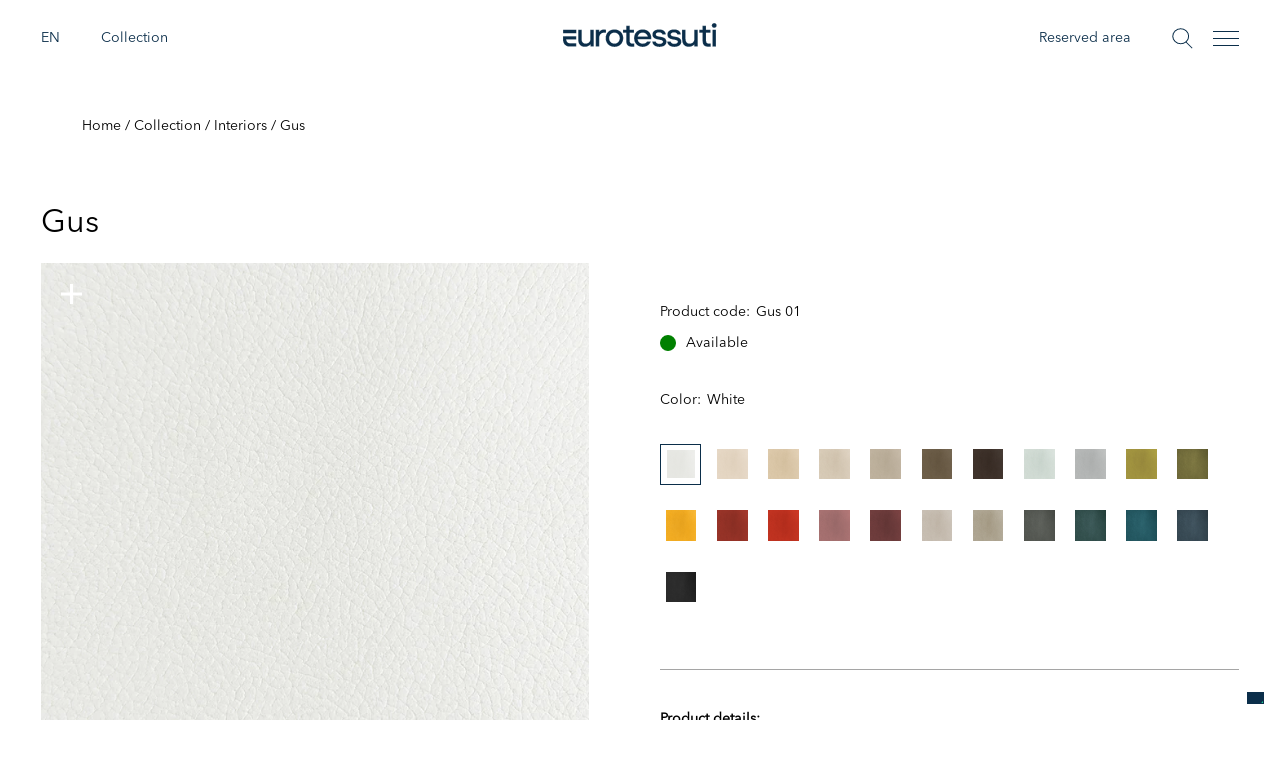

--- FILE ---
content_type: text/html; charset=UTF-8
request_url: https://www.eurotessuti.com/en/products/gus/
body_size: 11470
content:
<!doctype html>
<html lang="en-US">
<head>
	<meta charset="UTF-8">
	<meta name="viewport" content="width=device-width, initial-scale=1">
	<link rel="profile" href="https://gmpg.org/xfn/11">
	
	<link rel="apple-touch-icon" sizes="180x180" href="https://www.eurotessuti.com/en//icons/apple-touch-icon.png">
	<link rel="icon" type="image/png" sizes="32x32" href="https://www.eurotessuti.com/en//icons/favicon-32x32.png">
	<link rel="icon" type="image/png" sizes="16x16" href="https://www.eurotessuti.com/en//icons/favicon-16x16.png">
	<link rel="manifest" href="https://www.eurotessuti.com/en//icons/site.webmanifest">
	<link rel="mask-icon" href="https://www.eurotessuti.com/en//icons/safari-pinned-tab.svg" color="#0b2e4a">
	<link rel="shortcut icon" href="https://www.eurotessuti.com/en//icons/favicon.ico">
	<meta name="msapplication-TileColor" content="#0b2e4a">
	<meta name="msapplication-config" content="https://www.eurotessuti.com/en//icons/browserconfig.xml">
	<meta name="theme-color" content="#ffffff">

				<script type="text/javascript" class="_iub_cs_skip">
				var _iub = _iub || {};
				_iub.csConfiguration = _iub.csConfiguration || {};
				_iub.csConfiguration.siteId = "3424125";
				_iub.csConfiguration.cookiePolicyId = "79036786";
			</script>
			<script class="_iub_cs_skip" src="https://cs.iubenda.com/autoblocking/3424125.js"></script>
			<meta name='robots' content='index, follow, max-image-preview:large, max-snippet:-1, max-video-preview:-1' />
	<style>img:is([sizes="auto" i], [sizes^="auto," i]) { contain-intrinsic-size: 3000px 1500px }</style>
	<link rel="alternate" hreflang="it" href="https://www.eurotessuti.com/prodotti/gus/" />
<link rel="alternate" hreflang="en" href="https://www.eurotessuti.com/en/products/gus/" />
<link rel="alternate" hreflang="x-default" href="https://www.eurotessuti.com/prodotti/gus/" />

	<!-- This site is optimized with the Yoast SEO plugin v23.9 - https://yoast.com/wordpress/plugins/seo/ -->
	<title>Gus - Eurotessuti</title>
	<link rel="canonical" href="https://www.eurotessuti.com/en/products/gus/" />
	<meta property="og:locale" content="en_US" />
	<meta property="og:type" content="article" />
	<meta property="og:title" content="Gus - Eurotessuti" />
	<meta property="og:url" content="https://www.eurotessuti.com/en/products/gus/" />
	<meta property="og:site_name" content="Eurotessuti" />
	<meta property="article:modified_time" content="2024-03-12T18:11:01+00:00" />
	<meta property="og:image" content="https://www.eurotessuti.com/site/wp-content/uploads/2023/12/Gus-20.png" />
	<meta property="og:image:width" content="672" />
	<meta property="og:image:height" content="672" />
	<meta property="og:image:type" content="image/png" />
	<meta name="twitter:card" content="summary_large_image" />
	<meta name="twitter:label1" content="Est. reading time" />
	<meta name="twitter:data1" content="1 minute" />
	<script type="application/ld+json" class="yoast-schema-graph">{"@context":"https://schema.org","@graph":[{"@type":"WebPage","@id":"https://www.eurotessuti.com/en/products/gus/","url":"https://www.eurotessuti.com/en/products/gus/","name":"Gus - Eurotessuti","isPartOf":{"@id":"https://www.eurotessuti.com/en/#website"},"primaryImageOfPage":{"@id":"https://www.eurotessuti.com/en/products/gus/#primaryimage"},"image":{"@id":"https://www.eurotessuti.com/en/products/gus/#primaryimage"},"thumbnailUrl":"https://www.eurotessuti.com/site/wp-content/uploads/2023/12/Gus-20.png","datePublished":"2023-12-14T11:19:30+00:00","dateModified":"2024-03-12T18:11:01+00:00","breadcrumb":{"@id":"https://www.eurotessuti.com/en/products/gus/#breadcrumb"},"inLanguage":"en-US","potentialAction":[{"@type":"ReadAction","target":["https://www.eurotessuti.com/en/products/gus/"]}]},{"@type":"ImageObject","inLanguage":"en-US","@id":"https://www.eurotessuti.com/en/products/gus/#primaryimage","url":"https://www.eurotessuti.com/site/wp-content/uploads/2023/12/Gus-20.png","contentUrl":"https://www.eurotessuti.com/site/wp-content/uploads/2023/12/Gus-20.png","width":672,"height":672},{"@type":"BreadcrumbList","@id":"https://www.eurotessuti.com/en/products/gus/#breadcrumb","itemListElement":[{"@type":"ListItem","position":1,"name":"Home","item":"https://www.eurotessuti.com/en/"},{"@type":"ListItem","position":2,"name":"Collection","item":"https://www.eurotessuti.com/en/products/"},{"@type":"ListItem","position":3,"name":"Interiors","item":"https://www.eurotessuti.com/en/collection/interiors/"},{"@type":"ListItem","position":4,"name":"Gus"}]},{"@type":"WebSite","@id":"https://www.eurotessuti.com/en/#website","url":"https://www.eurotessuti.com/en/","name":"Eurotessuti","description":"","publisher":{"@id":"https://www.eurotessuti.com/en/#organization"},"potentialAction":[{"@type":"SearchAction","target":{"@type":"EntryPoint","urlTemplate":"https://www.eurotessuti.com/en/?s={search_term_string}"},"query-input":{"@type":"PropertyValueSpecification","valueRequired":true,"valueName":"search_term_string"}}],"inLanguage":"en-US"},{"@type":"Organization","@id":"https://www.eurotessuti.com/en/#organization","name":"Eurotessuti","url":"https://www.eurotessuti.com/en/","logo":{"@type":"ImageObject","inLanguage":"en-US","@id":"https://www.eurotessuti.com/en/#/schema/logo/image/","url":"https://www.eurotessuti.com/site/wp-content/uploads/2023/12/logo.png","contentUrl":"https://www.eurotessuti.com/site/wp-content/uploads/2023/12/logo.png","width":1600,"height":940,"caption":"Eurotessuti"},"image":{"@id":"https://www.eurotessuti.com/en/#/schema/logo/image/"},"sameAs":["https://www.instagram.com/eurotessuti/","https://www.linkedin.com/company/eurotessuti-s.r.l./about/"]}]}</script>
	<!-- / Yoast SEO plugin. -->


<link rel='dns-prefetch' href='//cdn.iubenda.com' />
<link rel='dns-prefetch' href='//ajax.googleapis.com' />
<link rel='dns-prefetch' href='//unpkg.co' />
<link rel='dns-prefetch' href='//unpkg.com' />
<link rel='stylesheet' id='wp-block-library-css' href='https://www.eurotessuti.com/site/wp-includes/css/dist/block-library/style.min.css?ver=6.7.1' type='text/css' media='all' />
<style id='classic-theme-styles-inline-css' type='text/css'>
/*! This file is auto-generated */
.wp-block-button__link{color:#fff;background-color:#32373c;border-radius:9999px;box-shadow:none;text-decoration:none;padding:calc(.667em + 2px) calc(1.333em + 2px);font-size:1.125em}.wp-block-file__button{background:#32373c;color:#fff;text-decoration:none}
</style>
<style id='global-styles-inline-css' type='text/css'>
:root{--wp--preset--aspect-ratio--square: 1;--wp--preset--aspect-ratio--4-3: 4/3;--wp--preset--aspect-ratio--3-4: 3/4;--wp--preset--aspect-ratio--3-2: 3/2;--wp--preset--aspect-ratio--2-3: 2/3;--wp--preset--aspect-ratio--16-9: 16/9;--wp--preset--aspect-ratio--9-16: 9/16;--wp--preset--color--black: #000000;--wp--preset--color--cyan-bluish-gray: #abb8c3;--wp--preset--color--white: #ffffff;--wp--preset--color--pale-pink: #f78da7;--wp--preset--color--vivid-red: #cf2e2e;--wp--preset--color--luminous-vivid-orange: #ff6900;--wp--preset--color--luminous-vivid-amber: #fcb900;--wp--preset--color--light-green-cyan: #7bdcb5;--wp--preset--color--vivid-green-cyan: #00d084;--wp--preset--color--pale-cyan-blue: #8ed1fc;--wp--preset--color--vivid-cyan-blue: #0693e3;--wp--preset--color--vivid-purple: #9b51e0;--wp--preset--gradient--vivid-cyan-blue-to-vivid-purple: linear-gradient(135deg,rgba(6,147,227,1) 0%,rgb(155,81,224) 100%);--wp--preset--gradient--light-green-cyan-to-vivid-green-cyan: linear-gradient(135deg,rgb(122,220,180) 0%,rgb(0,208,130) 100%);--wp--preset--gradient--luminous-vivid-amber-to-luminous-vivid-orange: linear-gradient(135deg,rgba(252,185,0,1) 0%,rgba(255,105,0,1) 100%);--wp--preset--gradient--luminous-vivid-orange-to-vivid-red: linear-gradient(135deg,rgba(255,105,0,1) 0%,rgb(207,46,46) 100%);--wp--preset--gradient--very-light-gray-to-cyan-bluish-gray: linear-gradient(135deg,rgb(238,238,238) 0%,rgb(169,184,195) 100%);--wp--preset--gradient--cool-to-warm-spectrum: linear-gradient(135deg,rgb(74,234,220) 0%,rgb(151,120,209) 20%,rgb(207,42,186) 40%,rgb(238,44,130) 60%,rgb(251,105,98) 80%,rgb(254,248,76) 100%);--wp--preset--gradient--blush-light-purple: linear-gradient(135deg,rgb(255,206,236) 0%,rgb(152,150,240) 100%);--wp--preset--gradient--blush-bordeaux: linear-gradient(135deg,rgb(254,205,165) 0%,rgb(254,45,45) 50%,rgb(107,0,62) 100%);--wp--preset--gradient--luminous-dusk: linear-gradient(135deg,rgb(255,203,112) 0%,rgb(199,81,192) 50%,rgb(65,88,208) 100%);--wp--preset--gradient--pale-ocean: linear-gradient(135deg,rgb(255,245,203) 0%,rgb(182,227,212) 50%,rgb(51,167,181) 100%);--wp--preset--gradient--electric-grass: linear-gradient(135deg,rgb(202,248,128) 0%,rgb(113,206,126) 100%);--wp--preset--gradient--midnight: linear-gradient(135deg,rgb(2,3,129) 0%,rgb(40,116,252) 100%);--wp--preset--font-size--small: 13px;--wp--preset--font-size--medium: 20px;--wp--preset--font-size--large: 36px;--wp--preset--font-size--x-large: 42px;--wp--preset--spacing--20: 0.44rem;--wp--preset--spacing--30: 0.67rem;--wp--preset--spacing--40: 1rem;--wp--preset--spacing--50: 1.5rem;--wp--preset--spacing--60: 2.25rem;--wp--preset--spacing--70: 3.38rem;--wp--preset--spacing--80: 5.06rem;--wp--preset--shadow--natural: 6px 6px 9px rgba(0, 0, 0, 0.2);--wp--preset--shadow--deep: 12px 12px 50px rgba(0, 0, 0, 0.4);--wp--preset--shadow--sharp: 6px 6px 0px rgba(0, 0, 0, 0.2);--wp--preset--shadow--outlined: 6px 6px 0px -3px rgba(255, 255, 255, 1), 6px 6px rgba(0, 0, 0, 1);--wp--preset--shadow--crisp: 6px 6px 0px rgba(0, 0, 0, 1);}:where(.is-layout-flex){gap: 0.5em;}:where(.is-layout-grid){gap: 0.5em;}body .is-layout-flex{display: flex;}.is-layout-flex{flex-wrap: wrap;align-items: center;}.is-layout-flex > :is(*, div){margin: 0;}body .is-layout-grid{display: grid;}.is-layout-grid > :is(*, div){margin: 0;}:where(.wp-block-columns.is-layout-flex){gap: 2em;}:where(.wp-block-columns.is-layout-grid){gap: 2em;}:where(.wp-block-post-template.is-layout-flex){gap: 1.25em;}:where(.wp-block-post-template.is-layout-grid){gap: 1.25em;}.has-black-color{color: var(--wp--preset--color--black) !important;}.has-cyan-bluish-gray-color{color: var(--wp--preset--color--cyan-bluish-gray) !important;}.has-white-color{color: var(--wp--preset--color--white) !important;}.has-pale-pink-color{color: var(--wp--preset--color--pale-pink) !important;}.has-vivid-red-color{color: var(--wp--preset--color--vivid-red) !important;}.has-luminous-vivid-orange-color{color: var(--wp--preset--color--luminous-vivid-orange) !important;}.has-luminous-vivid-amber-color{color: var(--wp--preset--color--luminous-vivid-amber) !important;}.has-light-green-cyan-color{color: var(--wp--preset--color--light-green-cyan) !important;}.has-vivid-green-cyan-color{color: var(--wp--preset--color--vivid-green-cyan) !important;}.has-pale-cyan-blue-color{color: var(--wp--preset--color--pale-cyan-blue) !important;}.has-vivid-cyan-blue-color{color: var(--wp--preset--color--vivid-cyan-blue) !important;}.has-vivid-purple-color{color: var(--wp--preset--color--vivid-purple) !important;}.has-black-background-color{background-color: var(--wp--preset--color--black) !important;}.has-cyan-bluish-gray-background-color{background-color: var(--wp--preset--color--cyan-bluish-gray) !important;}.has-white-background-color{background-color: var(--wp--preset--color--white) !important;}.has-pale-pink-background-color{background-color: var(--wp--preset--color--pale-pink) !important;}.has-vivid-red-background-color{background-color: var(--wp--preset--color--vivid-red) !important;}.has-luminous-vivid-orange-background-color{background-color: var(--wp--preset--color--luminous-vivid-orange) !important;}.has-luminous-vivid-amber-background-color{background-color: var(--wp--preset--color--luminous-vivid-amber) !important;}.has-light-green-cyan-background-color{background-color: var(--wp--preset--color--light-green-cyan) !important;}.has-vivid-green-cyan-background-color{background-color: var(--wp--preset--color--vivid-green-cyan) !important;}.has-pale-cyan-blue-background-color{background-color: var(--wp--preset--color--pale-cyan-blue) !important;}.has-vivid-cyan-blue-background-color{background-color: var(--wp--preset--color--vivid-cyan-blue) !important;}.has-vivid-purple-background-color{background-color: var(--wp--preset--color--vivid-purple) !important;}.has-black-border-color{border-color: var(--wp--preset--color--black) !important;}.has-cyan-bluish-gray-border-color{border-color: var(--wp--preset--color--cyan-bluish-gray) !important;}.has-white-border-color{border-color: var(--wp--preset--color--white) !important;}.has-pale-pink-border-color{border-color: var(--wp--preset--color--pale-pink) !important;}.has-vivid-red-border-color{border-color: var(--wp--preset--color--vivid-red) !important;}.has-luminous-vivid-orange-border-color{border-color: var(--wp--preset--color--luminous-vivid-orange) !important;}.has-luminous-vivid-amber-border-color{border-color: var(--wp--preset--color--luminous-vivid-amber) !important;}.has-light-green-cyan-border-color{border-color: var(--wp--preset--color--light-green-cyan) !important;}.has-vivid-green-cyan-border-color{border-color: var(--wp--preset--color--vivid-green-cyan) !important;}.has-pale-cyan-blue-border-color{border-color: var(--wp--preset--color--pale-cyan-blue) !important;}.has-vivid-cyan-blue-border-color{border-color: var(--wp--preset--color--vivid-cyan-blue) !important;}.has-vivid-purple-border-color{border-color: var(--wp--preset--color--vivid-purple) !important;}.has-vivid-cyan-blue-to-vivid-purple-gradient-background{background: var(--wp--preset--gradient--vivid-cyan-blue-to-vivid-purple) !important;}.has-light-green-cyan-to-vivid-green-cyan-gradient-background{background: var(--wp--preset--gradient--light-green-cyan-to-vivid-green-cyan) !important;}.has-luminous-vivid-amber-to-luminous-vivid-orange-gradient-background{background: var(--wp--preset--gradient--luminous-vivid-amber-to-luminous-vivid-orange) !important;}.has-luminous-vivid-orange-to-vivid-red-gradient-background{background: var(--wp--preset--gradient--luminous-vivid-orange-to-vivid-red) !important;}.has-very-light-gray-to-cyan-bluish-gray-gradient-background{background: var(--wp--preset--gradient--very-light-gray-to-cyan-bluish-gray) !important;}.has-cool-to-warm-spectrum-gradient-background{background: var(--wp--preset--gradient--cool-to-warm-spectrum) !important;}.has-blush-light-purple-gradient-background{background: var(--wp--preset--gradient--blush-light-purple) !important;}.has-blush-bordeaux-gradient-background{background: var(--wp--preset--gradient--blush-bordeaux) !important;}.has-luminous-dusk-gradient-background{background: var(--wp--preset--gradient--luminous-dusk) !important;}.has-pale-ocean-gradient-background{background: var(--wp--preset--gradient--pale-ocean) !important;}.has-electric-grass-gradient-background{background: var(--wp--preset--gradient--electric-grass) !important;}.has-midnight-gradient-background{background: var(--wp--preset--gradient--midnight) !important;}.has-small-font-size{font-size: var(--wp--preset--font-size--small) !important;}.has-medium-font-size{font-size: var(--wp--preset--font-size--medium) !important;}.has-large-font-size{font-size: var(--wp--preset--font-size--large) !important;}.has-x-large-font-size{font-size: var(--wp--preset--font-size--x-large) !important;}
:where(.wp-block-post-template.is-layout-flex){gap: 1.25em;}:where(.wp-block-post-template.is-layout-grid){gap: 1.25em;}
:where(.wp-block-columns.is-layout-flex){gap: 2em;}:where(.wp-block-columns.is-layout-grid){gap: 2em;}
:root :where(.wp-block-pullquote){font-size: 1.5em;line-height: 1.6;}
</style>
<link rel='stylesheet' id='contact-form-7-css' href='https://www.eurotessuti.com/site/wp-content/plugins/contact-form-7/includes/css/styles.css?ver=6.0.1' type='text/css' media='all' />
<link rel='stylesheet' id='wpml-menu-item-0-css' href='https://www.eurotessuti.com/site/wp-content/plugins/sitepress-multilingual-cms/templates/language-switchers/menu-item/style.min.css?ver=1' type='text/css' media='all' />
<link rel='stylesheet' id='nemesis-slick-css-css' href='https://www.eurotessuti.com/site/wp-content/themes/eurotessuti/assets/build/node_modules/slick-carousel/slick/slick.css?ver=6.7.1' type='text/css' media='all' />
<link rel='stylesheet' id='nemesis-fancybox-css-css' href='https://www.eurotessuti.com/site/wp-content/themes/eurotessuti/dm84/fancybox.css?ver=6.7.1' type='text/css' media='all' />
<link rel='stylesheet' id='nemesis-style-css' href='https://www.eurotessuti.com/site/wp-content/themes/eurotessuti/assets/build/css/style.css?ver=6.7.1' type='text/css' media='all' />
<link rel='stylesheet' id='dm84css-css' href='https://www.eurotessuti.com/site/wp-content/themes/eurotessuti/dm84/style.css?ver=6.7.1' type='text/css' media='all' />

<script  type="text/javascript" class=" _iub_cs_skip" type="text/javascript" id="iubenda-head-inline-scripts-0">
/* <![CDATA[ */
var _iub = _iub || [];
_iub.csConfiguration = {"askConsentAtCookiePolicyUpdate":true,"countryDetection":true,"enableFadp":true,"enableLgpd":true,"enableUspr":true,"floatingPreferencesButtonDisplay":"bottom-right","lgpdAppliesGlobally":false,"perPurposeConsent":true,"reloadOnConsent":true,"siteId":3424125,"whitelabel":false,"cookiePolicyId":79036786,"lang":"en", "banner":{ "acceptButtonCaptionColor":"#FFFFFF","acceptButtonColor":"#0B2E4A","acceptButtonDisplay":true,"backgroundColor":"#FFFFFF","closeButtonDisplay":false,"customizeButtonDisplay":true,"explicitWithdrawal":true,"listPurposes":true,"linksColor":"#727272","position":"float-bottom-left","rejectButtonColor":"#0B2E4A","rejectButtonDisplay":true,"showPurposesToggles":true,"showTitle":false,"textColor":"#000000" }};
/* ]]> */
</script>
<script  type="text/javascript" class=" _iub_cs_skip" type="text/javascript" src="//cdn.iubenda.com/cs/gpp/stub.js?ver=3.11.3" id="iubenda-head-scripts-1-js"></script>
<script  type="text/javascript" charset="UTF-8" async="" class=" _iub_cs_skip" type="text/javascript" src="//cdn.iubenda.com/cs/iubenda_cs.js?ver=3.11.3" id="iubenda-head-scripts-2-js"></script>
<script type="text/javascript" id="wpml-cookie-js-extra">
/* <![CDATA[ */
var wpml_cookies = {"wp-wpml_current_language":{"value":"en","expires":1,"path":"\/"}};
var wpml_cookies = {"wp-wpml_current_language":{"value":"en","expires":1,"path":"\/"}};
/* ]]> */
</script>
<script type="text/javascript" src="https://www.eurotessuti.com/site/wp-content/plugins/sitepress-multilingual-cms/res/js/cookies/language-cookie.js?ver=4.6.14" id="wpml-cookie-js" defer="defer" data-wp-strategy="defer"></script>
<meta name="generator" content="WPML ver:4.6.14 stt:1,27;" />
	
	<!-- Google tag (gtag.js) -->
	<script async src="https://www.googletagmanager.com/gtag/js?id=G-HMFQEV5212"></script>
	<script>
	window.dataLayer = window.dataLayer || [];
	function gtag(){dataLayer.push(arguments);}
	gtag('js', new Date());
	
	gtag('config', 'G-HMFQEV5212');
	</script>
	
</head>

<body class="prodotti-template-default single single-prodotti postid-4734">
<div id="page" class="site">

	<header id="masthead" class="site-header"> 

		<div class="header-inner">

			<div class="header-left">
				
									
				<div class="search-button">
					<svg version="1.1" id="Livello_1" xmlns="http://www.w3.org/2000/svg" xmlns:xlink="http://www.w3.org/1999/xlink" x="0px" y="0px" viewBox="0 0 5.3 5.6" style="enable-background:new 0 0 5.3 5.6;" xml:space="preserve">
						<style type="text/css">
							.st0{fill:none;stroke:#fff;stroke-width:0.258;}
							.search-circle {fill: none !important;}
						</style>
						<g>
							<path class="st0 search-circle" d="M2.2,4.2c1.1,0,2-0.9,2-2c0-1.1-0.9-2-2-2s-2,0.9-2,2C0.2,3.3,1.1,4.2,2.2,4.2z"/>
						</g>
						<line class="st0" x1="3.5" y1="3.7" x2="5.1" y2="5.4"/>
					</svg>
				</div>
				
				<div class="language-switcher">
					<div class="language-switcher-button">
						<p>EN</p>
					</div>
					<div class="language-switcher-dropdown">
						<li class="menu-item current"><a href="https://www.eurotessuti.com/prodotti/gus/">IT</a></li><li class="menu-item not-current"><a href="https://www.eurotessuti.com/en/products/gus/">EN</a></li>					</div>
				</div>
				
				<div class="menu-left">
					<div class="menu-menu-left-container"><ul id="menu-left" class="menu"><li id="menu-item-148" class="menu-item menu-item-type-post_type menu-item-object-page menu-item-148"><a href="https://www.eurotessuti.com/en/collection/">Collection</a></li>
</ul></div>				</div>
			</div>

			<div class="site-branding">
				<a href="https://www.eurotessuti.com/en/" rel="home">
					<svg version="1.1" id="Livello_1" xmlns="http://www.w3.org/2000/svg" xmlns:xlink="http://www.w3.org/1999/xlink" x="0px" y="0px" viewBox="0 0 246.4 41" style="enable-background:new 0 0 246.4 41;" xml:space="preserve">
						<style type="text/css">
							.st0{fill:#FFFFFF;}
						</style>
						<g>
							<path class="st0" d="M68.7,10.6c-1.1-0.2-2.2-0.4-3.2-0.4c-3.2,0-5.8,1.3-7.6,3.8l-0.1-3.4h-5.4v26.6h5.6V23.1c0-4.7,3.3-7.8,8-7.8 0.9,0,1.9,0.2,2.8,0.3V10.6z"/>
							<path class="st0" d="M106.7,28V15.3h6.9v-4.7h-6.9V4.5h-5.6v6.1H96v4.7h5.2v13.4c0,6,3.2,8.8,9.4,8.8c1,0,2.2-0.1,3.5-0.2v-5 c-0.9,0.1-1.8,0.2-2.5,0.2C108.2,32.4,106.7,31.1,106.7,28"/>
							<path class="st0" d="M82.3,32.5c-4.9,0-8.4-3.6-8.4-8.6c0-5,3.5-8.6,8.4-8.6c4.9,0,8.4,3.6,8.4,8.6C90.7,28.9,87.2,32.5,82.3,32.5 M82.3,10.1c-8.2,0-14.1,5.8-14.1,13.8c0,8,5.8,13.8,14.1,13.8c8.2,0,14.1-5.8,14.1-13.8C96.4,15.9,90.5,10.1,82.3,10.1"/>
						</g>
						<rect x="0" y="10.6" class="st0" width="21.3" height="5.6"/>
						<g>
							<path class="st0" d="M43.8,25.2c0,4.5-3,7.3-7.6,7.3c-4.2,0-6.4-2.5-6.4-7.3V10.6h-5.6v15c0,7.7,3.9,12,10.7,12 c3.6,0,6.6-1.3,8.9-3.7l0,3.3h5.5V10.6h-5.6V25.2z"/>
							<path class="st0" d="M0,27c0,5.6,4.5,10.2,10,10.2h11.2v-5.3H10.7c-3,0-5.4-2.5-5.4-5.5V26h16v-5.3H0V27z"/>
							<path class="st0" d="M229,28V15.3h6.9v-4.7H229V4.5h-5.6v6.1h-5.2v4.7h5.2v13.4c0,6,3.2,8.8,9.4,8.8c1,0,2.3-0.1,3.5-0.2v-5 c-0.9,0.1-1.8,0.2-2.5,0.2C230.4,32.4,229,31.1,229,28"/>
							<path class="st0" d="M178.9,21.5c-4.9-0.7-6.4-1.5-6.4-3.5c0-1.9,1.9-3.1,5.2-3.1c3.1,0,5,1.2,5.3,3.4h5.5 c-0.3-5.1-4.4-8.2-10.6-8.2c-6.2,0-10.9,2.8-10.9,8c0,4.7,3,7.1,10.4,8.2c4.9,0.7,6.3,1.4,6.3,3.3c0,2.1-2.3,3.2-5.7,3.2 c-3.3,0-5.4-1.3-5.7-3.7h-5.6c0.4,5.3,4.6,8.6,11.3,8.6c6.4,0,11.4-2.8,11.4-8.3C189.2,24.2,185.1,22.3,178.9,21.5"/>
							<path class="st0" d="M210.2,25.2c0,4.5-3,7.3-7.6,7.3c-4.2,0-6.4-2.5-6.4-7.3V10.6h-5.6v15c0,7.7,3.9,12,10.7,12 c3.6,0,6.6-1.3,8.9-3.7l0,3.3h5.5V10.6h-5.6V25.2z"/>
							<path class="st0" d="M242,7.6c2.2,0,3.9-1.6,3.9-3.7c0-2.2-1.7-3.8-3.9-3.8c-2.2,0-3.9,1.6-3.9,3.8C238.1,6,239.8,7.6,242,7.6"/>
							<path class="st0" d="M155,21.5c-4.9-0.7-6.4-1.5-6.4-3.5c0-1.9,1.9-3.1,5.2-3.1c3.1,0,5,1.2,5.3,3.4h5.5c-0.3-5.1-4.4-8.2-10.6-8.2 c-6.2,0-10.9,2.8-10.9,8c0,4.7,3,7.1,10.5,8.2c4.9,0.7,6.3,1.4,6.3,3.3c0,2.1-2.3,3.2-5.7,3.2c-3.3,0-5.4-1.3-5.7-3.7h-5.6 c0.3,5.3,4.6,8.6,11.3,8.6c6.4,0,11.4-2.8,11.4-8.3C165.3,24.2,161.2,22.3,155,21.5"/>
							<path class="st0" d="M119.6,21.4c0.9-3.8,3.9-6.2,7.9-6.2c4.2,0,7.2,2.6,8.1,6.2H119.6z M127.5,10.1c-8,0-13.8,5.8-13.8,13.8 c0,8,5.8,13.8,13.8,13.8c6.2,0,11.2-3.3,13.1-8.6h-6c-1.2,2.2-3.9,3.5-7.1,3.5c-4.3,0-7.4-2.7-8.1-6.8h21.9 C142.1,16.4,136.2,10.1,127.5,10.1"/>
						</g>
						<rect x="239.2" y="10.6" class="st0" width="5.6" height="26.6"/>
					</svg>
				</a>
			</div> 

			<div class="header-right">
				
				<div class="menu-right">
					<div class="menu-menu-right-container"><ul id="menu-right" class="menu"><li id="menu-item-4442" class="menu-item menu-item-type-post_type menu-item-object-page menu-item-4442"><a href="https://www.eurotessuti.com/en/reserved-area/">Reserved area</a></li>
</ul></div>				</div>
				
							
				<div class="search-button">
					<svg version="1.1" id="Livello_1" xmlns="http://www.w3.org/2000/svg" xmlns:xlink="http://www.w3.org/1999/xlink" x="0px" y="0px" viewBox="0 0 5.3 5.6" style="enable-background:new 0 0 5.3 5.6;" xml:space="preserve">
						<style type="text/css">
							.st0{fill:none;stroke:#fff;stroke-width:0.258;}
							.search-circle {fill: none !important;}
						</style>
						<g>
							<path class="st0 search-circle" d="M2.2,4.2c1.1,0,2-0.9,2-2c0-1.1-0.9-2-2-2s-2,0.9-2,2C0.2,3.3,1.1,4.2,2.2,4.2z"/>
						</g>
						<line class="st0" x1="3.5" y1="3.7" x2="5.1" y2="5.4"/>
					</svg>
				</div>
				
				<button class="navbar-toggler menu-toggle collapsed" type="button" data-toggle="collapse" data-target="#collapse-navigation" aria-controls="collapse-navigation" aria-expanded="false" aria-label="Toggle navigation">
					<span class="icon-bar"></span>
					<span class="icon-bar"></span>
					<span class="icon-bar"></span>
				</button>
			</div>

		</div>

		<nav class="site-navigation">
			<div class="menu-hamburger-container">
				<div class="menu-menu-hamburger-container"><ul id="menu-hamburger" class="menu"><li class="item menu-item menu-item-type-post_type menu-item-object-page menu-item-has-children"><a href="https://www.eurotessuti.com/en/collection/">Collection</a><a class="collapse-icon" data-toggle="collapse" href="#collapse-0" role="button" aria-expanded="false" aria-controls="collapse-0"><img src="https://www.eurotessuti.com/site/wp-content/themes/eurotessuti/assets/build/img/menu-collapse-arrow.svg"></a></li><div class="sub-menu-collapse collapse" id="collapse-0"><ul class="sub-menu"><li class="item menu-item menu-item-type-taxonomy menu-item-object-collection"><a href="https://www.eurotessuti.com/en/collection/interiors/">Interiors</a></li></li>
<li class="item menu-item menu-item-type-taxonomy menu-item-object-collection"><a href="https://www.eurotessuti.com/en/collection/outdoor-en/">Outdoor</a></li></li>
<li class="item menu-item menu-item-type-taxonomy menu-item-object-collection"><a href="https://www.eurotessuti.com/en/collection/fire-resistant-fabrics/">Fire-resistant fabrics</a></li></li>
<li class="item menu-item menu-item-type-taxonomy menu-item-object-collection"><a href="https://www.eurotessuti.com/en/collection/leather/">Leather</a></li></li>
<li class="item menu-item menu-item-type-taxonomy menu-item-object-collection"><a href="https://www.eurotessuti.com/en/collection/pet-collection-en/">Pet collection</a></li></li>
</ul></div></li>
<li class="item menu-item menu-item-type-post_type menu-item-object-page menu-item-has-children"><a href="https://www.eurotessuti.com/en/services/">Services</a><a class="collapse-icon" data-toggle="collapse" href="#collapse-1" role="button" aria-expanded="false" aria-controls="collapse-1"><img src="https://www.eurotessuti.com/site/wp-content/themes/eurotessuti/assets/build/img/menu-collapse-arrow.svg"></a></li><div class="sub-menu-collapse collapse" id="collapse-1"><ul class="sub-menu"><li class="item menu-item menu-item-type-post_type menu-item-object-page"><a href="https://www.eurotessuti.com/en/services/bespoke/">Bespoke</a></li></li>
<li class="item menu-item menu-item-type-post_type menu-item-object-page"><a href="https://www.eurotessuti.com/en/services/ready-for-delivery/">Ready for delivery</a></li></li>
<li class="item menu-item menu-item-type-post_type menu-item-object-page"><a href="https://www.eurotessuti.com/en/services/distribution/">Distribution</a></li></li>
<li class="item menu-item menu-item-type-post_type menu-item-object-page menu-item-has-children"><a href="https://www.eurotessuti.com/en/services/treatments/">Treatments</a><a class="collapse-icon" data-toggle="collapse" href="#collapse-2" role="button" aria-expanded="false" aria-controls="collapse-2"><img src="https://www.eurotessuti.com/site/wp-content/themes/eurotessuti/assets/build/img/menu-collapse-arrow.svg"></a></li><div class="sub-sub-menu-collapse collapse" id="collapse-2"><ul class="sub-sub-menu"><li class="item menu-item menu-item-type-post_type menu-item-object-page"><a href="https://www.eurotessuti.com/en/services/treatments/teknowaterclean-treatment/">Teknowaterclean treatment</a></li></li>
</ul></div></li>
<li class="item menu-item menu-item-type-post_type menu-item-object-page"><a href="https://www.eurotessuti.com/en/services/stock/">Stock</a></li></li>
</ul></div></li>
<li class="item menu-item menu-item-type-post_type menu-item-object-page menu-item-has-children"><a href="https://www.eurotessuti.com/en/company/">Company</a><a class="collapse-icon" data-toggle="collapse" href="#collapse-3" role="button" aria-expanded="false" aria-controls="collapse-3"><img src="https://www.eurotessuti.com/site/wp-content/themes/eurotessuti/assets/build/img/menu-collapse-arrow.svg"></a></li><div class="sub-menu-collapse collapse" id="collapse-3"><ul class="sub-menu"><li class="item menu-item menu-item-type-post_type menu-item-object-page"><a href="https://www.eurotessuti.com/en/company/about-us/">About us</a></li></li>
<li class="item menu-item menu-item-type-post_type menu-item-object-page"><a href="https://www.eurotessuti.com/en/company/manifesto/">Manifesto</a></li></li>
<li class="item menu-item menu-item-type-post_type menu-item-object-page"><a href="https://www.eurotessuti.com/en/company/team/">Team</a></li></li>
</ul></div></li>
<li class="item menu-item menu-item-type-post_type menu-item-object-page menu-item-has-children"><a href="https://www.eurotessuti.com/en/innovation/">Innovation</a><a class="collapse-icon" data-toggle="collapse" href="#collapse-4" role="button" aria-expanded="false" aria-controls="collapse-4"><img src="https://www.eurotessuti.com/site/wp-content/themes/eurotessuti/assets/build/img/menu-collapse-arrow.svg"></a></li><div class="sub-menu-collapse collapse" id="collapse-4"><ul class="sub-menu"><li class="item menu-item menu-item-type-post_type menu-item-object-page"><a href="https://www.eurotessuti.com/en/innovation/quality-always/">Quality Always</a></li></li>
<li class="item menu-item menu-item-type-post_type menu-item-object-page"><a href="https://www.eurotessuti.com/en/innovation/research/">Research</a></li></li>
<li class="item menu-item menu-item-type-post_type menu-item-object-page"><a href="https://www.eurotessuti.com/en/innovation/partner/">Partner</a></li></li>
</ul></div></li>
<li class="item menu-item menu-item-type-post_type menu-item-object-page menu-item-has-children"><a href="https://www.eurotessuti.com/en/inspiration/">Inspiration</a><a class="collapse-icon" data-toggle="collapse" href="#collapse-5" role="button" aria-expanded="false" aria-controls="collapse-5"><img src="https://www.eurotessuti.com/site/wp-content/themes/eurotessuti/assets/build/img/menu-collapse-arrow.svg"></a></li><div class="sub-menu-collapse collapse" id="collapse-5"><ul class="sub-menu"><li class="item menu-item menu-item-type-post_type menu-item-object-page"><a href="https://www.eurotessuti.com/en/inspiration/home/">Home</a></li></li>
<li class="item menu-item menu-item-type-post_type menu-item-object-page"><a href="https://www.eurotessuti.com/en/inspiration/fashionobject/">Fashion and Object</a></li></li>
<li class="item menu-item menu-item-type-post_type menu-item-object-page"><a href="https://www.eurotessuti.com/en/inspiration/pet/">Pet</a></li></li>
<li class="item menu-item menu-item-type-post_type menu-item-object-page"><a href="https://www.eurotessuti.com/en/inspiration/marine/">Marine</a></li></li>
<li class="item menu-item menu-item-type-post_type menu-item-object-page"><a href="https://www.eurotessuti.com/en/inspiration/retail/">Retail</a></li></li>
<li class="item menu-item menu-item-type-post_type menu-item-object-page"><a href="https://www.eurotessuti.com/en/inspiration/office-community/">Office and Community</a></li></li>
</ul></div></li>
<li class="item menu-item menu-item-type-post_type menu-item-object-page menu-item-has-children"><a href="https://www.eurotessuti.com/en/sustainability/">Sustainability</a><a class="collapse-icon" data-toggle="collapse" href="#collapse-6" role="button" aria-expanded="false" aria-controls="collapse-6"><img src="https://www.eurotessuti.com/site/wp-content/themes/eurotessuti/assets/build/img/menu-collapse-arrow.svg"></a></li><div class="sub-menu-collapse collapse" id="collapse-6"><ul class="sub-menu"><li class="item menu-item menu-item-type-post_type menu-item-object-page"><a href="https://www.eurotessuti.com/en/sustainability/zero-waste/">Zero waste</a></li></li>
<li class="item menu-item menu-item-type-post_type menu-item-object-page"><a href="https://www.eurotessuti.com/en/sustainability/philosophy/">Philosophy</a></li></li>
<li class="item menu-item menu-item-type-post_type menu-item-object-page"><a href="https://www.eurotessuti.com/en/sustainability/sustainable-fabrics/">Sustainable fabrics</a></li></li>
</ul></div></li>
<li class="item menu-item menu-item-type-post_type menu-item-object-page"><a href="https://www.eurotessuti.com/en/contact-us/">Contact us</a></li></li>
<li class="item menu-item wpml-ls-slot-8 wpml-ls-item wpml-ls-item-en wpml-ls-current-language wpml-ls-menu-item wpml-ls-last-item menu-item-type-wpml_ls_menu_item menu-item-object-wpml_ls_menu_item menu-item-has-children"><a href="https://www.eurotessuti.com/en/products/gus/">
<span class="wpml-ls-native" lang="en">EN</span></a><a class="collapse-icon" data-toggle="collapse" href="#collapse-7" role="button" aria-expanded="false" aria-controls="collapse-7"><img src="https://www.eurotessuti.com/site/wp-content/themes/eurotessuti/assets/build/img/menu-collapse-arrow.svg"></a></li><div class="sub-menu-collapse collapse" id="collapse-7"><ul class="sub-menu"><li class="item menu-item wpml-ls-slot-8 wpml-ls-item wpml-ls-item-it wpml-ls-menu-item wpml-ls-first-item menu-item-type-wpml_ls_menu_item menu-item-object-wpml_ls_menu_item"><a href="https://www.eurotessuti.com/prodotti/gus/">
<span class="wpml-ls-native" lang="it">IT</span></a></li></li>
</ul></div></li>
</ul></div>			</div>
			<div class="menu-mobile-container">
				<div class="menu-menu-mobile-container"><ul id="menu-mobile" class="menu"><li class="item menu-item menu-item-type-post_type menu-item-object-page menu-item-has-children"><a href="https://www.eurotessuti.com/en/collection/">Collection</a><a class="collapse-icon" data-toggle="collapse" href="#collapse-0" role="button" aria-expanded="false" aria-controls="collapse-0"><img src="https://www.eurotessuti.com/site/wp-content/themes/eurotessuti/assets/build/img/menu-collapse-arrow.svg"></a></li><div class="sub-menu-collapse collapse" id="collapse-0"><ul class="sub-menu"><li class="item menu-item menu-item-type-taxonomy menu-item-object-collection"><a href="https://www.eurotessuti.com/en/collection/interiors/">Interiors</a></li></li>
<li class="item menu-item menu-item-type-taxonomy menu-item-object-collection"><a href="https://www.eurotessuti.com/en/collection/outdoor-en/">Outdoor</a></li></li>
<li class="item menu-item menu-item-type-taxonomy menu-item-object-collection"><a href="https://www.eurotessuti.com/en/collection/fire-resistant-fabrics/">Fire-resistant fabrics</a></li></li>
<li class="item menu-item menu-item-type-taxonomy menu-item-object-collection"><a href="https://www.eurotessuti.com/en/collection/leather/">Leather</a></li></li>
<li class="item menu-item menu-item-type-taxonomy menu-item-object-collection"><a href="https://www.eurotessuti.com/en/collection/pet-collection-en/">Pet collection</a></li></li>
</ul></div></li>
<li class="item menu-item menu-item-type-post_type menu-item-object-page menu-item-has-children"><a href="https://www.eurotessuti.com/en/services/">Services</a><a class="collapse-icon" data-toggle="collapse" href="#collapse-1" role="button" aria-expanded="false" aria-controls="collapse-1"><img src="https://www.eurotessuti.com/site/wp-content/themes/eurotessuti/assets/build/img/menu-collapse-arrow.svg"></a></li><div class="sub-menu-collapse collapse" id="collapse-1"><ul class="sub-menu"><li class="item menu-item menu-item-type-post_type menu-item-object-page"><a href="https://www.eurotessuti.com/en/services/bespoke/">Bespoke</a></li></li>
<li class="item menu-item menu-item-type-post_type menu-item-object-page"><a href="https://www.eurotessuti.com/en/services/ready-for-delivery/">Ready for delivery</a></li></li>
<li class="item menu-item menu-item-type-post_type menu-item-object-page"><a href="https://www.eurotessuti.com/en/services/distribution/">Distribution</a></li></li>
<li class="item menu-item menu-item-type-post_type menu-item-object-page menu-item-has-children"><a href="https://www.eurotessuti.com/en/services/treatments/">Treatments</a><a class="collapse-icon" data-toggle="collapse" href="#collapse-2" role="button" aria-expanded="false" aria-controls="collapse-2"><img src="https://www.eurotessuti.com/site/wp-content/themes/eurotessuti/assets/build/img/menu-collapse-arrow.svg"></a></li><div class="sub-sub-menu-collapse collapse" id="collapse-2"><ul class="sub-sub-menu"><li class="item menu-item menu-item-type-post_type menu-item-object-page"><a href="https://www.eurotessuti.com/en/services/treatments/teknowaterclean-treatment/">Teknowaterclean treatment</a></li></li>
</ul></div></li>
<li class="item menu-item menu-item-type-post_type menu-item-object-page"><a href="https://www.eurotessuti.com/en/services/stock/">Stock</a></li></li>
</ul></div></li>
<li class="item menu-item menu-item-type-post_type menu-item-object-page menu-item-has-children"><a href="https://www.eurotessuti.com/en/company/">Company</a><a class="collapse-icon" data-toggle="collapse" href="#collapse-3" role="button" aria-expanded="false" aria-controls="collapse-3"><img src="https://www.eurotessuti.com/site/wp-content/themes/eurotessuti/assets/build/img/menu-collapse-arrow.svg"></a></li><div class="sub-menu-collapse collapse" id="collapse-3"><ul class="sub-menu"><li class="item menu-item menu-item-type-post_type menu-item-object-page"><a href="https://www.eurotessuti.com/en/company/about-us/">About us</a></li></li>
<li class="item menu-item menu-item-type-post_type menu-item-object-page"><a href="https://www.eurotessuti.com/en/company/manifesto/">Manifesto</a></li></li>
<li class="item menu-item menu-item-type-post_type menu-item-object-page"><a href="https://www.eurotessuti.com/en/company/team/">Team</a></li></li>
</ul></div></li>
<li class="item menu-item menu-item-type-post_type menu-item-object-page menu-item-has-children"><a href="https://www.eurotessuti.com/en/innovation/">Innovation</a><a class="collapse-icon" data-toggle="collapse" href="#collapse-4" role="button" aria-expanded="false" aria-controls="collapse-4"><img src="https://www.eurotessuti.com/site/wp-content/themes/eurotessuti/assets/build/img/menu-collapse-arrow.svg"></a></li><div class="sub-menu-collapse collapse" id="collapse-4"><ul class="sub-menu"><li class="item menu-item menu-item-type-post_type menu-item-object-page"><a href="https://www.eurotessuti.com/en/innovation/quality-always/">Quality Always</a></li></li>
<li class="item menu-item menu-item-type-post_type menu-item-object-page"><a href="https://www.eurotessuti.com/en/innovation/research/">Research</a></li></li>
<li class="item menu-item menu-item-type-post_type menu-item-object-page"><a href="https://www.eurotessuti.com/en/innovation/partner/">Partner</a></li></li>
</ul></div></li>
<li class="item menu-item menu-item-type-post_type menu-item-object-page menu-item-has-children"><a href="https://www.eurotessuti.com/en/inspiration/">Inspiration</a><a class="collapse-icon" data-toggle="collapse" href="#collapse-5" role="button" aria-expanded="false" aria-controls="collapse-5"><img src="https://www.eurotessuti.com/site/wp-content/themes/eurotessuti/assets/build/img/menu-collapse-arrow.svg"></a></li><div class="sub-menu-collapse collapse" id="collapse-5"><ul class="sub-menu"><li class="item menu-item menu-item-type-post_type menu-item-object-page"><a href="https://www.eurotessuti.com/en/inspiration/home/">Home</a></li></li>
<li class="item menu-item menu-item-type-post_type menu-item-object-page"><a href="https://www.eurotessuti.com/en/inspiration/fashionobject/">Fashion and Object</a></li></li>
<li class="item menu-item menu-item-type-post_type menu-item-object-page"><a href="https://www.eurotessuti.com/en/inspiration/pet/">Pet</a></li></li>
<li class="item menu-item menu-item-type-post_type menu-item-object-page"><a href="https://www.eurotessuti.com/en/inspiration/marine/">Marine</a></li></li>
<li class="item menu-item menu-item-type-post_type menu-item-object-page"><a href="https://www.eurotessuti.com/en/inspiration/retail/">Retail</a></li></li>
<li class="item menu-item menu-item-type-post_type menu-item-object-page"><a href="https://www.eurotessuti.com/en/inspiration/office-community/">Office and Community</a></li></li>
</ul></div></li>
<li class="item menu-item menu-item-type-post_type menu-item-object-page menu-item-has-children"><a href="https://www.eurotessuti.com/en/sustainability/">Sustainability</a><a class="collapse-icon" data-toggle="collapse" href="#collapse-6" role="button" aria-expanded="false" aria-controls="collapse-6"><img src="https://www.eurotessuti.com/site/wp-content/themes/eurotessuti/assets/build/img/menu-collapse-arrow.svg"></a></li><div class="sub-menu-collapse collapse" id="collapse-6"><ul class="sub-menu"><li class="item menu-item menu-item-type-post_type menu-item-object-page"><a href="https://www.eurotessuti.com/en/sustainability/zero-waste/">Zero waste</a></li></li>
<li class="item menu-item menu-item-type-post_type menu-item-object-page"><a href="https://www.eurotessuti.com/en/sustainability/philosophy/">Philosophy</a></li></li>
<li class="item menu-item menu-item-type-post_type menu-item-object-page"><a href="https://www.eurotessuti.com/en/sustainability/sustainable-fabrics/">Sustainable fabrics</a></li></li>
</ul></div></li>
<li class="item menu-item menu-item-type-post_type menu-item-object-page"><a href="https://www.eurotessuti.com/en/contact-us/">Contact us</a></li></li>
<li class="item menu-item menu-item-type-post_type menu-item-object-page"><a href="https://www.eurotessuti.com/en/reserved-area/">Reserved area</a></li></li>
</ul></div>				
									
				<div class="language-switcher-dropdown">
					<li class="menu-item current"><a href="https://www.eurotessuti.com/prodotti/gus/">IT</a></li><li class="menu-item not-current"><a href="https://www.eurotessuti.com/en/products/gus/">EN</a></li>				</div>
				
			</div>
			<div class="social">
																												<a class="button" href="https://www.instagram.com/eurotessuti/" target="_blank">Instagram</a>
																														<a class="button" href="https://www.linkedin.com/company/eurotessuti-s.r.l./about/" target="_blank">LinkedIn</a>
																		</div>
		</nav>

		<div class="searchbar">
			<div class="searchbar-content">
				<form role="search" method="get" class="search-form" action="https://www.eurotessuti.com/en/">
				<label>
					<span class="screen-reader-text">Search for:</span>
					<input type="search" class="search-field" placeholder="Search &hellip;" value="" name="s" />
				</label>
				<input type="submit" class="search-submit" value="Search" />
			</form>				<div class="close-searchbar"></div>
			</div>
		</div>

	</header>

	<div id="content" class="site-content">

	
	<div class="section-container single-page-prodotti">

		<div class="page-breadcrumbs">
			<p id="breadcrumbs"><span><span><a href="https://www.eurotessuti.com/en/">Home</a></span> / <span><a href="https://www.eurotessuti.com/en/products/">Collection</a></span> / <span><a href="https://www.eurotessuti.com/en/collection/interiors/">Interiors</a></span> / <span class="breadcrumb_last" aria-current="page">Gus</span></span></p>		</div>

		<div class="product-title">
			<h1>Gus</h1>
		</div>
		
		<div class="product-content">
			<div class="row">
				<div class="col-lg-6 col-12 product-image">
																<div class="tab-content" id="pills-tabContent-color">
																								<div class="tab-pane fade show active" id="image-0" role="tabpanel" aria-labelledby="image-0-tab" tabindex="0">
																				<img
											class="lazy" 
											data-src="https://www.eurotessuti.com/site/wp-content/uploads/2023/12/Gus-01.png" 
											data-srcset="https://www.eurotessuti.com/site/wp-content/uploads/2023/12/Gus-01.png 768w, https://www.eurotessuti.com/site/wp-content/uploads/2023/12/Gus-01.png 1024w, https://www.eurotessuti.com/site/wp-content/uploads/2023/12/Gus-01.png 1600w"
											data-sizes="100w" 
										/>
										<a href="https://www.eurotessuti.com/site/wp-content/uploads/2023/12/Gus-01.png" class="lightbox-image lightbox-image-zoom" data-fancybox="images-0">
											<svg version="1.1" id="Livello_1" xmlns="http://www.w3.org/2000/svg" xmlns:xlink="http://www.w3.org/1999/xlink" x="0px" y="0px" viewBox="0 0 4.9 4.9" style="enable-background:new 0 0 4.9 4.9;" xml:space="preserve">
												<style type="text/css">
													.st0{fill:#FFFFFF;}
												</style>
												<polygon class="st0" points="0,2.7 2.2,2.7 2.2,4.9 2.7,4.9 2.7,2.7 4.9,2.7 4.9,2.2 2.7,2.2 2.7,0 2.2,0 2.2,2.2 0,2.2 "/>
											</svg>
										</a>
									</div>
																																								<div class="tab-pane fade" id="image-1" role="tabpanel" aria-labelledby="image-1-tab" tabindex="0">
																				<img
											class="lazy" 
											data-src="https://www.eurotessuti.com/site/wp-content/uploads/2023/12/Gus-02.png" 
											data-srcset="https://www.eurotessuti.com/site/wp-content/uploads/2023/12/Gus-02.png 768w, https://www.eurotessuti.com/site/wp-content/uploads/2023/12/Gus-02.png 1024w, https://www.eurotessuti.com/site/wp-content/uploads/2023/12/Gus-02.png 1600w"
											data-sizes="100w" 
										/>
										<a href="https://www.eurotessuti.com/site/wp-content/uploads/2023/12/Gus-02.png" class="lightbox-image lightbox-image-zoom" data-fancybox="images-1">
											<svg version="1.1" id="Livello_1" xmlns="http://www.w3.org/2000/svg" xmlns:xlink="http://www.w3.org/1999/xlink" x="0px" y="0px" viewBox="0 0 4.9 4.9" style="enable-background:new 0 0 4.9 4.9;" xml:space="preserve">
												<style type="text/css">
													.st0{fill:#FFFFFF;}
												</style>
												<polygon class="st0" points="0,2.7 2.2,2.7 2.2,4.9 2.7,4.9 2.7,2.7 4.9,2.7 4.9,2.2 2.7,2.2 2.7,0 2.2,0 2.2,2.2 0,2.2 "/>
											</svg>
										</a>
									</div>
																																								<div class="tab-pane fade" id="image-2" role="tabpanel" aria-labelledby="image-2-tab" tabindex="0">
																				<img
											class="lazy" 
											data-src="https://www.eurotessuti.com/site/wp-content/uploads/2023/12/Gus-03.png" 
											data-srcset="https://www.eurotessuti.com/site/wp-content/uploads/2023/12/Gus-03.png 768w, https://www.eurotessuti.com/site/wp-content/uploads/2023/12/Gus-03.png 1024w, https://www.eurotessuti.com/site/wp-content/uploads/2023/12/Gus-03.png 1600w"
											data-sizes="100w" 
										/>
										<a href="https://www.eurotessuti.com/site/wp-content/uploads/2023/12/Gus-03.png" class="lightbox-image lightbox-image-zoom" data-fancybox="images-2">
											<svg version="1.1" id="Livello_1" xmlns="http://www.w3.org/2000/svg" xmlns:xlink="http://www.w3.org/1999/xlink" x="0px" y="0px" viewBox="0 0 4.9 4.9" style="enable-background:new 0 0 4.9 4.9;" xml:space="preserve">
												<style type="text/css">
													.st0{fill:#FFFFFF;}
												</style>
												<polygon class="st0" points="0,2.7 2.2,2.7 2.2,4.9 2.7,4.9 2.7,2.7 4.9,2.7 4.9,2.2 2.7,2.2 2.7,0 2.2,0 2.2,2.2 0,2.2 "/>
											</svg>
										</a>
									</div>
																																								<div class="tab-pane fade" id="image-3" role="tabpanel" aria-labelledby="image-3-tab" tabindex="0">
																				<img
											class="lazy" 
											data-src="https://www.eurotessuti.com/site/wp-content/uploads/2023/12/Gus-04.png" 
											data-srcset="https://www.eurotessuti.com/site/wp-content/uploads/2023/12/Gus-04.png 768w, https://www.eurotessuti.com/site/wp-content/uploads/2023/12/Gus-04.png 1024w, https://www.eurotessuti.com/site/wp-content/uploads/2023/12/Gus-04.png 1600w"
											data-sizes="100w" 
										/>
										<a href="https://www.eurotessuti.com/site/wp-content/uploads/2023/12/Gus-04.png" class="lightbox-image lightbox-image-zoom" data-fancybox="images-3">
											<svg version="1.1" id="Livello_1" xmlns="http://www.w3.org/2000/svg" xmlns:xlink="http://www.w3.org/1999/xlink" x="0px" y="0px" viewBox="0 0 4.9 4.9" style="enable-background:new 0 0 4.9 4.9;" xml:space="preserve">
												<style type="text/css">
													.st0{fill:#FFFFFF;}
												</style>
												<polygon class="st0" points="0,2.7 2.2,2.7 2.2,4.9 2.7,4.9 2.7,2.7 4.9,2.7 4.9,2.2 2.7,2.2 2.7,0 2.2,0 2.2,2.2 0,2.2 "/>
											</svg>
										</a>
									</div>
																																								<div class="tab-pane fade" id="image-4" role="tabpanel" aria-labelledby="image-4-tab" tabindex="0">
																				<img
											class="lazy" 
											data-src="https://www.eurotessuti.com/site/wp-content/uploads/2023/12/Gus-05.png" 
											data-srcset="https://www.eurotessuti.com/site/wp-content/uploads/2023/12/Gus-05.png 768w, https://www.eurotessuti.com/site/wp-content/uploads/2023/12/Gus-05.png 1024w, https://www.eurotessuti.com/site/wp-content/uploads/2023/12/Gus-05.png 1600w"
											data-sizes="100w" 
										/>
										<a href="https://www.eurotessuti.com/site/wp-content/uploads/2023/12/Gus-05.png" class="lightbox-image lightbox-image-zoom" data-fancybox="images-4">
											<svg version="1.1" id="Livello_1" xmlns="http://www.w3.org/2000/svg" xmlns:xlink="http://www.w3.org/1999/xlink" x="0px" y="0px" viewBox="0 0 4.9 4.9" style="enable-background:new 0 0 4.9 4.9;" xml:space="preserve">
												<style type="text/css">
													.st0{fill:#FFFFFF;}
												</style>
												<polygon class="st0" points="0,2.7 2.2,2.7 2.2,4.9 2.7,4.9 2.7,2.7 4.9,2.7 4.9,2.2 2.7,2.2 2.7,0 2.2,0 2.2,2.2 0,2.2 "/>
											</svg>
										</a>
									</div>
																																								<div class="tab-pane fade" id="image-5" role="tabpanel" aria-labelledby="image-5-tab" tabindex="0">
																				<img
											class="lazy" 
											data-src="https://www.eurotessuti.com/site/wp-content/uploads/2023/12/Gus-06.png" 
											data-srcset="https://www.eurotessuti.com/site/wp-content/uploads/2023/12/Gus-06.png 768w, https://www.eurotessuti.com/site/wp-content/uploads/2023/12/Gus-06.png 1024w, https://www.eurotessuti.com/site/wp-content/uploads/2023/12/Gus-06.png 1600w"
											data-sizes="100w" 
										/>
										<a href="https://www.eurotessuti.com/site/wp-content/uploads/2023/12/Gus-06.png" class="lightbox-image lightbox-image-zoom" data-fancybox="images-5">
											<svg version="1.1" id="Livello_1" xmlns="http://www.w3.org/2000/svg" xmlns:xlink="http://www.w3.org/1999/xlink" x="0px" y="0px" viewBox="0 0 4.9 4.9" style="enable-background:new 0 0 4.9 4.9;" xml:space="preserve">
												<style type="text/css">
													.st0{fill:#FFFFFF;}
												</style>
												<polygon class="st0" points="0,2.7 2.2,2.7 2.2,4.9 2.7,4.9 2.7,2.7 4.9,2.7 4.9,2.2 2.7,2.2 2.7,0 2.2,0 2.2,2.2 0,2.2 "/>
											</svg>
										</a>
									</div>
																																								<div class="tab-pane fade" id="image-6" role="tabpanel" aria-labelledby="image-6-tab" tabindex="0">
																				<img
											class="lazy" 
											data-src="https://www.eurotessuti.com/site/wp-content/uploads/2023/12/Gus-07.png" 
											data-srcset="https://www.eurotessuti.com/site/wp-content/uploads/2023/12/Gus-07.png 768w, https://www.eurotessuti.com/site/wp-content/uploads/2023/12/Gus-07.png 1024w, https://www.eurotessuti.com/site/wp-content/uploads/2023/12/Gus-07.png 1600w"
											data-sizes="100w" 
										/>
										<a href="https://www.eurotessuti.com/site/wp-content/uploads/2023/12/Gus-07.png" class="lightbox-image lightbox-image-zoom" data-fancybox="images-6">
											<svg version="1.1" id="Livello_1" xmlns="http://www.w3.org/2000/svg" xmlns:xlink="http://www.w3.org/1999/xlink" x="0px" y="0px" viewBox="0 0 4.9 4.9" style="enable-background:new 0 0 4.9 4.9;" xml:space="preserve">
												<style type="text/css">
													.st0{fill:#FFFFFF;}
												</style>
												<polygon class="st0" points="0,2.7 2.2,2.7 2.2,4.9 2.7,4.9 2.7,2.7 4.9,2.7 4.9,2.2 2.7,2.2 2.7,0 2.2,0 2.2,2.2 0,2.2 "/>
											</svg>
										</a>
									</div>
																																								<div class="tab-pane fade" id="image-7" role="tabpanel" aria-labelledby="image-7-tab" tabindex="0">
																				<img
											class="lazy" 
											data-src="https://www.eurotessuti.com/site/wp-content/uploads/2023/12/Gus-08.png" 
											data-srcset="https://www.eurotessuti.com/site/wp-content/uploads/2023/12/Gus-08.png 768w, https://www.eurotessuti.com/site/wp-content/uploads/2023/12/Gus-08.png 1024w, https://www.eurotessuti.com/site/wp-content/uploads/2023/12/Gus-08.png 1600w"
											data-sizes="100w" 
										/>
										<a href="https://www.eurotessuti.com/site/wp-content/uploads/2023/12/Gus-08.png" class="lightbox-image lightbox-image-zoom" data-fancybox="images-7">
											<svg version="1.1" id="Livello_1" xmlns="http://www.w3.org/2000/svg" xmlns:xlink="http://www.w3.org/1999/xlink" x="0px" y="0px" viewBox="0 0 4.9 4.9" style="enable-background:new 0 0 4.9 4.9;" xml:space="preserve">
												<style type="text/css">
													.st0{fill:#FFFFFF;}
												</style>
												<polygon class="st0" points="0,2.7 2.2,2.7 2.2,4.9 2.7,4.9 2.7,2.7 4.9,2.7 4.9,2.2 2.7,2.2 2.7,0 2.2,0 2.2,2.2 0,2.2 "/>
											</svg>
										</a>
									</div>
																																								<div class="tab-pane fade" id="image-8" role="tabpanel" aria-labelledby="image-8-tab" tabindex="0">
																				<img
											class="lazy" 
											data-src="https://www.eurotessuti.com/site/wp-content/uploads/2023/12/Gus-09.png" 
											data-srcset="https://www.eurotessuti.com/site/wp-content/uploads/2023/12/Gus-09.png 768w, https://www.eurotessuti.com/site/wp-content/uploads/2023/12/Gus-09.png 1024w, https://www.eurotessuti.com/site/wp-content/uploads/2023/12/Gus-09.png 1600w"
											data-sizes="100w" 
										/>
										<a href="https://www.eurotessuti.com/site/wp-content/uploads/2023/12/Gus-09.png" class="lightbox-image lightbox-image-zoom" data-fancybox="images-8">
											<svg version="1.1" id="Livello_1" xmlns="http://www.w3.org/2000/svg" xmlns:xlink="http://www.w3.org/1999/xlink" x="0px" y="0px" viewBox="0 0 4.9 4.9" style="enable-background:new 0 0 4.9 4.9;" xml:space="preserve">
												<style type="text/css">
													.st0{fill:#FFFFFF;}
												</style>
												<polygon class="st0" points="0,2.7 2.2,2.7 2.2,4.9 2.7,4.9 2.7,2.7 4.9,2.7 4.9,2.2 2.7,2.2 2.7,0 2.2,0 2.2,2.2 0,2.2 "/>
											</svg>
										</a>
									</div>
																																								<div class="tab-pane fade" id="image-9" role="tabpanel" aria-labelledby="image-9-tab" tabindex="0">
																				<img
											class="lazy" 
											data-src="https://www.eurotessuti.com/site/wp-content/uploads/2023/12/Gus-10.png" 
											data-srcset="https://www.eurotessuti.com/site/wp-content/uploads/2023/12/Gus-10.png 768w, https://www.eurotessuti.com/site/wp-content/uploads/2023/12/Gus-10.png 1024w, https://www.eurotessuti.com/site/wp-content/uploads/2023/12/Gus-10.png 1600w"
											data-sizes="100w" 
										/>
										<a href="https://www.eurotessuti.com/site/wp-content/uploads/2023/12/Gus-10.png" class="lightbox-image lightbox-image-zoom" data-fancybox="images-9">
											<svg version="1.1" id="Livello_1" xmlns="http://www.w3.org/2000/svg" xmlns:xlink="http://www.w3.org/1999/xlink" x="0px" y="0px" viewBox="0 0 4.9 4.9" style="enable-background:new 0 0 4.9 4.9;" xml:space="preserve">
												<style type="text/css">
													.st0{fill:#FFFFFF;}
												</style>
												<polygon class="st0" points="0,2.7 2.2,2.7 2.2,4.9 2.7,4.9 2.7,2.7 4.9,2.7 4.9,2.2 2.7,2.2 2.7,0 2.2,0 2.2,2.2 0,2.2 "/>
											</svg>
										</a>
									</div>
																																								<div class="tab-pane fade" id="image-10" role="tabpanel" aria-labelledby="image-10-tab" tabindex="0">
																				<img
											class="lazy" 
											data-src="https://www.eurotessuti.com/site/wp-content/uploads/2023/12/Gus-11.png" 
											data-srcset="https://www.eurotessuti.com/site/wp-content/uploads/2023/12/Gus-11.png 768w, https://www.eurotessuti.com/site/wp-content/uploads/2023/12/Gus-11.png 1024w, https://www.eurotessuti.com/site/wp-content/uploads/2023/12/Gus-11.png 1600w"
											data-sizes="100w" 
										/>
										<a href="https://www.eurotessuti.com/site/wp-content/uploads/2023/12/Gus-11.png" class="lightbox-image lightbox-image-zoom" data-fancybox="images-10">
											<svg version="1.1" id="Livello_1" xmlns="http://www.w3.org/2000/svg" xmlns:xlink="http://www.w3.org/1999/xlink" x="0px" y="0px" viewBox="0 0 4.9 4.9" style="enable-background:new 0 0 4.9 4.9;" xml:space="preserve">
												<style type="text/css">
													.st0{fill:#FFFFFF;}
												</style>
												<polygon class="st0" points="0,2.7 2.2,2.7 2.2,4.9 2.7,4.9 2.7,2.7 4.9,2.7 4.9,2.2 2.7,2.2 2.7,0 2.2,0 2.2,2.2 0,2.2 "/>
											</svg>
										</a>
									</div>
																																								<div class="tab-pane fade" id="image-11" role="tabpanel" aria-labelledby="image-11-tab" tabindex="0">
																				<img
											class="lazy" 
											data-src="https://www.eurotessuti.com/site/wp-content/uploads/2023/12/Gus-12.png" 
											data-srcset="https://www.eurotessuti.com/site/wp-content/uploads/2023/12/Gus-12.png 768w, https://www.eurotessuti.com/site/wp-content/uploads/2023/12/Gus-12.png 1024w, https://www.eurotessuti.com/site/wp-content/uploads/2023/12/Gus-12.png 1600w"
											data-sizes="100w" 
										/>
										<a href="https://www.eurotessuti.com/site/wp-content/uploads/2023/12/Gus-12.png" class="lightbox-image lightbox-image-zoom" data-fancybox="images-11">
											<svg version="1.1" id="Livello_1" xmlns="http://www.w3.org/2000/svg" xmlns:xlink="http://www.w3.org/1999/xlink" x="0px" y="0px" viewBox="0 0 4.9 4.9" style="enable-background:new 0 0 4.9 4.9;" xml:space="preserve">
												<style type="text/css">
													.st0{fill:#FFFFFF;}
												</style>
												<polygon class="st0" points="0,2.7 2.2,2.7 2.2,4.9 2.7,4.9 2.7,2.7 4.9,2.7 4.9,2.2 2.7,2.2 2.7,0 2.2,0 2.2,2.2 0,2.2 "/>
											</svg>
										</a>
									</div>
																																								<div class="tab-pane fade" id="image-12" role="tabpanel" aria-labelledby="image-12-tab" tabindex="0">
																				<img
											class="lazy" 
											data-src="https://www.eurotessuti.com/site/wp-content/uploads/2023/12/Gus-13.png" 
											data-srcset="https://www.eurotessuti.com/site/wp-content/uploads/2023/12/Gus-13.png 768w, https://www.eurotessuti.com/site/wp-content/uploads/2023/12/Gus-13.png 1024w, https://www.eurotessuti.com/site/wp-content/uploads/2023/12/Gus-13.png 1600w"
											data-sizes="100w" 
										/>
										<a href="https://www.eurotessuti.com/site/wp-content/uploads/2023/12/Gus-13.png" class="lightbox-image lightbox-image-zoom" data-fancybox="images-12">
											<svg version="1.1" id="Livello_1" xmlns="http://www.w3.org/2000/svg" xmlns:xlink="http://www.w3.org/1999/xlink" x="0px" y="0px" viewBox="0 0 4.9 4.9" style="enable-background:new 0 0 4.9 4.9;" xml:space="preserve">
												<style type="text/css">
													.st0{fill:#FFFFFF;}
												</style>
												<polygon class="st0" points="0,2.7 2.2,2.7 2.2,4.9 2.7,4.9 2.7,2.7 4.9,2.7 4.9,2.2 2.7,2.2 2.7,0 2.2,0 2.2,2.2 0,2.2 "/>
											</svg>
										</a>
									</div>
																																								<div class="tab-pane fade" id="image-13" role="tabpanel" aria-labelledby="image-13-tab" tabindex="0">
																				<img
											class="lazy" 
											data-src="https://www.eurotessuti.com/site/wp-content/uploads/2023/12/Gus-14.png" 
											data-srcset="https://www.eurotessuti.com/site/wp-content/uploads/2023/12/Gus-14.png 768w, https://www.eurotessuti.com/site/wp-content/uploads/2023/12/Gus-14.png 1024w, https://www.eurotessuti.com/site/wp-content/uploads/2023/12/Gus-14.png 1600w"
											data-sizes="100w" 
										/>
										<a href="https://www.eurotessuti.com/site/wp-content/uploads/2023/12/Gus-14.png" class="lightbox-image lightbox-image-zoom" data-fancybox="images-13">
											<svg version="1.1" id="Livello_1" xmlns="http://www.w3.org/2000/svg" xmlns:xlink="http://www.w3.org/1999/xlink" x="0px" y="0px" viewBox="0 0 4.9 4.9" style="enable-background:new 0 0 4.9 4.9;" xml:space="preserve">
												<style type="text/css">
													.st0{fill:#FFFFFF;}
												</style>
												<polygon class="st0" points="0,2.7 2.2,2.7 2.2,4.9 2.7,4.9 2.7,2.7 4.9,2.7 4.9,2.2 2.7,2.2 2.7,0 2.2,0 2.2,2.2 0,2.2 "/>
											</svg>
										</a>
									</div>
																																								<div class="tab-pane fade" id="image-14" role="tabpanel" aria-labelledby="image-14-tab" tabindex="0">
																				<img
											class="lazy" 
											data-src="https://www.eurotessuti.com/site/wp-content/uploads/2023/12/Gus-15.png" 
											data-srcset="https://www.eurotessuti.com/site/wp-content/uploads/2023/12/Gus-15.png 768w, https://www.eurotessuti.com/site/wp-content/uploads/2023/12/Gus-15.png 1024w, https://www.eurotessuti.com/site/wp-content/uploads/2023/12/Gus-15.png 1600w"
											data-sizes="100w" 
										/>
										<a href="https://www.eurotessuti.com/site/wp-content/uploads/2023/12/Gus-15.png" class="lightbox-image lightbox-image-zoom" data-fancybox="images-14">
											<svg version="1.1" id="Livello_1" xmlns="http://www.w3.org/2000/svg" xmlns:xlink="http://www.w3.org/1999/xlink" x="0px" y="0px" viewBox="0 0 4.9 4.9" style="enable-background:new 0 0 4.9 4.9;" xml:space="preserve">
												<style type="text/css">
													.st0{fill:#FFFFFF;}
												</style>
												<polygon class="st0" points="0,2.7 2.2,2.7 2.2,4.9 2.7,4.9 2.7,2.7 4.9,2.7 4.9,2.2 2.7,2.2 2.7,0 2.2,0 2.2,2.2 0,2.2 "/>
											</svg>
										</a>
									</div>
																																								<div class="tab-pane fade" id="image-15" role="tabpanel" aria-labelledby="image-15-tab" tabindex="0">
																				<img
											class="lazy" 
											data-src="https://www.eurotessuti.com/site/wp-content/uploads/2023/12/Gus-16.png" 
											data-srcset="https://www.eurotessuti.com/site/wp-content/uploads/2023/12/Gus-16.png 768w, https://www.eurotessuti.com/site/wp-content/uploads/2023/12/Gus-16.png 1024w, https://www.eurotessuti.com/site/wp-content/uploads/2023/12/Gus-16.png 1600w"
											data-sizes="100w" 
										/>
										<a href="https://www.eurotessuti.com/site/wp-content/uploads/2023/12/Gus-16.png" class="lightbox-image lightbox-image-zoom" data-fancybox="images-15">
											<svg version="1.1" id="Livello_1" xmlns="http://www.w3.org/2000/svg" xmlns:xlink="http://www.w3.org/1999/xlink" x="0px" y="0px" viewBox="0 0 4.9 4.9" style="enable-background:new 0 0 4.9 4.9;" xml:space="preserve">
												<style type="text/css">
													.st0{fill:#FFFFFF;}
												</style>
												<polygon class="st0" points="0,2.7 2.2,2.7 2.2,4.9 2.7,4.9 2.7,2.7 4.9,2.7 4.9,2.2 2.7,2.2 2.7,0 2.2,0 2.2,2.2 0,2.2 "/>
											</svg>
										</a>
									</div>
																																								<div class="tab-pane fade" id="image-16" role="tabpanel" aria-labelledby="image-16-tab" tabindex="0">
																				<img
											class="lazy" 
											data-src="https://www.eurotessuti.com/site/wp-content/uploads/2023/12/Gus-17.png" 
											data-srcset="https://www.eurotessuti.com/site/wp-content/uploads/2023/12/Gus-17.png 768w, https://www.eurotessuti.com/site/wp-content/uploads/2023/12/Gus-17.png 1024w, https://www.eurotessuti.com/site/wp-content/uploads/2023/12/Gus-17.png 1600w"
											data-sizes="100w" 
										/>
										<a href="https://www.eurotessuti.com/site/wp-content/uploads/2023/12/Gus-17.png" class="lightbox-image lightbox-image-zoom" data-fancybox="images-16">
											<svg version="1.1" id="Livello_1" xmlns="http://www.w3.org/2000/svg" xmlns:xlink="http://www.w3.org/1999/xlink" x="0px" y="0px" viewBox="0 0 4.9 4.9" style="enable-background:new 0 0 4.9 4.9;" xml:space="preserve">
												<style type="text/css">
													.st0{fill:#FFFFFF;}
												</style>
												<polygon class="st0" points="0,2.7 2.2,2.7 2.2,4.9 2.7,4.9 2.7,2.7 4.9,2.7 4.9,2.2 2.7,2.2 2.7,0 2.2,0 2.2,2.2 0,2.2 "/>
											</svg>
										</a>
									</div>
																																								<div class="tab-pane fade" id="image-17" role="tabpanel" aria-labelledby="image-17-tab" tabindex="0">
																				<img
											class="lazy" 
											data-src="https://www.eurotessuti.com/site/wp-content/uploads/2023/12/Gus-18.png" 
											data-srcset="https://www.eurotessuti.com/site/wp-content/uploads/2023/12/Gus-18.png 768w, https://www.eurotessuti.com/site/wp-content/uploads/2023/12/Gus-18.png 1024w, https://www.eurotessuti.com/site/wp-content/uploads/2023/12/Gus-18.png 1600w"
											data-sizes="100w" 
										/>
										<a href="https://www.eurotessuti.com/site/wp-content/uploads/2023/12/Gus-18.png" class="lightbox-image lightbox-image-zoom" data-fancybox="images-17">
											<svg version="1.1" id="Livello_1" xmlns="http://www.w3.org/2000/svg" xmlns:xlink="http://www.w3.org/1999/xlink" x="0px" y="0px" viewBox="0 0 4.9 4.9" style="enable-background:new 0 0 4.9 4.9;" xml:space="preserve">
												<style type="text/css">
													.st0{fill:#FFFFFF;}
												</style>
												<polygon class="st0" points="0,2.7 2.2,2.7 2.2,4.9 2.7,4.9 2.7,2.7 4.9,2.7 4.9,2.2 2.7,2.2 2.7,0 2.2,0 2.2,2.2 0,2.2 "/>
											</svg>
										</a>
									</div>
																																								<div class="tab-pane fade" id="image-18" role="tabpanel" aria-labelledby="image-18-tab" tabindex="0">
																				<img
											class="lazy" 
											data-src="https://www.eurotessuti.com/site/wp-content/uploads/2023/12/Gus-19.png" 
											data-srcset="https://www.eurotessuti.com/site/wp-content/uploads/2023/12/Gus-19.png 768w, https://www.eurotessuti.com/site/wp-content/uploads/2023/12/Gus-19.png 1024w, https://www.eurotessuti.com/site/wp-content/uploads/2023/12/Gus-19.png 1600w"
											data-sizes="100w" 
										/>
										<a href="https://www.eurotessuti.com/site/wp-content/uploads/2023/12/Gus-19.png" class="lightbox-image lightbox-image-zoom" data-fancybox="images-18">
											<svg version="1.1" id="Livello_1" xmlns="http://www.w3.org/2000/svg" xmlns:xlink="http://www.w3.org/1999/xlink" x="0px" y="0px" viewBox="0 0 4.9 4.9" style="enable-background:new 0 0 4.9 4.9;" xml:space="preserve">
												<style type="text/css">
													.st0{fill:#FFFFFF;}
												</style>
												<polygon class="st0" points="0,2.7 2.2,2.7 2.2,4.9 2.7,4.9 2.7,2.7 4.9,2.7 4.9,2.2 2.7,2.2 2.7,0 2.2,0 2.2,2.2 0,2.2 "/>
											</svg>
										</a>
									</div>
																																								<div class="tab-pane fade" id="image-19" role="tabpanel" aria-labelledby="image-19-tab" tabindex="0">
																				<img
											class="lazy" 
											data-src="https://www.eurotessuti.com/site/wp-content/uploads/2023/12/Gus-20.png" 
											data-srcset="https://www.eurotessuti.com/site/wp-content/uploads/2023/12/Gus-20.png 768w, https://www.eurotessuti.com/site/wp-content/uploads/2023/12/Gus-20.png 1024w, https://www.eurotessuti.com/site/wp-content/uploads/2023/12/Gus-20.png 1600w"
											data-sizes="100w" 
										/>
										<a href="https://www.eurotessuti.com/site/wp-content/uploads/2023/12/Gus-20.png" class="lightbox-image lightbox-image-zoom" data-fancybox="images-19">
											<svg version="1.1" id="Livello_1" xmlns="http://www.w3.org/2000/svg" xmlns:xlink="http://www.w3.org/1999/xlink" x="0px" y="0px" viewBox="0 0 4.9 4.9" style="enable-background:new 0 0 4.9 4.9;" xml:space="preserve">
												<style type="text/css">
													.st0{fill:#FFFFFF;}
												</style>
												<polygon class="st0" points="0,2.7 2.2,2.7 2.2,4.9 2.7,4.9 2.7,2.7 4.9,2.7 4.9,2.2 2.7,2.2 2.7,0 2.2,0 2.2,2.2 0,2.2 "/>
											</svg>
										</a>
									</div>
																																								<div class="tab-pane fade" id="image-20" role="tabpanel" aria-labelledby="image-20-tab" tabindex="0">
																				<img
											class="lazy" 
											data-src="https://www.eurotessuti.com/site/wp-content/uploads/2023/12/Gus-21.png" 
											data-srcset="https://www.eurotessuti.com/site/wp-content/uploads/2023/12/Gus-21.png 768w, https://www.eurotessuti.com/site/wp-content/uploads/2023/12/Gus-21.png 1024w, https://www.eurotessuti.com/site/wp-content/uploads/2023/12/Gus-21.png 1600w"
											data-sizes="100w" 
										/>
										<a href="https://www.eurotessuti.com/site/wp-content/uploads/2023/12/Gus-21.png" class="lightbox-image lightbox-image-zoom" data-fancybox="images-20">
											<svg version="1.1" id="Livello_1" xmlns="http://www.w3.org/2000/svg" xmlns:xlink="http://www.w3.org/1999/xlink" x="0px" y="0px" viewBox="0 0 4.9 4.9" style="enable-background:new 0 0 4.9 4.9;" xml:space="preserve">
												<style type="text/css">
													.st0{fill:#FFFFFF;}
												</style>
												<polygon class="st0" points="0,2.7 2.2,2.7 2.2,4.9 2.7,4.9 2.7,2.7 4.9,2.7 4.9,2.2 2.7,2.2 2.7,0 2.2,0 2.2,2.2 0,2.2 "/>
											</svg>
										</a>
									</div>
																																								<div class="tab-pane fade" id="image-21" role="tabpanel" aria-labelledby="image-21-tab" tabindex="0">
																				<img
											class="lazy" 
											data-src="https://www.eurotessuti.com/site/wp-content/uploads/2023/12/Gus-22.png" 
											data-srcset="https://www.eurotessuti.com/site/wp-content/uploads/2023/12/Gus-22.png 768w, https://www.eurotessuti.com/site/wp-content/uploads/2023/12/Gus-22.png 1024w, https://www.eurotessuti.com/site/wp-content/uploads/2023/12/Gus-22.png 1600w"
											data-sizes="100w" 
										/>
										<a href="https://www.eurotessuti.com/site/wp-content/uploads/2023/12/Gus-22.png" class="lightbox-image lightbox-image-zoom" data-fancybox="images-21">
											<svg version="1.1" id="Livello_1" xmlns="http://www.w3.org/2000/svg" xmlns:xlink="http://www.w3.org/1999/xlink" x="0px" y="0px" viewBox="0 0 4.9 4.9" style="enable-background:new 0 0 4.9 4.9;" xml:space="preserve">
												<style type="text/css">
													.st0{fill:#FFFFFF;}
												</style>
												<polygon class="st0" points="0,2.7 2.2,2.7 2.2,4.9 2.7,4.9 2.7,2.7 4.9,2.7 4.9,2.2 2.7,2.2 2.7,0 2.2,0 2.2,2.2 0,2.2 "/>
											</svg>
										</a>
									</div>
																																								<div class="tab-pane fade" id="image-22" role="tabpanel" aria-labelledby="image-22-tab" tabindex="0">
																				<img
											class="lazy" 
											data-src="https://www.eurotessuti.com/site/wp-content/uploads/2023/12/Gus-23.png" 
											data-srcset="https://www.eurotessuti.com/site/wp-content/uploads/2023/12/Gus-23.png 768w, https://www.eurotessuti.com/site/wp-content/uploads/2023/12/Gus-23.png 1024w, https://www.eurotessuti.com/site/wp-content/uploads/2023/12/Gus-23.png 1600w"
											data-sizes="100w" 
										/>
										<a href="https://www.eurotessuti.com/site/wp-content/uploads/2023/12/Gus-23.png" class="lightbox-image lightbox-image-zoom" data-fancybox="images-22">
											<svg version="1.1" id="Livello_1" xmlns="http://www.w3.org/2000/svg" xmlns:xlink="http://www.w3.org/1999/xlink" x="0px" y="0px" viewBox="0 0 4.9 4.9" style="enable-background:new 0 0 4.9 4.9;" xml:space="preserve">
												<style type="text/css">
													.st0{fill:#FFFFFF;}
												</style>
												<polygon class="st0" points="0,2.7 2.2,2.7 2.2,4.9 2.7,4.9 2.7,2.7 4.9,2.7 4.9,2.2 2.7,2.2 2.7,0 2.2,0 2.2,2.2 0,2.2 "/>
											</svg>
										</a>
									</div>
																													</div>
										<div class="request-information">
						<a href="mailto:info@eurotessuti.com" target="_blank">Request information</a>
					</div>
					<div class="request-information">
																			<a href="https://www.eurotessuti.com/site/wp-content/uploads/2023/12/Gus_-Passport.pdf">Download technical sheet</a>
											</div>
					<div class="request-information">
																	</div>
					<div class="request-information">
																	</div>
				</div>
				<div class="col-lg-6 col-12 product-info">
					<div class="product-description">
											</div>
					<div class="product-code">
						<p>Product code:  
																						<div class="tab-content" id="pills-tabContent-color">
																														<span class="tab-pane fade show active" id="image-0" role="tabpanel" aria-labelledby="image-0-tab" tabindex="0">
												Gus 01											</span>
																																																		<span class="tab-pane fade" id="image-1" role="tabpanel" aria-labelledby="image-1-tab" tabindex="0">
												Gus 02 											</span>
																																																		<span class="tab-pane fade" id="image-2" role="tabpanel" aria-labelledby="image-2-tab" tabindex="0">
												Gus 03 											</span>
																																																		<span class="tab-pane fade" id="image-3" role="tabpanel" aria-labelledby="image-3-tab" tabindex="0">
												Gus 04											</span>
																																																		<span class="tab-pane fade" id="image-4" role="tabpanel" aria-labelledby="image-4-tab" tabindex="0">
												Gus 05 											</span>
																																																		<span class="tab-pane fade" id="image-5" role="tabpanel" aria-labelledby="image-5-tab" tabindex="0">
												Gus 06 											</span>
																																																		<span class="tab-pane fade" id="image-6" role="tabpanel" aria-labelledby="image-6-tab" tabindex="0">
												Gus 07											</span>
																																																		<span class="tab-pane fade" id="image-7" role="tabpanel" aria-labelledby="image-7-tab" tabindex="0">
												Gus 08											</span>
																																																		<span class="tab-pane fade" id="image-8" role="tabpanel" aria-labelledby="image-8-tab" tabindex="0">
												Gus 09											</span>
																																																		<span class="tab-pane fade" id="image-9" role="tabpanel" aria-labelledby="image-9-tab" tabindex="0">
												Gus 10 											</span>
																																																		<span class="tab-pane fade" id="image-10" role="tabpanel" aria-labelledby="image-10-tab" tabindex="0">
												Gus 11											</span>
																																																		<span class="tab-pane fade" id="image-11" role="tabpanel" aria-labelledby="image-11-tab" tabindex="0">
												Gus 12 											</span>
																																																		<span class="tab-pane fade" id="image-12" role="tabpanel" aria-labelledby="image-12-tab" tabindex="0">
												Gus 13											</span>
																																																		<span class="tab-pane fade" id="image-13" role="tabpanel" aria-labelledby="image-13-tab" tabindex="0">
												Gus 14 											</span>
																																																		<span class="tab-pane fade" id="image-14" role="tabpanel" aria-labelledby="image-14-tab" tabindex="0">
												Gus 15 											</span>
																																																		<span class="tab-pane fade" id="image-15" role="tabpanel" aria-labelledby="image-15-tab" tabindex="0">
												Gus 16 											</span>
																																																		<span class="tab-pane fade" id="image-16" role="tabpanel" aria-labelledby="image-16-tab" tabindex="0">
												Gus 17 											</span>
																																																		<span class="tab-pane fade" id="image-17" role="tabpanel" aria-labelledby="image-17-tab" tabindex="0">
												Gus 18											</span>
																																																		<span class="tab-pane fade" id="image-18" role="tabpanel" aria-labelledby="image-18-tab" tabindex="0">
												Gus 19 											</span>
																																																		<span class="tab-pane fade" id="image-19" role="tabpanel" aria-labelledby="image-19-tab" tabindex="0">
												Gus 20 											</span>
																																																		<span class="tab-pane fade" id="image-20" role="tabpanel" aria-labelledby="image-20-tab" tabindex="0">
												Gus 21											</span>
																																																		<span class="tab-pane fade" id="image-21" role="tabpanel" aria-labelledby="image-21-tab" tabindex="0">
												Gus 22 											</span>
																																																		<span class="tab-pane fade" id="image-22" role="tabpanel" aria-labelledby="image-22-tab" tabindex="0">
												Gus 23 											</span>
																																					</div>
													</p>
					</div>
					<div class="product-availability">
																			<p><span class="circle color-green"></span> Available</p>
											</div>
					<div class="product-colors">
						<div class="color-name">
							<p>Color: 																									<div class="tab-content" id="pills-tabContent-color">
																																	<span class="tab-pane fade show active" id="image-0" role="tabpanel" aria-labelledby="image-0-tab" tabindex="0">
													<span class="color-name-value">White</span>
												</span>
																																																							<span class="tab-pane fade" id="image-1" role="tabpanel" aria-labelledby="image-1-tab" tabindex="0">
													<span class="color-name-value">Beige</span>
												</span>
																																																							<span class="tab-pane fade" id="image-2" role="tabpanel" aria-labelledby="image-2-tab" tabindex="0">
													<span class="color-name-value">Dark Beige</span>
												</span>
																																																							<span class="tab-pane fade" id="image-3" role="tabpanel" aria-labelledby="image-3-tab" tabindex="0">
													<span class="color-name-value">Linen</span>
												</span>
																																																							<span class="tab-pane fade" id="image-4" role="tabpanel" aria-labelledby="image-4-tab" tabindex="0">
													<span class="color-name-value">Dark linen</span>
												</span>
																																																							<span class="tab-pane fade" id="image-5" role="tabpanel" aria-labelledby="image-5-tab" tabindex="0">
													<span class="color-name-value">Mud</span>
												</span>
																																																							<span class="tab-pane fade" id="image-6" role="tabpanel" aria-labelledby="image-6-tab" tabindex="0">
													<span class="color-name-value">Brown</span>
												</span>
																																																							<span class="tab-pane fade" id="image-7" role="tabpanel" aria-labelledby="image-7-tab" tabindex="0">
													<span class="color-name-value">Water</span>
												</span>
																																																							<span class="tab-pane fade" id="image-8" role="tabpanel" aria-labelledby="image-8-tab" tabindex="0">
													<span class="color-name-value">Light blue</span>
												</span>
																																																							<span class="tab-pane fade" id="image-9" role="tabpanel" aria-labelledby="image-9-tab" tabindex="0">
													<span class="color-name-value">Lime</span>
												</span>
																																																							<span class="tab-pane fade" id="image-10" role="tabpanel" aria-labelledby="image-10-tab" tabindex="0">
													<span class="color-name-value">Green</span>
												</span>
																																																							<span class="tab-pane fade" id="image-11" role="tabpanel" aria-labelledby="image-11-tab" tabindex="0">
													<span class="color-name-value">Yellow</span>
												</span>
																																																							<span class="tab-pane fade" id="image-12" role="tabpanel" aria-labelledby="image-12-tab" tabindex="0">
													<span class="color-name-value">Brick</span>
												</span>
																																																							<span class="tab-pane fade" id="image-13" role="tabpanel" aria-labelledby="image-13-tab" tabindex="0">
													<span class="color-name-value">Red</span>
												</span>
																																																							<span class="tab-pane fade" id="image-14" role="tabpanel" aria-labelledby="image-14-tab" tabindex="0">
													<span class="color-name-value">Mauve</span>
												</span>
																																																							<span class="tab-pane fade" id="image-15" role="tabpanel" aria-labelledby="image-15-tab" tabindex="0">
													<span class="color-name-value">Bordeaux</span>
												</span>
																																																							<span class="tab-pane fade" id="image-16" role="tabpanel" aria-labelledby="image-16-tab" tabindex="0">
													<span class="color-name-value">Light grey</span>
												</span>
																																																							<span class="tab-pane fade" id="image-17" role="tabpanel" aria-labelledby="image-17-tab" tabindex="0">
													<span class="color-name-value">Grey</span>
												</span>
																																																							<span class="tab-pane fade" id="image-18" role="tabpanel" aria-labelledby="image-18-tab" tabindex="0">
													<span class="color-name-value">Dark grey</span>
												</span>
																																																							<span class="tab-pane fade" id="image-19" role="tabpanel" aria-labelledby="image-19-tab" tabindex="0">
													<span class="color-name-value">Petrol blue</span>
												</span>
																																																							<span class="tab-pane fade" id="image-20" role="tabpanel" aria-labelledby="image-20-tab" tabindex="0">
													<span class="color-name-value">Blue</span>
												</span>
																																																							<span class="tab-pane fade" id="image-21" role="tabpanel" aria-labelledby="image-21-tab" tabindex="0">
													<span class="color-name-value">Dark blue</span>
												</span>
																																																							<span class="tab-pane fade" id="image-22" role="tabpanel" aria-labelledby="image-22-tab" tabindex="0">
													<span class="color-name-value">Black</span>
												</span>
																																									</div>
															</p>
						</div>
												<div class="colors-list">
															<ul class="nav nav-pills" id="pills-tab" role="tablist">
																														<li class="nav-item single-color" role="presentation" data-color="White">
												<button class="nav-link active" id="pills-0-tab" data-bs-toggle="pill" data-bs-target="#image-0, #meta-0" type="button" role="tab" aria-controls="pills-0" aria-selected="true">
																										<img
														class="lazy" 
														data-src="https://www.eurotessuti.com/site/wp-content/uploads/2023/12/Gus-01.png" 
														data-srcset="https://www.eurotessuti.com/site/wp-content/uploads/2023/12/Gus-01.png 768w, https://www.eurotessuti.com/site/wp-content/uploads/2023/12/Gus-01.png 1024w, https://www.eurotessuti.com/site/wp-content/uploads/2023/12/Gus-01.png 1600w"
														data-sizes="100w" 
													/>
												</button>
											</li>
																																																		<li class="nav-item single-color" role="presentation" data-color="Beige">
												<button class="nav-link" id="pills-1-tab" data-bs-toggle="pill" data-bs-target="#image-1, #meta-1" type="button" role="tab" aria-controls="pills-1" aria-selected="false">
																										<img
														class="lazy" 
														data-src="https://www.eurotessuti.com/site/wp-content/uploads/2023/12/Gus-02.png" 
														data-srcset="https://www.eurotessuti.com/site/wp-content/uploads/2023/12/Gus-02.png 768w, https://www.eurotessuti.com/site/wp-content/uploads/2023/12/Gus-02.png 1024w, https://www.eurotessuti.com/site/wp-content/uploads/2023/12/Gus-02.png 1600w"
														data-sizes="100w" 
													/>
												</button>
											</li>
																																																		<li class="nav-item single-color" role="presentation" data-color="Dark Beige">
												<button class="nav-link" id="pills-2-tab" data-bs-toggle="pill" data-bs-target="#image-2, #meta-2" type="button" role="tab" aria-controls="pills-2" aria-selected="false">
																										<img
														class="lazy" 
														data-src="https://www.eurotessuti.com/site/wp-content/uploads/2023/12/Gus-03.png" 
														data-srcset="https://www.eurotessuti.com/site/wp-content/uploads/2023/12/Gus-03.png 768w, https://www.eurotessuti.com/site/wp-content/uploads/2023/12/Gus-03.png 1024w, https://www.eurotessuti.com/site/wp-content/uploads/2023/12/Gus-03.png 1600w"
														data-sizes="100w" 
													/>
												</button>
											</li>
																																																		<li class="nav-item single-color" role="presentation" data-color="Linen">
												<button class="nav-link" id="pills-3-tab" data-bs-toggle="pill" data-bs-target="#image-3, #meta-3" type="button" role="tab" aria-controls="pills-3" aria-selected="false">
																										<img
														class="lazy" 
														data-src="https://www.eurotessuti.com/site/wp-content/uploads/2023/12/Gus-04.png" 
														data-srcset="https://www.eurotessuti.com/site/wp-content/uploads/2023/12/Gus-04.png 768w, https://www.eurotessuti.com/site/wp-content/uploads/2023/12/Gus-04.png 1024w, https://www.eurotessuti.com/site/wp-content/uploads/2023/12/Gus-04.png 1600w"
														data-sizes="100w" 
													/>
												</button>
											</li>
																																																		<li class="nav-item single-color" role="presentation" data-color="Dark linen">
												<button class="nav-link" id="pills-4-tab" data-bs-toggle="pill" data-bs-target="#image-4, #meta-4" type="button" role="tab" aria-controls="pills-4" aria-selected="false">
																										<img
														class="lazy" 
														data-src="https://www.eurotessuti.com/site/wp-content/uploads/2023/12/Gus-05.png" 
														data-srcset="https://www.eurotessuti.com/site/wp-content/uploads/2023/12/Gus-05.png 768w, https://www.eurotessuti.com/site/wp-content/uploads/2023/12/Gus-05.png 1024w, https://www.eurotessuti.com/site/wp-content/uploads/2023/12/Gus-05.png 1600w"
														data-sizes="100w" 
													/>
												</button>
											</li>
																																																		<li class="nav-item single-color" role="presentation" data-color="Mud">
												<button class="nav-link" id="pills-5-tab" data-bs-toggle="pill" data-bs-target="#image-5, #meta-5" type="button" role="tab" aria-controls="pills-5" aria-selected="false">
																										<img
														class="lazy" 
														data-src="https://www.eurotessuti.com/site/wp-content/uploads/2023/12/Gus-06.png" 
														data-srcset="https://www.eurotessuti.com/site/wp-content/uploads/2023/12/Gus-06.png 768w, https://www.eurotessuti.com/site/wp-content/uploads/2023/12/Gus-06.png 1024w, https://www.eurotessuti.com/site/wp-content/uploads/2023/12/Gus-06.png 1600w"
														data-sizes="100w" 
													/>
												</button>
											</li>
																																																		<li class="nav-item single-color" role="presentation" data-color="Brown">
												<button class="nav-link" id="pills-6-tab" data-bs-toggle="pill" data-bs-target="#image-6, #meta-6" type="button" role="tab" aria-controls="pills-6" aria-selected="false">
																										<img
														class="lazy" 
														data-src="https://www.eurotessuti.com/site/wp-content/uploads/2023/12/Gus-07.png" 
														data-srcset="https://www.eurotessuti.com/site/wp-content/uploads/2023/12/Gus-07.png 768w, https://www.eurotessuti.com/site/wp-content/uploads/2023/12/Gus-07.png 1024w, https://www.eurotessuti.com/site/wp-content/uploads/2023/12/Gus-07.png 1600w"
														data-sizes="100w" 
													/>
												</button>
											</li>
																																																		<li class="nav-item single-color" role="presentation" data-color="Water">
												<button class="nav-link" id="pills-7-tab" data-bs-toggle="pill" data-bs-target="#image-7, #meta-7" type="button" role="tab" aria-controls="pills-7" aria-selected="false">
																										<img
														class="lazy" 
														data-src="https://www.eurotessuti.com/site/wp-content/uploads/2023/12/Gus-08.png" 
														data-srcset="https://www.eurotessuti.com/site/wp-content/uploads/2023/12/Gus-08.png 768w, https://www.eurotessuti.com/site/wp-content/uploads/2023/12/Gus-08.png 1024w, https://www.eurotessuti.com/site/wp-content/uploads/2023/12/Gus-08.png 1600w"
														data-sizes="100w" 
													/>
												</button>
											</li>
																																																		<li class="nav-item single-color" role="presentation" data-color="Light blue">
												<button class="nav-link" id="pills-8-tab" data-bs-toggle="pill" data-bs-target="#image-8, #meta-8" type="button" role="tab" aria-controls="pills-8" aria-selected="false">
																										<img
														class="lazy" 
														data-src="https://www.eurotessuti.com/site/wp-content/uploads/2023/12/Gus-09.png" 
														data-srcset="https://www.eurotessuti.com/site/wp-content/uploads/2023/12/Gus-09.png 768w, https://www.eurotessuti.com/site/wp-content/uploads/2023/12/Gus-09.png 1024w, https://www.eurotessuti.com/site/wp-content/uploads/2023/12/Gus-09.png 1600w"
														data-sizes="100w" 
													/>
												</button>
											</li>
																																																		<li class="nav-item single-color" role="presentation" data-color="Lime">
												<button class="nav-link" id="pills-9-tab" data-bs-toggle="pill" data-bs-target="#image-9, #meta-9" type="button" role="tab" aria-controls="pills-9" aria-selected="false">
																										<img
														class="lazy" 
														data-src="https://www.eurotessuti.com/site/wp-content/uploads/2023/12/Gus-10.png" 
														data-srcset="https://www.eurotessuti.com/site/wp-content/uploads/2023/12/Gus-10.png 768w, https://www.eurotessuti.com/site/wp-content/uploads/2023/12/Gus-10.png 1024w, https://www.eurotessuti.com/site/wp-content/uploads/2023/12/Gus-10.png 1600w"
														data-sizes="100w" 
													/>
												</button>
											</li>
																																																		<li class="nav-item single-color" role="presentation" data-color="Green">
												<button class="nav-link" id="pills-10-tab" data-bs-toggle="pill" data-bs-target="#image-10, #meta-10" type="button" role="tab" aria-controls="pills-10" aria-selected="false">
																										<img
														class="lazy" 
														data-src="https://www.eurotessuti.com/site/wp-content/uploads/2023/12/Gus-11.png" 
														data-srcset="https://www.eurotessuti.com/site/wp-content/uploads/2023/12/Gus-11.png 768w, https://www.eurotessuti.com/site/wp-content/uploads/2023/12/Gus-11.png 1024w, https://www.eurotessuti.com/site/wp-content/uploads/2023/12/Gus-11.png 1600w"
														data-sizes="100w" 
													/>
												</button>
											</li>
																																																		<li class="nav-item single-color" role="presentation" data-color="Yellow">
												<button class="nav-link" id="pills-11-tab" data-bs-toggle="pill" data-bs-target="#image-11, #meta-11" type="button" role="tab" aria-controls="pills-11" aria-selected="false">
																										<img
														class="lazy" 
														data-src="https://www.eurotessuti.com/site/wp-content/uploads/2023/12/Gus-12.png" 
														data-srcset="https://www.eurotessuti.com/site/wp-content/uploads/2023/12/Gus-12.png 768w, https://www.eurotessuti.com/site/wp-content/uploads/2023/12/Gus-12.png 1024w, https://www.eurotessuti.com/site/wp-content/uploads/2023/12/Gus-12.png 1600w"
														data-sizes="100w" 
													/>
												</button>
											</li>
																																																		<li class="nav-item single-color" role="presentation" data-color="Brick">
												<button class="nav-link" id="pills-12-tab" data-bs-toggle="pill" data-bs-target="#image-12, #meta-12" type="button" role="tab" aria-controls="pills-12" aria-selected="false">
																										<img
														class="lazy" 
														data-src="https://www.eurotessuti.com/site/wp-content/uploads/2023/12/Gus-13.png" 
														data-srcset="https://www.eurotessuti.com/site/wp-content/uploads/2023/12/Gus-13.png 768w, https://www.eurotessuti.com/site/wp-content/uploads/2023/12/Gus-13.png 1024w, https://www.eurotessuti.com/site/wp-content/uploads/2023/12/Gus-13.png 1600w"
														data-sizes="100w" 
													/>
												</button>
											</li>
																																																		<li class="nav-item single-color" role="presentation" data-color="Red">
												<button class="nav-link" id="pills-13-tab" data-bs-toggle="pill" data-bs-target="#image-13, #meta-13" type="button" role="tab" aria-controls="pills-13" aria-selected="false">
																										<img
														class="lazy" 
														data-src="https://www.eurotessuti.com/site/wp-content/uploads/2023/12/Gus-14.png" 
														data-srcset="https://www.eurotessuti.com/site/wp-content/uploads/2023/12/Gus-14.png 768w, https://www.eurotessuti.com/site/wp-content/uploads/2023/12/Gus-14.png 1024w, https://www.eurotessuti.com/site/wp-content/uploads/2023/12/Gus-14.png 1600w"
														data-sizes="100w" 
													/>
												</button>
											</li>
																																																		<li class="nav-item single-color" role="presentation" data-color="Mauve">
												<button class="nav-link" id="pills-14-tab" data-bs-toggle="pill" data-bs-target="#image-14, #meta-14" type="button" role="tab" aria-controls="pills-14" aria-selected="false">
																										<img
														class="lazy" 
														data-src="https://www.eurotessuti.com/site/wp-content/uploads/2023/12/Gus-15.png" 
														data-srcset="https://www.eurotessuti.com/site/wp-content/uploads/2023/12/Gus-15.png 768w, https://www.eurotessuti.com/site/wp-content/uploads/2023/12/Gus-15.png 1024w, https://www.eurotessuti.com/site/wp-content/uploads/2023/12/Gus-15.png 1600w"
														data-sizes="100w" 
													/>
												</button>
											</li>
																																																		<li class="nav-item single-color" role="presentation" data-color="Bordeaux">
												<button class="nav-link" id="pills-15-tab" data-bs-toggle="pill" data-bs-target="#image-15, #meta-15" type="button" role="tab" aria-controls="pills-15" aria-selected="false">
																										<img
														class="lazy" 
														data-src="https://www.eurotessuti.com/site/wp-content/uploads/2023/12/Gus-16.png" 
														data-srcset="https://www.eurotessuti.com/site/wp-content/uploads/2023/12/Gus-16.png 768w, https://www.eurotessuti.com/site/wp-content/uploads/2023/12/Gus-16.png 1024w, https://www.eurotessuti.com/site/wp-content/uploads/2023/12/Gus-16.png 1600w"
														data-sizes="100w" 
													/>
												</button>
											</li>
																																																		<li class="nav-item single-color" role="presentation" data-color="Light grey">
												<button class="nav-link" id="pills-16-tab" data-bs-toggle="pill" data-bs-target="#image-16, #meta-16" type="button" role="tab" aria-controls="pills-16" aria-selected="false">
																										<img
														class="lazy" 
														data-src="https://www.eurotessuti.com/site/wp-content/uploads/2023/12/Gus-17.png" 
														data-srcset="https://www.eurotessuti.com/site/wp-content/uploads/2023/12/Gus-17.png 768w, https://www.eurotessuti.com/site/wp-content/uploads/2023/12/Gus-17.png 1024w, https://www.eurotessuti.com/site/wp-content/uploads/2023/12/Gus-17.png 1600w"
														data-sizes="100w" 
													/>
												</button>
											</li>
																																																		<li class="nav-item single-color" role="presentation" data-color="Grey">
												<button class="nav-link" id="pills-17-tab" data-bs-toggle="pill" data-bs-target="#image-17, #meta-17" type="button" role="tab" aria-controls="pills-17" aria-selected="false">
																										<img
														class="lazy" 
														data-src="https://www.eurotessuti.com/site/wp-content/uploads/2023/12/Gus-18.png" 
														data-srcset="https://www.eurotessuti.com/site/wp-content/uploads/2023/12/Gus-18.png 768w, https://www.eurotessuti.com/site/wp-content/uploads/2023/12/Gus-18.png 1024w, https://www.eurotessuti.com/site/wp-content/uploads/2023/12/Gus-18.png 1600w"
														data-sizes="100w" 
													/>
												</button>
											</li>
																																																		<li class="nav-item single-color" role="presentation" data-color="Dark grey">
												<button class="nav-link" id="pills-18-tab" data-bs-toggle="pill" data-bs-target="#image-18, #meta-18" type="button" role="tab" aria-controls="pills-18" aria-selected="false">
																										<img
														class="lazy" 
														data-src="https://www.eurotessuti.com/site/wp-content/uploads/2023/12/Gus-19.png" 
														data-srcset="https://www.eurotessuti.com/site/wp-content/uploads/2023/12/Gus-19.png 768w, https://www.eurotessuti.com/site/wp-content/uploads/2023/12/Gus-19.png 1024w, https://www.eurotessuti.com/site/wp-content/uploads/2023/12/Gus-19.png 1600w"
														data-sizes="100w" 
													/>
												</button>
											</li>
																																																		<li class="nav-item single-color" role="presentation" data-color="Petrol blue">
												<button class="nav-link" id="pills-19-tab" data-bs-toggle="pill" data-bs-target="#image-19, #meta-19" type="button" role="tab" aria-controls="pills-19" aria-selected="false">
																										<img
														class="lazy" 
														data-src="https://www.eurotessuti.com/site/wp-content/uploads/2023/12/Gus-20.png" 
														data-srcset="https://www.eurotessuti.com/site/wp-content/uploads/2023/12/Gus-20.png 768w, https://www.eurotessuti.com/site/wp-content/uploads/2023/12/Gus-20.png 1024w, https://www.eurotessuti.com/site/wp-content/uploads/2023/12/Gus-20.png 1600w"
														data-sizes="100w" 
													/>
												</button>
											</li>
																																																		<li class="nav-item single-color" role="presentation" data-color="Blue">
												<button class="nav-link" id="pills-20-tab" data-bs-toggle="pill" data-bs-target="#image-20, #meta-20" type="button" role="tab" aria-controls="pills-20" aria-selected="false">
																										<img
														class="lazy" 
														data-src="https://www.eurotessuti.com/site/wp-content/uploads/2023/12/Gus-21.png" 
														data-srcset="https://www.eurotessuti.com/site/wp-content/uploads/2023/12/Gus-21.png 768w, https://www.eurotessuti.com/site/wp-content/uploads/2023/12/Gus-21.png 1024w, https://www.eurotessuti.com/site/wp-content/uploads/2023/12/Gus-21.png 1600w"
														data-sizes="100w" 
													/>
												</button>
											</li>
																																																		<li class="nav-item single-color" role="presentation" data-color="Dark blue">
												<button class="nav-link" id="pills-21-tab" data-bs-toggle="pill" data-bs-target="#image-21, #meta-21" type="button" role="tab" aria-controls="pills-21" aria-selected="false">
																										<img
														class="lazy" 
														data-src="https://www.eurotessuti.com/site/wp-content/uploads/2023/12/Gus-22.png" 
														data-srcset="https://www.eurotessuti.com/site/wp-content/uploads/2023/12/Gus-22.png 768w, https://www.eurotessuti.com/site/wp-content/uploads/2023/12/Gus-22.png 1024w, https://www.eurotessuti.com/site/wp-content/uploads/2023/12/Gus-22.png 1600w"
														data-sizes="100w" 
													/>
												</button>
											</li>
																																																		<li class="nav-item single-color" role="presentation" data-color="Black">
												<button class="nav-link" id="pills-22-tab" data-bs-toggle="pill" data-bs-target="#image-22, #meta-22" type="button" role="tab" aria-controls="pills-22" aria-selected="false">
																										<img
														class="lazy" 
														data-src="https://www.eurotessuti.com/site/wp-content/uploads/2023/12/Gus-23.png" 
														data-srcset="https://www.eurotessuti.com/site/wp-content/uploads/2023/12/Gus-23.png 768w, https://www.eurotessuti.com/site/wp-content/uploads/2023/12/Gus-23.png 1024w, https://www.eurotessuti.com/site/wp-content/uploads/2023/12/Gus-23.png 1600w"
														data-sizes="100w" 
													/>
												</button>
											</li>
																																					</ul>
													</div>
					</div>
					<div class="product-specs">
													<div class="product-specs">
								<div class="specs-title">
									<p>Product details:</p>
								</div>
																	<div class="single-spec">
										<div class="row">
											<div class="col-lg-6 col-12">
												<p>Composition:</p>
											</div>
											<div class="col-lg-6 col-12">
												<p>95% Polyester- 5% PU</p>
											</div>
										</div>
									</div>
																	<div class="single-spec">
										<div class="row">
											<div class="col-lg-6 col-12">
												<p>Treatment:</p>
											</div>
											<div class="col-lg-6 col-12">
												<p>Waterproof</p>
											</div>
										</div>
									</div>
																	<div class="single-spec">
										<div class="row">
											<div class="col-lg-6 col-12">
												<p>Width:</p>
											</div>
											<div class="col-lg-6 col-12">
												<p>140</p>
											</div>
										</div>
									</div>
																	<div class="single-spec">
										<div class="row">
											<div class="col-lg-6 col-12">
												<p>Weight:</p>
											</div>
											<div class="col-lg-6 col-12">
												<p>360 ± 5% gr/mq</p>
											</div>
										</div>
									</div>
																	<div class="single-spec">
										<div class="row">
											<div class="col-lg-6 col-12">
												<p>Martindale:</p>
											</div>
											<div class="col-lg-6 col-12">
												<p>40.000 cycles</p>
											</div>
										</div>
									</div>
																	<div class="single-spec">
										<div class="row">
											<div class="col-lg-6 col-12">
												<p>Pilling resistance:</p>
											</div>
											<div class="col-lg-6 col-12">
												<p>4/5</p>
											</div>
										</div>
									</div>
																	<div class="single-spec">
										<div class="row">
											<div class="col-lg-6 col-12">
												<p>Color fastness to light:</p>
											</div>
											<div class="col-lg-6 col-12">
												<p>4</p>
											</div>
										</div>
									</div>
																	<div class="single-spec">
										<div class="row">
											<div class="col-lg-6 col-12">
												<p>Color fastness to rubbing:</p>
											</div>
											<div class="col-lg-6 col-12">
												<p>5 dry / 5 wet</p>
											</div>
										</div>
									</div>
																	<div class="single-spec">
										<div class="row">
											<div class="col-lg-6 col-12">
												<p>Color fastness to washing:</p>
											</div>
											<div class="col-lg-6 col-12">
												<p>5</p>
											</div>
										</div>
									</div>
															</div>
											</div>
					<div class="product-details">
											</div>
					<div class="product-icons">
																																						<img src="https://www.eurotessuti.com/site/wp-content/uploads/2023/11/icona-3.svg" alt="" />
																																								<img src="https://www.eurotessuti.com/site/wp-content/uploads/2023/11/icona-4.svg" alt="" />
																																								<img src="https://www.eurotessuti.com/site/wp-content/uploads/2023/11/icona-5.svg" alt="" />
																																								<img src="https://www.eurotessuti.com/site/wp-content/uploads/2023/11/icona-6.svg" alt="" />
																																								<img src="https://www.eurotessuti.com/site/wp-content/uploads/2023/11/icona-7.svg" alt="" />
																										</div>
				</div>
			</div>
		</div>

	</div>

	<div class="product-related">

		<div class="slider-cards-title">
			<h1>Related products</h1>
		</div>
		
		<pre style="display:none">Array
(
    [0] => WP_Term Object
        (
            [term_id] => 53
            [name] => Coated fabrics
            [slug] => coated-fabrics
            [term_group] => 0
            [term_taxonomy_id] => 53
            [taxonomy] => collection
            [description] => 
            [parent] => 46
            [count] => 8
            [filter] => raw
        )

    [1] => WP_Term Object
        (
            [term_id] => 46
            [name] => Interiors
            [slug] => interiors
            [term_group] => 0
            [term_taxonomy_id] => 46
            [taxonomy] => collection
            [description] => Our upholstery fabrics revisit the great classics looks in a more contemporary way, underlining the styling uniqueness of Eurotessuti. Always in tune with key markets, we proudly showcase our Italian heritage through collections that represent a perfect synthesis between classic and modern with their original and elegant lines.
In this section, our fabric collections, both for contract and for private use, are always in stock, ready for delivery in their complete range of colours. Aside from the aesthetics, these fabrics have passed the Reach certification standards.
Moreover, upon request, we can treat them with fire retardant treatment.
            [parent] => 0
            [count] => 122
            [filter] => raw
        )

    [2] => WP_Term Object
        (
            [term_id] => 49
            [name] => Waterproof fabrics
            [slug] => waterproof-fabrics
            [term_group] => 0
            [term_taxonomy_id] => 49
            [taxonomy] => collection
            [description] => The water-repellent fabrics featured here are treated to repel and not absorb liquids, preventing stains and ensuring simple maintenance. They are perfect for creating any type of furniture.
            [parent] => 46
            [count] => 65
            [filter] => raw
        )

)
</pre>		
		<div class="slider-cards" id="slider-cards-23">

			
															
					<div class="single-product">
												<a href="https://www.eurotessuti.com/en/products/ade/">
							<div class="slide-image">
																<img
									class="lazy image-normal"
									src="https://www.eurotessuti.com/site/wp-content/uploads/2025/02/ADE_17b.jpg" 
									data-srcset="https://www.eurotessuti.com/site/wp-content/uploads/2025/02/ADE_17b.jpg 768w, https://www.eurotessuti.com/site/wp-content/uploads/2025/02/ADE_17b.jpg 1024w, https://www.eurotessuti.com/site/wp-content/uploads/2025/02/ADE_17b.jpg 1600w"
									data-sizes="100w" 
								/>
							</div>
							<div class="slide-text">
								<p>Ade</p>
							</div>
						</a>
					</div>

				
															
					<div class="single-product">
												<a href="https://www.eurotessuti.com/en/products/aida/">
							<div class="slide-image">
																<img
									class="lazy image-normal"
									src="https://www.eurotessuti.com/site/wp-content/uploads/2023/12/ET_AIDA_2102.jpg" 
									data-srcset="https://www.eurotessuti.com/site/wp-content/uploads/2023/12/ET_AIDA_2102.jpg 768w, https://www.eurotessuti.com/site/wp-content/uploads/2023/12/ET_AIDA_2102.jpg 1024w, https://www.eurotessuti.com/site/wp-content/uploads/2023/12/ET_AIDA_2102.jpg 1600w"
									data-sizes="100w" 
								/>
							</div>
							<div class="slide-text">
								<p>Aida</p>
							</div>
						</a>
					</div>

				
															
					<div class="single-product">
												<a href="https://www.eurotessuti.com/en/products/aria/">
							<div class="slide-image">
																<img
									class="lazy image-normal"
									src="https://www.eurotessuti.com/site/wp-content/uploads/2025/11/ARIA_14b-1.jpg" 
									data-srcset="https://www.eurotessuti.com/site/wp-content/uploads/2025/11/ARIA_14b-1.jpg 768w, https://www.eurotessuti.com/site/wp-content/uploads/2025/11/ARIA_14b-1.jpg 1024w, https://www.eurotessuti.com/site/wp-content/uploads/2025/11/ARIA_14b-1.jpg 1600w"
									data-sizes="100w" 
								/>
							</div>
							<div class="slide-text">
								<p>Aria</p>
							</div>
						</a>
					</div>

				
															
					<div class="single-product">
												<a href="https://www.eurotessuti.com/en/products/alaska/">
							<div class="slide-image">
																<img
									class="lazy image-normal"
									src="https://www.eurotessuti.com/site/wp-content/uploads/2023/12/alaska-12.png" 
									data-srcset="https://www.eurotessuti.com/site/wp-content/uploads/2023/12/alaska-12.png 768w, https://www.eurotessuti.com/site/wp-content/uploads/2023/12/alaska-12.png 1024w, https://www.eurotessuti.com/site/wp-content/uploads/2023/12/alaska-12.png 1600w"
									data-sizes="100w" 
								/>
							</div>
							<div class="slide-text">
								<p>Alaska</p>
							</div>
						</a>
					</div>

				
															
					<div class="single-product">
												<a href="https://www.eurotessuti.com/en/products/alessia/">
							<div class="slide-image">
																<img
									class="lazy image-normal"
									src="https://www.eurotessuti.com/site/wp-content/uploads/2024/01/alessia_15-1.jpg" 
									data-srcset="https://www.eurotessuti.com/site/wp-content/uploads/2024/01/alessia_15-1.jpg 768w, https://www.eurotessuti.com/site/wp-content/uploads/2024/01/alessia_15-1.jpg 1024w, https://www.eurotessuti.com/site/wp-content/uploads/2024/01/alessia_15-1.jpg 1600w"
									data-sizes="100w" 
								/>
							</div>
							<div class="slide-text">
								<p>Alessia</p>
							</div>
						</a>
					</div>

				
															
					<div class="single-product">
												<a href="https://www.eurotessuti.com/en/products/alexa/">
							<div class="slide-image">
																<img
									class="lazy image-normal"
									src="https://www.eurotessuti.com/site/wp-content/uploads/2023/12/Alexa-40.jpg" 
									data-srcset="https://www.eurotessuti.com/site/wp-content/uploads/2023/12/Alexa-40-768x768.jpg 768w, https://www.eurotessuti.com/site/wp-content/uploads/2023/12/Alexa-40-1024x1024.jpg 1024w, https://www.eurotessuti.com/site/wp-content/uploads/2023/12/Alexa-40.jpg 1600w"
									data-sizes="100w" 
								/>
							</div>
							<div class="slide-text">
								<p>Alexa</p>
							</div>
						</a>
					</div>

				
															
					<div class="single-product">
												<a href="https://www.eurotessuti.com/en/products/frida/">
							<div class="slide-image">
																<img
									class="lazy image-normal"
									src="https://www.eurotessuti.com/site/wp-content/uploads/2023/12/frida-07.png" 
									data-srcset="https://www.eurotessuti.com/site/wp-content/uploads/2023/12/frida-07.png 768w, https://www.eurotessuti.com/site/wp-content/uploads/2023/12/frida-07.png 1024w, https://www.eurotessuti.com/site/wp-content/uploads/2023/12/frida-07.png 1600w"
									data-sizes="100w" 
								/>
							</div>
							<div class="slide-text">
								<p>Frida</p>
							</div>
						</a>
					</div>

				
															
					<div class="single-product">
												<a href="https://www.eurotessuti.com/en/products/ares/">
							<div class="slide-image">
																<img
									class="lazy image-normal"
									src="https://www.eurotessuti.com/site/wp-content/uploads/2023/11/Schermata-2023-10-10-alle-23.44.34.png" 
									data-srcset="https://www.eurotessuti.com/site/wp-content/uploads/2023/11/Schermata-2023-10-10-alle-23.44.34-768x768.png 768w, https://www.eurotessuti.com/site/wp-content/uploads/2023/11/Schermata-2023-10-10-alle-23.44.34-1024x1024.png 1024w, https://www.eurotessuti.com/site/wp-content/uploads/2023/11/Schermata-2023-10-10-alle-23.44.34.png 1600w"
									data-sizes="100w" 
								/>
							</div>
							<div class="slide-text">
								<p>Ares</p>
							</div>
						</a>
					</div>

				
															
					<div class="single-product">
												<a href="https://www.eurotessuti.com/en/products/eden/">
							<div class="slide-image">
																<img
									class="lazy image-normal"
									src="https://www.eurotessuti.com/site/wp-content/uploads/2025/02/EDEN_16b.jpg" 
									data-srcset="https://www.eurotessuti.com/site/wp-content/uploads/2025/02/EDEN_16b.jpg 768w, https://www.eurotessuti.com/site/wp-content/uploads/2025/02/EDEN_16b.jpg 1024w, https://www.eurotessuti.com/site/wp-content/uploads/2025/02/EDEN_16b.jpg 1600w"
									data-sizes="100w" 
								/>
							</div>
							<div class="slide-text">
								<p>Eden</p>
							</div>
						</a>
					</div>

				
															
					<div class="single-product">
												<a href="https://www.eurotessuti.com/en/products/fuji/">
							<div class="slide-image">
																<img
									class="lazy image-normal"
									src="https://www.eurotessuti.com/site/wp-content/uploads/2024/09/Fuji_16b.jpg" 
									data-srcset="https://www.eurotessuti.com/site/wp-content/uploads/2024/09/Fuji_16b.jpg 768w, https://www.eurotessuti.com/site/wp-content/uploads/2024/09/Fuji_16b.jpg 1024w, https://www.eurotessuti.com/site/wp-content/uploads/2024/09/Fuji_16b.jpg 1600w"
									data-sizes="100w" 
								/>
							</div>
							<div class="slide-text">
								<p>Fuji</p>
							</div>
						</a>
					</div>

				
															
					<div class="single-product">
												<a href="https://www.eurotessuti.com/en/products/atena/">
							<div class="slide-image">
																<img
									class="lazy image-normal"
									src="https://www.eurotessuti.com/site/wp-content/uploads/2023/11/atena-12.jpg" 
									data-srcset="https://www.eurotessuti.com/site/wp-content/uploads/2023/11/atena-12-768x768.jpg 768w, https://www.eurotessuti.com/site/wp-content/uploads/2023/11/atena-12.jpg 1024w, https://www.eurotessuti.com/site/wp-content/uploads/2023/11/atena-12.jpg 1600w"
									data-sizes="100w" 
								/>
							</div>
							<div class="slide-text">
								<p>Atena</p>
							</div>
						</a>
					</div>

				
															
					<div class="single-product">
												<a href="https://www.eurotessuti.com/en/products/argo/">
							<div class="slide-image">
																<img
									class="lazy image-normal"
									src="https://www.eurotessuti.com/site/wp-content/uploads/2023/12/Argo-13.jpg" 
									data-srcset="https://www.eurotessuti.com/site/wp-content/uploads/2023/12/Argo-13.jpg 768w, https://www.eurotessuti.com/site/wp-content/uploads/2023/12/Argo-13.jpg 1024w, https://www.eurotessuti.com/site/wp-content/uploads/2023/12/Argo-13.jpg 1600w"
									data-sizes="100w" 
								/>
							</div>
							<div class="slide-text">
								<p>Argo</p>
							</div>
						</a>
					</div>

						</div>
		<!-- div class="slider-cards-button">
			<a class="button" href="#">Indietro</a>
		</div -->
	</div>


	</div>

	<footer class="site-footer">
		
		<div class="footer-top">
			<div class="footer-column">
				<p><strong>Eurotessuti S.R.L.</strong></p>
<p>Headquarters:<br />
Viale Del Santuario, 10 26041<br />
Casalmaggiore (CR)<br />
Italy<br />
T. +39 0375 790281</p>
<p>Legal headquarters:<br />
Via Pilastro, 6<br />
46019 Viadana (MN)<br />
Italy</p>
			</div>
			<div class="footer-column">
				<p><strong>Info</strong></p>
<p>Capitale sociale € 500.000,00 i.v.<br />
Registro imprese MN01862680202<br />
REA MN204233<br />
CF e P.IVA 01862680202</p>
			</div>
			<div class="footer-column">
				<p><strong><a href="https://www.eurotessuti.com/en/company">Company</a></strong></p>
<p><a href="https://www.eurotessuti.com/en/services">Services</a><br />
<a href="https://www.eurotessuti.com/en/innovation">Innovation</a><br />
<a href="https://www.eurotessuti.com/en/inspiration">Inspiration</a><br />
<a href="https://www.eurotessuti.com/en/sustainability">Sustainability</a><br />
<a href="https://www.eurotessuti.com/en/contact-us">Contact us</a></p>
			</div>
			<div class="footer-column">
				<p><strong><a href="https://www.eurotessuti.com/collection">Collection</a></strong></p>
<p><a href="https://www.eurotessuti.com/en/collection/interiors/">Interiors</a><br />
<a href="https://www.eurotessuti.com/en/collection/outdoor/">Outdoor</a><br />
<a href="https://www.eurotessuti.com/en/collection/fire-resistant-fabrics/">Fire-resistant fabrics</a><br />
<a href="https://www.eurotessuti.com/en/collection/leather/">Leather</a></p>
			</div>
			<div class="footer-column">
				<p><strong>Follow us</strong><br><br><a href="https://www.instagram.com/eurotessuti/" target="_blank" rel="noopener">Instagram</a><br><a href="https://www.linkedin.com/company/eurotessuti-s.r.l./about/" target="_blank" rel="noopener">LinkedIn</a></p>			</div>
		</div>
		
		<div class="footer-bottom">
			<div class="footer-copyright">
				<p>Copyright © 2024 Eurotessuti S.R.L. All rights reserved.</p>
			</div>
			<div class="footer-links">
																						<a class="button" href="https://www.iubenda.com/privacy-policy/79036786" target="_blank">Privacy policy</a>
																								<a class="button" href="https://www.iubenda.com/privacy-policy/79036786/cookie-policy" target="_blank">Cookie policy</a>
																								<a class="button" href="https://blck-design.com/" target="_blank">Credits</a>
																		</div>
		</div>
	
	</footer>
	
</div>

<script type="text/javascript" src="https://www.eurotessuti.com/site/wp-includes/js/dist/hooks.min.js?ver=4d63a3d491d11ffd8ac6" id="wp-hooks-js"></script>
<script type="text/javascript" src="https://www.eurotessuti.com/site/wp-includes/js/dist/i18n.min.js?ver=5e580eb46a90c2b997e6" id="wp-i18n-js"></script>
<script type="text/javascript" id="wp-i18n-js-after">
/* <![CDATA[ */
wp.i18n.setLocaleData( { 'text direction\u0004ltr': [ 'ltr' ] } );
/* ]]> */
</script>
<script type="text/javascript" src="https://www.eurotessuti.com/site/wp-content/plugins/contact-form-7/includes/swv/js/index.js?ver=6.0.1" id="swv-js"></script>
<script type="text/javascript" id="contact-form-7-js-before">
/* <![CDATA[ */
var wpcf7 = {
    "api": {
        "root": "https:\/\/www.eurotessuti.com\/en\/wp-json\/",
        "namespace": "contact-form-7\/v1"
    }
};
/* ]]> */
</script>
<script type="text/javascript" src="https://www.eurotessuti.com/site/wp-content/plugins/contact-form-7/includes/js/index.js?ver=6.0.1" id="contact-form-7-js"></script>
<script type="text/javascript" src="https://ajax.googleapis.com/ajax/libs/jquery/3.6.1/jquery.min.js?ver=6.7.1" id="nemesis-jquery-js-js"></script>
<script type="text/javascript" src="https://www.eurotessuti.com/site/wp-content/themes/eurotessuti/assets/build/node_modules/bootstrap/dist/js/bootstrap.bundle.min.js?ver=6.7.1" id="nemesis-bootstrap-js-js"></script>
<script type="text/javascript" src="https://www.eurotessuti.com/site/wp-content/themes/eurotessuti/assets/build/node_modules/slick-carousel/slick/slick.min.js?ver=6.7.1" id="nemesis-slick-js-js"></script>
<script type="text/javascript" src="https://www.eurotessuti.com/site/wp-content/themes/eurotessuti/dm84/fancybox.js?ver=6.7.1" id="nemesis-fancybox-js-js"></script>
<script type="text/javascript" src="https://unpkg.co/gsap@3/dist/gsap.min.js?ver=6.7.1" id="nemesis-gsap-js-js"></script>
<script type="text/javascript" src="https://unpkg.com/gsap@3/dist/Draggable.min.js?ver=6.7.1" id="nemesis-gsap-draggable-js-js"></script>
<script type="text/javascript" src="https://unpkg.com/masonry-layout@4/dist/masonry.pkgd.min.js?ver=6.7.1" id="nemesis-masonry-js-js"></script>
<script type="text/javascript" src="https://www.eurotessuti.com/site/wp-content/themes/eurotessuti/assets/build/node_modules/mixitup/dist/mixitup.min.js?ver=6.7.1" id="nemesis-mixitup-js-js"></script>
<script type="text/javascript" src="https://www.eurotessuti.com/site/wp-content/themes/eurotessuti/assets/build/node_modules/vanilla-lazyload/dist/lazyload.min.js?ver=6.7.1" id="nemesis-lazyload-js-js"></script>
<script type="text/javascript" src="https://www.eurotessuti.com/site/wp-content/themes/eurotessuti/assets/build/js/marquee3k.min.js?ver=6.7.1" id="nemesis-marquee-js-js"></script>
<script type="text/javascript" src="https://www.eurotessuti.com/site/wp-content/themes/eurotessuti/assets/build/js/app.js?ver=6.7.1" id="nemesis-scripts-js"></script>
<script type="text/javascript" src="https://www.eurotessuti.com/site/wp-content/themes/eurotessuti/assets/build/js/navigation.js?ver=20151215" id="nemesis-navigation-js"></script>
<script type="text/javascript" src="https://www.eurotessuti.com/site/wp-content/themes/eurotessuti/assets/build/js/skip-link-focus-fix.js?ver=20151215" id="nemesis-skip-link-focus-fix-js"></script>
<script type="text/javascript" src="https://www.eurotessuti.com/site/wp-content/themes/eurotessuti/dm84/scripts.js?ver=20231227" id="dm84js-js"></script>

</body>
</html>


--- FILE ---
content_type: text/css
request_url: https://www.eurotessuti.com/site/wp-content/themes/eurotessuti/assets/build/css/style.css?ver=6.7.1
body_size: 32807
content:
@charset "UTF-8";@import url("https://fonts.googleapis.com/css2?family=Poppins:ital,wght@0,300;0,400;0,600;1,300;1,400;1,600&display=swap");body{-ms-font-feature-settings:"ss03" 1;-o-font-feature-settings:"ss03" 1;font-feature-settings:"ss03" 1}:root{--blue:#007bff;--indigo:#6610f2;--purple:#6f42c1;--pink:#e83e8c;--red:#dc3545;--orange:#fd7e14;--yellow:#ffc107;--green:#28a745;--teal:#20c997;--cyan:#17a2b8;--white:#fff;--gray:#6c757d;--gray-dark:#343a40;--primary:#007bff;--secondary:#6c757d;--success:#28a745;--info:#17a2b8;--warning:#ffc107;--danger:#dc3545;--light:#f8f9fa;--dark:#343a40;--breakpoint-xs:0;--breakpoint-sm:576px;--breakpoint-md:768px;--breakpoint-lg:992px;--breakpoint-xl:1200px;--font-family-sans-serif:-apple-system,BlinkMacSystemFont,"Segoe UI",Roboto,"Helvetica Neue",Arial,"Noto Sans",sans-serif,"Apple Color Emoji","Segoe UI Emoji","Segoe UI Symbol","Noto Color Emoji";--font-family-monospace:SFMono-Regular,Menlo,Monaco,Consolas,"Liberation Mono","Courier New",monospace}*,:after,:before{box-sizing:border-box}html{font-family:sans-serif;-webkit-tap-highlight-color:rgba(0,0,0,0)}article,aside,figcaption,figure,footer,header,hgroup,main,nav,section{display:block}body{font-family:-apple-system,BlinkMacSystemFont,Segoe UI,Roboto,Helvetica Neue,Arial,Noto Sans,sans-serif,Apple Color Emoji,Segoe UI Emoji,Segoe UI Symbol,Noto Color Emoji;font-size:1rem;line-height:1.5;color:#212529;text-align:left}[tabindex="-1"]:focus:not(:focus-visible){outline:0!important}hr{height:0}h1,h2,h3,h4,h5,h6{margin-top:0;margin-bottom:.46875rem}p{margin-top:0;margin-bottom:1rem}abbr[data-original-title],abbr[title]{text-decoration:underline;-webkit-text-decoration:underline dotted;text-decoration:underline dotted;cursor:help;border-bottom:0;-webkit-text-decoration-skip-ink:none;text-decoration-skip-ink:none}address{font-style:normal;line-height:inherit}address,dl,ol,ul{margin-bottom:1rem}dl,ol,ul{margin-top:0}ol ol,ol ul,ul ol,ul ul{margin-bottom:0}dd{margin-bottom:.5rem;margin-left:0}blockquote{margin:0 0 1rem}a{color:#007bff}a:hover{color:#0056b3;text-decoration:underline}a:not([href]),a:not([href]):hover{color:inherit;text-decoration:none}code,kbd,pre,samp{font-family:SFMono-Regular,Menlo,Monaco,Consolas,Liberation Mono,Courier New,monospace;font-size:1em}pre{margin-top:0;margin-bottom:1rem;overflow:auto}figure{margin:0 0 1rem}img,svg{vertical-align:middle}svg{overflow:hidden}table{border-collapse:collapse}caption{padding-top:.75rem;padding-bottom:.75rem;color:#6c757d;text-align:left;caption-side:bottom}th{text-align:inherit}label{display:inline-block;margin-bottom:.5rem}.wpcf7-submit,button{border-radius:0}.wpcf7-submit:focus,button:focus{outline:1px dotted;outline:5px auto -webkit-focus-ring-color}.wpcf7-submit,button,input,optgroup,select,textarea{font-size:inherit;line-height:inherit}select{word-wrap:normal}.wpcf7-submit:not(:disabled),[type=button]:not(:disabled),[type=reset]:not(:disabled),[type=submit]:not(:disabled),button:not(:disabled){cursor:pointer}input[type=checkbox],input[type=radio]{box-sizing:border-box;padding:0}input[type=date],input[type=datetime-local],input[type=month],input[type=time]{-webkit-appearance:listbox}textarea{resize:vertical}fieldset{min-width:0;padding:0;margin:0;border:0}legend{display:block;width:100%;margin-bottom:.5rem;font-size:1.5rem;line-height:inherit}[type=search]{-webkit-appearance:none}output{display:inline-block}summary{cursor:pointer}[hidden]{display:none!important}.h1,.h2,.h3,.h4,.h5,.h6,h1,h2,h3,h4,h5,h6{margin-bottom:.46875rem;font-weight:500;line-height:1.2}.h1,h1{font-size:2.5rem}.h2,h2{font-size:2rem}.h3,h3{font-size:1.75rem}.h4,h4{font-size:1.5rem}.h5,h5{font-size:1.25rem}.h6,h6{font-size:1rem}.lead{font-size:1.25rem;font-weight:300}.display-1{font-size:6rem}.display-1,.display-2{font-weight:300;line-height:1.2}.display-2{font-size:5.5rem}.display-3{font-size:4.5rem}.display-3,.display-4{font-weight:300;line-height:1.2}.display-4{font-size:3.5rem}hr{margin-top:.9375rem;border-top:1px solid rgba(0,0,0,.1)}.small,small{font-size:80%;font-weight:400}.mark,mark{padding:.2em;background-color:#fcf8e3}.list-inline,.list-unstyled{padding-left:0;list-style:none}.list-inline-item{display:inline-block}.list-inline-item:not(:last-child){margin-right:.5rem}.initialism{font-size:90%;text-transform:uppercase}.blockquote{margin-bottom:.9375rem;font-size:1.25rem}.blockquote-footer{display:block;font-size:80%;color:#6c757d}.blockquote-footer:before{content:"— "}.img-fluid,.img-thumbnail{max-width:100%;height:auto}.img-thumbnail{padding:.25rem;background-color:#fff;border:1px solid #dee2e6;border-radius:.25rem}.figure{display:inline-block}.figure-img{margin-bottom:.46875rem;line-height:1}.figure-caption{font-size:90%;color:#6c757d}code{font-size:87.5%;color:#e83e8c;word-wrap:break-word}a>code{color:inherit}kbd{padding:.2rem .4rem;font-size:87.5%;color:#fff;background-color:#212529;border-radius:.2rem}kbd kbd{padding:0;font-size:100%;font-weight:700}pre{display:block;font-size:87.5%;color:#212529}pre code{font-size:inherit;color:inherit;word-break:normal}.pre-scrollable{max-height:340px;overflow-y:scroll}.container{width:100%;padding-right:.9375rem;padding-left:.9375rem;margin-right:auto;margin-left:auto}@media (min-width:576px){.container{max-width:540px}}@media (min-width:768px){.container{max-width:720px}}@media (min-width:992px){.container{max-width:960px}}@media (min-width:1200px){.container{max-width:1140px}}.container-fluid,.container-lg,.container-md,.container-sm,.container-xl{width:100%;padding-right:.9375rem;padding-left:.9375rem;margin-right:auto;margin-left:auto}@media (min-width:576px){.container,.container-sm{max-width:540px}}@media (min-width:768px){.container,.container-md,.container-sm{max-width:720px}}@media (min-width:992px){.container,.container-lg,.container-md,.container-sm{max-width:960px}}@media (min-width:1200px){.container,.container-lg,.container-md,.container-sm,.container-xl{max-width:1140px}}.row{display:flex;flex-wrap:wrap;margin-right:-.9375rem;margin-left:-.9375rem}.no-gutters{margin-right:0;margin-left:0}.no-gutters>.col,.no-gutters>[class*=col-]{padding-right:0;padding-left:0}.col,.col-1,.col-2,.col-3,.col-4,.col-5,.col-6,.col-7,.col-8,.col-9,.col-10,.col-11,.col-12,.col-auto,.col-lg,.col-lg-1,.col-lg-2,.col-lg-3,.col-lg-4,.col-lg-5,.col-lg-6,.col-lg-7,.col-lg-8,.col-lg-9,.col-lg-10,.col-lg-11,.col-lg-12,.col-lg-auto,.col-md,.col-md-1,.col-md-2,.col-md-3,.col-md-4,.col-md-5,.col-md-6,.col-md-7,.col-md-8,.col-md-9,.col-md-10,.col-md-11,.col-md-12,.col-md-auto,.col-sm,.col-sm-1,.col-sm-2,.col-sm-3,.col-sm-4,.col-sm-5,.col-sm-6,.col-sm-7,.col-sm-8,.col-sm-9,.col-sm-10,.col-sm-11,.col-sm-12,.col-sm-auto,.col-xl,.col-xl-1,.col-xl-2,.col-xl-3,.col-xl-4,.col-xl-5,.col-xl-6,.col-xl-7,.col-xl-8,.col-xl-9,.col-xl-10,.col-xl-11,.col-xl-12,.col-xl-auto{position:relative;width:100%;padding-right:.9375rem;padding-left:.9375rem}.col{flex-basis:0;flex-grow:1;max-width:100%}.row-cols-1>*{flex:0 0 100%;max-width:100%}.row-cols-2>*{flex:0 0 50%;max-width:50%}.row-cols-3>*{flex:0 0 33.3333333333%;max-width:33.3333333333%}.row-cols-4>*{flex:0 0 25%;max-width:25%}.row-cols-5>*{flex:0 0 20%;max-width:20%}.row-cols-6>*{flex:0 0 16.6666666667%;max-width:16.6666666667%}.col-auto{flex:0 0 auto;width:auto;max-width:100%}.col-1{flex:0 0 8.3333333333%;max-width:8.3333333333%}.col-2{flex:0 0 16.6666666667%;max-width:16.6666666667%}.col-3{flex:0 0 25%;max-width:25%}.col-4{flex:0 0 33.3333333333%;max-width:33.3333333333%}.col-5{flex:0 0 41.6666666667%;max-width:41.6666666667%}.col-6{flex:0 0 50%;max-width:50%}.col-7{flex:0 0 58.3333333333%;max-width:58.3333333333%}.col-8{flex:0 0 66.6666666667%;max-width:66.6666666667%}.col-9{flex:0 0 75%;max-width:75%}.col-10{flex:0 0 83.3333333333%;max-width:83.3333333333%}.col-11{flex:0 0 91.6666666667%;max-width:91.6666666667%}.col-12{flex:0 0 100%;max-width:100%}.order-first{order:-1}.order-last{order:13}.order-0{order:0}.order-1{order:1}.order-2{order:2}.order-3{order:3}.order-4{order:4}.order-5{order:5}.order-6{order:6}.order-7{order:7}.order-8{order:8}.order-9{order:9}.order-10{order:10}.order-11{order:11}.order-12{order:12}.offset-1{margin-left:8.3333333333%}.offset-2{margin-left:16.6666666667%}.offset-3{margin-left:25%}.offset-4{margin-left:33.3333333333%}.offset-5{margin-left:41.6666666667%}.offset-6{margin-left:50%}.offset-7{margin-left:58.3333333333%}.offset-8{margin-left:66.6666666667%}.offset-9{margin-left:75%}.offset-10{margin-left:83.3333333333%}.offset-11{margin-left:91.6666666667%}@media (min-width:576px){.col-sm{flex-basis:0;flex-grow:1;max-width:100%}.row-cols-sm-1>*{flex:0 0 100%;max-width:100%}.row-cols-sm-2>*{flex:0 0 50%;max-width:50%}.row-cols-sm-3>*{flex:0 0 33.3333333333%;max-width:33.3333333333%}.row-cols-sm-4>*{flex:0 0 25%;max-width:25%}.row-cols-sm-5>*{flex:0 0 20%;max-width:20%}.row-cols-sm-6>*{flex:0 0 16.6666666667%;max-width:16.6666666667%}.col-sm-auto{flex:0 0 auto;width:auto;max-width:100%}.col-sm-1{flex:0 0 8.3333333333%;max-width:8.3333333333%}.col-sm-2{flex:0 0 16.6666666667%;max-width:16.6666666667%}.col-sm-3{flex:0 0 25%;max-width:25%}.col-sm-4{flex:0 0 33.3333333333%;max-width:33.3333333333%}.col-sm-5{flex:0 0 41.6666666667%;max-width:41.6666666667%}.col-sm-6{flex:0 0 50%;max-width:50%}.col-sm-7{flex:0 0 58.3333333333%;max-width:58.3333333333%}.col-sm-8{flex:0 0 66.6666666667%;max-width:66.6666666667%}.col-sm-9{flex:0 0 75%;max-width:75%}.col-sm-10{flex:0 0 83.3333333333%;max-width:83.3333333333%}.col-sm-11{flex:0 0 91.6666666667%;max-width:91.6666666667%}.col-sm-12{flex:0 0 100%;max-width:100%}.order-sm-first{order:-1}.order-sm-last{order:13}.order-sm-0{order:0}.order-sm-1{order:1}.order-sm-2{order:2}.order-sm-3{order:3}.order-sm-4{order:4}.order-sm-5{order:5}.order-sm-6{order:6}.order-sm-7{order:7}.order-sm-8{order:8}.order-sm-9{order:9}.order-sm-10{order:10}.order-sm-11{order:11}.order-sm-12{order:12}.offset-sm-0{margin-left:0}.offset-sm-1{margin-left:8.3333333333%}.offset-sm-2{margin-left:16.6666666667%}.offset-sm-3{margin-left:25%}.offset-sm-4{margin-left:33.3333333333%}.offset-sm-5{margin-left:41.6666666667%}.offset-sm-6{margin-left:50%}.offset-sm-7{margin-left:58.3333333333%}.offset-sm-8{margin-left:66.6666666667%}.offset-sm-9{margin-left:75%}.offset-sm-10{margin-left:83.3333333333%}.offset-sm-11{margin-left:91.6666666667%}}@media (min-width:768px){.col-md{flex-basis:0;flex-grow:1;max-width:100%}.row-cols-md-1>*{flex:0 0 100%;max-width:100%}.row-cols-md-2>*{flex:0 0 50%;max-width:50%}.row-cols-md-3>*{flex:0 0 33.3333333333%;max-width:33.3333333333%}.row-cols-md-4>*{flex:0 0 25%;max-width:25%}.row-cols-md-5>*{flex:0 0 20%;max-width:20%}.row-cols-md-6>*{flex:0 0 16.6666666667%;max-width:16.6666666667%}.col-md-auto{flex:0 0 auto;width:auto;max-width:100%}.col-md-1{flex:0 0 8.3333333333%;max-width:8.3333333333%}.col-md-2{flex:0 0 16.6666666667%;max-width:16.6666666667%}.col-md-3{flex:0 0 25%;max-width:25%}.col-md-4{flex:0 0 33.3333333333%;max-width:33.3333333333%}.col-md-5{flex:0 0 41.6666666667%;max-width:41.6666666667%}.col-md-6{flex:0 0 50%;max-width:50%}.col-md-7{flex:0 0 58.3333333333%;max-width:58.3333333333%}.col-md-8{flex:0 0 66.6666666667%;max-width:66.6666666667%}.col-md-9{flex:0 0 75%;max-width:75%}.col-md-10{flex:0 0 83.3333333333%;max-width:83.3333333333%}.col-md-11{flex:0 0 91.6666666667%;max-width:91.6666666667%}.col-md-12{flex:0 0 100%;max-width:100%}.order-md-first{order:-1}.order-md-last{order:13}.order-md-0{order:0}.order-md-1{order:1}.order-md-2{order:2}.order-md-3{order:3}.order-md-4{order:4}.order-md-5{order:5}.order-md-6{order:6}.order-md-7{order:7}.order-md-8{order:8}.order-md-9{order:9}.order-md-10{order:10}.order-md-11{order:11}.order-md-12{order:12}.offset-md-0{margin-left:0}.offset-md-1{margin-left:8.3333333333%}.offset-md-2{margin-left:16.6666666667%}.offset-md-3{margin-left:25%}.offset-md-4{margin-left:33.3333333333%}.offset-md-5{margin-left:41.6666666667%}.offset-md-6{margin-left:50%}.offset-md-7{margin-left:58.3333333333%}.offset-md-8{margin-left:66.6666666667%}.offset-md-9{margin-left:75%}.offset-md-10{margin-left:83.3333333333%}.offset-md-11{margin-left:91.6666666667%}}@media (min-width:992px){.col-lg{flex-basis:0;flex-grow:1;max-width:100%}.row-cols-lg-1>*{flex:0 0 100%;max-width:100%}.row-cols-lg-2>*{flex:0 0 50%;max-width:50%}.row-cols-lg-3>*{flex:0 0 33.3333333333%;max-width:33.3333333333%}.row-cols-lg-4>*{flex:0 0 25%;max-width:25%}.row-cols-lg-5>*{flex:0 0 20%;max-width:20%}.row-cols-lg-6>*{flex:0 0 16.6666666667%;max-width:16.6666666667%}.col-lg-auto{flex:0 0 auto;width:auto;max-width:100%}.col-lg-1{flex:0 0 8.3333333333%;max-width:8.3333333333%}.col-lg-2{flex:0 0 16.6666666667%;max-width:16.6666666667%}.col-lg-3{flex:0 0 25%;max-width:25%}.col-lg-4{flex:0 0 33.3333333333%;max-width:33.3333333333%}.col-lg-5{flex:0 0 41.6666666667%;max-width:41.6666666667%}.col-lg-6{flex:0 0 50%;max-width:50%}.col-lg-7{flex:0 0 58.3333333333%;max-width:58.3333333333%}.col-lg-8{flex:0 0 66.6666666667%;max-width:66.6666666667%}.col-lg-9{flex:0 0 75%;max-width:75%}.col-lg-10{flex:0 0 83.3333333333%;max-width:83.3333333333%}.col-lg-11{flex:0 0 91.6666666667%;max-width:91.6666666667%}.col-lg-12{flex:0 0 100%;max-width:100%}.order-lg-first{order:-1}.order-lg-last{order:13}.order-lg-0{order:0}.order-lg-1{order:1}.order-lg-2{order:2}.order-lg-3{order:3}.order-lg-4{order:4}.order-lg-5{order:5}.order-lg-6{order:6}.order-lg-7{order:7}.order-lg-8{order:8}.order-lg-9{order:9}.order-lg-10{order:10}.order-lg-11{order:11}.order-lg-12{order:12}.offset-lg-0{margin-left:0}.offset-lg-1{margin-left:8.3333333333%}.offset-lg-2{margin-left:16.6666666667%}.offset-lg-3{margin-left:25%}.offset-lg-4{margin-left:33.3333333333%}.offset-lg-5{margin-left:41.6666666667%}.offset-lg-6{margin-left:50%}.offset-lg-7{margin-left:58.3333333333%}.offset-lg-8{margin-left:66.6666666667%}.offset-lg-9{margin-left:75%}.offset-lg-10{margin-left:83.3333333333%}.offset-lg-11{margin-left:91.6666666667%}}@media (min-width:1200px){.col-xl{flex-basis:0;flex-grow:1;max-width:100%}.row-cols-xl-1>*{flex:0 0 100%;max-width:100%}.row-cols-xl-2>*{flex:0 0 50%;max-width:50%}.row-cols-xl-3>*{flex:0 0 33.3333333333%;max-width:33.3333333333%}.row-cols-xl-4>*{flex:0 0 25%;max-width:25%}.row-cols-xl-5>*{flex:0 0 20%;max-width:20%}.row-cols-xl-6>*{flex:0 0 16.6666666667%;max-width:16.6666666667%}.col-xl-auto{flex:0 0 auto;width:auto;max-width:100%}.col-xl-1{flex:0 0 8.3333333333%;max-width:8.3333333333%}.col-xl-2{flex:0 0 16.6666666667%;max-width:16.6666666667%}.col-xl-3{flex:0 0 25%;max-width:25%}.col-xl-4{flex:0 0 33.3333333333%;max-width:33.3333333333%}.col-xl-5{flex:0 0 41.6666666667%;max-width:41.6666666667%}.col-xl-6{flex:0 0 50%;max-width:50%}.col-xl-7{flex:0 0 58.3333333333%;max-width:58.3333333333%}.col-xl-8{flex:0 0 66.6666666667%;max-width:66.6666666667%}.col-xl-9{flex:0 0 75%;max-width:75%}.col-xl-10{flex:0 0 83.3333333333%;max-width:83.3333333333%}.col-xl-11{flex:0 0 91.6666666667%;max-width:91.6666666667%}.col-xl-12{flex:0 0 100%;max-width:100%}.order-xl-first{order:-1}.order-xl-last{order:13}.order-xl-0{order:0}.order-xl-1{order:1}.order-xl-2{order:2}.order-xl-3{order:3}.order-xl-4{order:4}.order-xl-5{order:5}.order-xl-6{order:6}.order-xl-7{order:7}.order-xl-8{order:8}.order-xl-9{order:9}.order-xl-10{order:10}.order-xl-11{order:11}.order-xl-12{order:12}.offset-xl-0{margin-left:0}.offset-xl-1{margin-left:8.3333333333%}.offset-xl-2{margin-left:16.6666666667%}.offset-xl-3{margin-left:25%}.offset-xl-4{margin-left:33.3333333333%}.offset-xl-5{margin-left:41.6666666667%}.offset-xl-6{margin-left:50%}.offset-xl-7{margin-left:58.3333333333%}.offset-xl-8{margin-left:66.6666666667%}.offset-xl-9{margin-left:75%}.offset-xl-10{margin-left:83.3333333333%}.offset-xl-11{margin-left:91.6666666667%}}.table{width:100%;margin-bottom:.9375rem;color:#212529}.table td,.table th{padding:.75rem;vertical-align:top;border-top:1px solid #dee2e6}.table thead th{vertical-align:bottom;border-bottom:2px solid #dee2e6}.table tbody+tbody{border-top:2px solid #dee2e6}.table-sm td,.table-sm th{padding:.3rem}.table-bordered,.table-bordered td,.table-bordered th{border:1px solid #dee2e6}.table-bordered thead td,.table-bordered thead th{border-bottom-width:2px}.table-borderless tbody+tbody,.table-borderless td,.table-borderless th,.table-borderless thead th{border:0}.table-striped tbody tr:nth-of-type(odd){background-color:rgba(0,0,0,.05)}.table-hover tbody tr:hover{color:#212529;background-color:rgba(0,0,0,.075)}.table-primary,.table-primary>td,.table-primary>th{background-color:#b8daff}.table-primary tbody+tbody,.table-primary td,.table-primary th,.table-primary thead th{border-color:#7abaff}.table-hover .table-primary:hover,.table-hover .table-primary:hover>td,.table-hover .table-primary:hover>th{background-color:#9fcdff}.table-secondary,.table-secondary>td,.table-secondary>th{background-color:#d6d8db}.table-secondary tbody+tbody,.table-secondary td,.table-secondary th,.table-secondary thead th{border-color:#b3b7bb}.table-hover .table-secondary:hover,.table-hover .table-secondary:hover>td,.table-hover .table-secondary:hover>th{background-color:#c8cbcf}.table-success,.table-success>td,.table-success>th{background-color:#c3e6cb}.table-success tbody+tbody,.table-success td,.table-success th,.table-success thead th{border-color:#8fd19e}.table-hover .table-success:hover,.table-hover .table-success:hover>td,.table-hover .table-success:hover>th{background-color:#b1dfbb}.table-info,.table-info>td,.table-info>th{background-color:#bee5eb}.table-info tbody+tbody,.table-info td,.table-info th,.table-info thead th{border-color:#86cfda}.table-hover .table-info:hover,.table-hover .table-info:hover>td,.table-hover .table-info:hover>th{background-color:#abdde5}.table-warning,.table-warning>td,.table-warning>th{background-color:#ffeeba}.table-warning tbody+tbody,.table-warning td,.table-warning th,.table-warning thead th{border-color:#ffdf7e}.table-hover .table-warning:hover,.table-hover .table-warning:hover>td,.table-hover .table-warning:hover>th{background-color:#ffe8a1}.table-danger,.table-danger>td,.table-danger>th{background-color:#f5c6cb}.table-danger tbody+tbody,.table-danger td,.table-danger th,.table-danger thead th{border-color:#ed969e}.table-hover .table-danger:hover,.table-hover .table-danger:hover>td,.table-hover .table-danger:hover>th{background-color:#f1b0b7}.table-light,.table-light>td,.table-light>th{background-color:#fdfdfe}.table-light tbody+tbody,.table-light td,.table-light th,.table-light thead th{border-color:#fbfcfc}.table-hover .table-light:hover,.table-hover .table-light:hover>td,.table-hover .table-light:hover>th{background-color:#ececf6}.table-dark,.table-dark>td,.table-dark>th{background-color:#c6c8ca}.table-dark tbody+tbody,.table-dark td,.table-dark th,.table-dark thead th{border-color:#95999c}.table-hover .table-dark:hover,.table-hover .table-dark:hover>td,.table-hover .table-dark:hover>th{background-color:#b9bbbe}.table-active,.table-active>td,.table-active>th,.table-hover .table-active:hover,.table-hover .table-active:hover>td,.table-hover .table-active:hover>th{background-color:rgba(0,0,0,.075)}.table .thead-dark th{color:#fff;background-color:#343a40;border-color:#454d55}.table .thead-light th{color:#495057;background-color:#e9ecef;border-color:#dee2e6}.table-dark{color:#fff;background-color:#343a40}.table-dark td,.table-dark th,.table-dark thead th{border-color:#454d55}.table-dark.table-bordered{border:0}.table-dark.table-striped tbody tr:nth-of-type(odd){background-color:hsla(0,0%,100%,.05)}.table-dark.table-hover tbody tr:hover{color:#fff;background-color:hsla(0,0%,100%,.075)}@media (max-width:575.98px){.table-responsive-sm{display:block;width:100%;overflow-x:auto;-webkit-overflow-scrolling:touch}.table-responsive-sm>.table-bordered{border:0}}@media (max-width:767.98px){.table-responsive-md{display:block;width:100%;overflow-x:auto;-webkit-overflow-scrolling:touch}.table-responsive-md>.table-bordered{border:0}}@media (max-width:991.98px){.table-responsive-lg{display:block;width:100%;overflow-x:auto;-webkit-overflow-scrolling:touch}.table-responsive-lg>.table-bordered{border:0}}@media (max-width:1199.98px){.table-responsive-xl{display:block;width:100%;overflow-x:auto;-webkit-overflow-scrolling:touch}.table-responsive-xl>.table-bordered{border:0}}.table-responsive{display:block;width:100%;overflow-x:auto;-webkit-overflow-scrolling:touch}.table-responsive>.table-bordered{border:0}.form-control{display:block;width:100%;height:calc(1.5em + .75rem + 2px);padding:.375rem .75rem;font-size:1rem;font-weight:400;line-height:1.5;color:#495057;background-color:#fff;background-clip:padding-box;border:1px solid #ced4da;border-radius:.25rem;transition:border-color .15s ease-in-out,box-shadow .15s ease-in-out}@media (prefers-reduced-motion:reduce){.form-control{transition:none}}.form-control::-ms-expand{background-color:transparent;border:0}.form-control:-moz-focusring{color:transparent;text-shadow:0 0 0 #495057}.form-control:focus{color:#495057;background-color:#fff;border-color:#80bdff;outline:0;box-shadow:0 0 0 .2rem rgba(0,123,255,.25)}.form-control::-webkit-input-placeholder{color:#6c757d;opacity:1}.form-control::-moz-placeholder{color:#6c757d;opacity:1}.form-control:-ms-input-placeholder{color:#6c757d;opacity:1}.form-control::-ms-input-placeholder{color:#6c757d;opacity:1}.form-control::placeholder{color:#6c757d;opacity:1}.form-control:disabled,.form-control[readonly]{background-color:#e9ecef;opacity:1}select.form-control:focus::-ms-value{color:#495057;background-color:#fff}.form-control-file,.form-control-range{display:block;width:100%}.col-form-label{padding-top:.4375rem;padding-bottom:.4375rem;margin-bottom:0;font-size:inherit;line-height:1.5}.col-form-label-lg{padding-top:.5625rem;padding-bottom:.5625rem;font-size:1.25rem;line-height:1.5}.col-form-label-sm{padding-top:.3125rem;padding-bottom:.3125rem;font-size:.875rem;line-height:1.5}.form-control-plaintext{display:block;width:100%;padding:.375rem 0;margin-bottom:0;font-size:1rem;line-height:1.5;color:#212529;background-color:transparent;border:solid transparent;border-width:1px 0}.form-control-plaintext.form-control-lg,.form-control-plaintext.form-control-sm{padding-right:0;padding-left:0}.form-control-sm{height:calc(1.5em + .5rem + 2px);padding:.25rem .5rem;font-size:.875rem;line-height:1.5;border-radius:.2rem}.form-control-lg{height:calc(1.5em + 1rem + 2px);padding:.5rem 1rem;font-size:1.25rem;line-height:1.5;border-radius:.3rem}select.form-control[multiple],select.form-control[size],textarea.form-control{height:auto}.form-group{margin-bottom:1rem}.form-text{display:block;margin-top:.25rem}.form-row{display:flex;flex-wrap:wrap;margin-right:-.3125rem;margin-left:-.3125rem}.form-row>.col,.form-row>[class*=col-]{padding-right:.3125rem;padding-left:.3125rem}.form-check{position:relative;display:block;padding-left:1.25rem}.form-check-input{position:absolute;margin-top:.3rem;margin-left:-1.25rem}.form-check-input:disabled~.form-check-label,.form-check-input[disabled]~.form-check-label{color:#6c757d}.form-check-label{margin-bottom:0}.form-check-inline{display:inline-flex;align-items:center;padding-left:0;margin-right:.75rem}.form-check-inline .form-check-input{position:static;margin-top:0;margin-right:.3125rem;margin-left:0}.valid-feedback{display:none;width:100%;margin-top:.25rem;font-size:80%;color:#28a745}.valid-tooltip{position:absolute;top:100%;z-index:5;display:none;max-width:100%;padding:.25rem .5rem;margin-top:.1rem;font-size:.875rem;line-height:1.5;color:#fff;background-color:rgba(40,167,69,.9);border-radius:.25rem}.is-valid~.valid-feedback,.is-valid~.valid-tooltip,.was-validated :valid~.valid-feedback,.was-validated :valid~.valid-tooltip{display:block}.form-control.is-valid,.was-validated .form-control:valid{border-color:#28a745;padding-right:calc(1.5em + .75rem);background-image:url("data:image/svg+xml;charset=utf-8,%3Csvg xmlns='http://www.w3.org/2000/svg' width='8' height='8'%3E%3Cpath fill='%2328a745' d='M2.3 6.73L.6 4.53c-.4-1.04.46-1.4 1.1-.8l1.1 1.4 3.4-3.8c.6-.63 1.6-.27 1.2.7l-4 4.6c-.43.5-.8.4-1.1.1z'/%3E%3C/svg%3E");background-repeat:no-repeat;background-position:right calc(.375em + .1875rem) center;background-size:calc(.75em + .375rem) calc(.75em + .375rem)}.form-control.is-valid:focus,.was-validated .form-control:valid:focus{border-color:#28a745;box-shadow:0 0 0 .2rem rgba(40,167,69,.25)}.was-validated textarea.form-control:valid,textarea.form-control.is-valid{padding-right:calc(1.5em + .75rem);background-position:top calc(.375em + .1875rem) right calc(.375em + .1875rem)}.custom-select.is-valid,.was-validated .custom-select:valid{border-color:#28a745;padding-right:calc(.75em + 2.3125rem);background:url("data:image/svg+xml;charset=utf-8,%3Csvg xmlns='http://www.w3.org/2000/svg' width='4' height='5'%3E%3Cpath fill='%23343a40' d='M2 0L0 2h4zm0 5L0 3h4z'/%3E%3C/svg%3E") no-repeat right .75rem center/8px 10px,url("data:image/svg+xml;charset=utf-8,%3Csvg xmlns='http://www.w3.org/2000/svg' width='8' height='8'%3E%3Cpath fill='%2328a745' d='M2.3 6.73L.6 4.53c-.4-1.04.46-1.4 1.1-.8l1.1 1.4 3.4-3.8c.6-.63 1.6-.27 1.2.7l-4 4.6c-.43.5-.8.4-1.1.1z'/%3E%3C/svg%3E") #fff no-repeat center right 1.75rem/calc(.75em + .375rem) calc(.75em + .375rem)}.custom-select.is-valid:focus,.was-validated .custom-select:valid:focus{border-color:#28a745;box-shadow:0 0 0 .2rem rgba(40,167,69,.25)}.form-check-input.is-valid~.form-check-label,.was-validated .form-check-input:valid~.form-check-label{color:#28a745}.form-check-input.is-valid~.valid-feedback,.form-check-input.is-valid~.valid-tooltip,.was-validated .form-check-input:valid~.valid-feedback,.was-validated .form-check-input:valid~.valid-tooltip{display:block}.custom-control-input.is-valid~.custom-control-label,.was-validated .custom-control-input:valid~.custom-control-label{color:#28a745}.custom-control-input.is-valid~.custom-control-label:before,.was-validated .custom-control-input:valid~.custom-control-label:before{border-color:#28a745}.custom-control-input.is-valid:checked~.custom-control-label:before,.was-validated .custom-control-input:valid:checked~.custom-control-label:before{border-color:#34ce57;background-color:#34ce57}.custom-control-input.is-valid:focus~.custom-control-label:before,.was-validated .custom-control-input:valid:focus~.custom-control-label:before{box-shadow:0 0 0 .2rem rgba(40,167,69,.25)}.custom-control-input.is-valid:focus:not(:checked)~.custom-control-label:before,.custom-file-input.is-valid~.custom-file-label,.was-validated .custom-control-input:valid:focus:not(:checked)~.custom-control-label:before,.was-validated .custom-file-input:valid~.custom-file-label{border-color:#28a745}.custom-file-input.is-valid:focus~.custom-file-label,.was-validated .custom-file-input:valid:focus~.custom-file-label{border-color:#28a745;box-shadow:0 0 0 .2rem rgba(40,167,69,.25)}.invalid-feedback{display:none;width:100%;margin-top:.25rem;font-size:80%;color:#dc3545}.invalid-tooltip{position:absolute;top:100%;z-index:5;display:none;max-width:100%;padding:.25rem .5rem;margin-top:.1rem;font-size:.875rem;line-height:1.5;color:#fff;background-color:rgba(220,53,69,.9);border-radius:.25rem}.is-invalid~.invalid-feedback,.is-invalid~.invalid-tooltip,.was-validated :invalid~.invalid-feedback,.was-validated :invalid~.invalid-tooltip{display:block}.form-control.is-invalid,.was-validated .form-control:invalid{border-color:#dc3545;padding-right:calc(1.5em + .75rem);background-image:url("data:image/svg+xml;charset=utf-8,%3Csvg xmlns='http://www.w3.org/2000/svg' width='12' height='12' fill='none' stroke='%23dc3545'%3E%3Ccircle cx='6' cy='6' r='4.5'/%3E%3Cpath stroke-linejoin='round' d='M5.8 3.6h.4L6 6.5z'/%3E%3Ccircle cx='6' cy='8.2' r='.6' fill='%23dc3545' stroke='none'/%3E%3C/svg%3E");background-repeat:no-repeat;background-position:right calc(.375em + .1875rem) center;background-size:calc(.75em + .375rem) calc(.75em + .375rem)}.form-control.is-invalid:focus,.was-validated .form-control:invalid:focus{border-color:#dc3545;box-shadow:0 0 0 .2rem rgba(220,53,69,.25)}.was-validated textarea.form-control:invalid,textarea.form-control.is-invalid{padding-right:calc(1.5em + .75rem);background-position:top calc(.375em + .1875rem) right calc(.375em + .1875rem)}.custom-select.is-invalid,.was-validated .custom-select:invalid{border-color:#dc3545;padding-right:calc(.75em + 2.3125rem);background:url("data:image/svg+xml;charset=utf-8,%3Csvg xmlns='http://www.w3.org/2000/svg' width='4' height='5'%3E%3Cpath fill='%23343a40' d='M2 0L0 2h4zm0 5L0 3h4z'/%3E%3C/svg%3E") no-repeat right .75rem center/8px 10px,url("data:image/svg+xml;charset=utf-8,%3Csvg xmlns='http://www.w3.org/2000/svg' width='12' height='12' fill='none' stroke='%23dc3545'%3E%3Ccircle cx='6' cy='6' r='4.5'/%3E%3Cpath stroke-linejoin='round' d='M5.8 3.6h.4L6 6.5z'/%3E%3Ccircle cx='6' cy='8.2' r='.6' fill='%23dc3545' stroke='none'/%3E%3C/svg%3E") #fff no-repeat center right 1.75rem/calc(.75em + .375rem) calc(.75em + .375rem)}.custom-select.is-invalid:focus,.was-validated .custom-select:invalid:focus{border-color:#dc3545;box-shadow:0 0 0 .2rem rgba(220,53,69,.25)}.form-check-input.is-invalid~.form-check-label,.was-validated .form-check-input:invalid~.form-check-label{color:#dc3545}.form-check-input.is-invalid~.invalid-feedback,.form-check-input.is-invalid~.invalid-tooltip,.was-validated .form-check-input:invalid~.invalid-feedback,.was-validated .form-check-input:invalid~.invalid-tooltip{display:block}.custom-control-input.is-invalid~.custom-control-label,.was-validated .custom-control-input:invalid~.custom-control-label{color:#dc3545}.custom-control-input.is-invalid~.custom-control-label:before,.was-validated .custom-control-input:invalid~.custom-control-label:before{border-color:#dc3545}.custom-control-input.is-invalid:checked~.custom-control-label:before,.was-validated .custom-control-input:invalid:checked~.custom-control-label:before{border-color:#e4606d;background-color:#e4606d}.custom-control-input.is-invalid:focus~.custom-control-label:before,.was-validated .custom-control-input:invalid:focus~.custom-control-label:before{box-shadow:0 0 0 .2rem rgba(220,53,69,.25)}.custom-control-input.is-invalid:focus:not(:checked)~.custom-control-label:before,.custom-file-input.is-invalid~.custom-file-label,.was-validated .custom-control-input:invalid:focus:not(:checked)~.custom-control-label:before,.was-validated .custom-file-input:invalid~.custom-file-label{border-color:#dc3545}.custom-file-input.is-invalid:focus~.custom-file-label,.was-validated .custom-file-input:invalid:focus~.custom-file-label{border-color:#dc3545;box-shadow:0 0 0 .2rem rgba(220,53,69,.25)}.form-inline{display:flex;flex-flow:row wrap;align-items:center}.form-inline .form-check{width:100%}@media (min-width:576px){.form-inline label{justify-content:center}.form-inline .form-group,.form-inline label{display:flex;align-items:center;margin-bottom:0}.form-inline .form-group{flex:0 0 auto;flex-flow:row wrap}.form-inline .form-control{display:inline-block;width:auto;vertical-align:middle}.form-inline .form-control-plaintext{display:inline-block}.form-inline .custom-select,.form-inline .input-group{width:auto}.form-inline .form-check{display:flex;align-items:center;justify-content:center;width:auto;padding-left:0}.form-inline .form-check-input{position:relative;flex-shrink:0;margin-top:0;margin-right:.25rem;margin-left:0}.form-inline .custom-control{align-items:center;justify-content:center}.form-inline .custom-control-label{margin-bottom:0}}.btn{display:inline-block;font-weight:400;color:#212529;text-align:center;vertical-align:middle;cursor:pointer;-webkit-user-select:none;-moz-user-select:none;-ms-user-select:none;user-select:none;background-color:transparent;border:1px solid transparent;padding:.375rem .75rem;font-size:1rem;line-height:1.5;border-radius:.25rem;transition:color .15s ease-in-out,background-color .15s ease-in-out,border-color .15s ease-in-out,box-shadow .15s ease-in-out}@media (prefers-reduced-motion:reduce){.btn{transition:none}}.btn:hover{color:#212529;text-decoration:none}.btn.focus,.btn:focus{outline:0;box-shadow:0 0 0 .2rem rgba(0,123,255,.25)}.btn.disabled,.btn:disabled{opacity:.65}a.btn.disabled,fieldset:disabled a.btn{pointer-events:none}.btn-primary{color:#fff;background-color:#007bff;border-color:#007bff}.btn-primary.focus,.btn-primary:focus,.btn-primary:hover{color:#fff;background-color:#0069d9;border-color:#0062cc}.btn-primary.focus,.btn-primary:focus{box-shadow:0 0 0 .2rem rgba(38,143,255,.5)}.btn-primary.disabled,.btn-primary:disabled{color:#fff;background-color:#007bff;border-color:#007bff}.btn-primary:not(:disabled):not(.disabled).active,.btn-primary:not(:disabled):not(.disabled):active,.show>.btn-primary.dropdown-toggle{color:#fff;background-color:#0062cc;border-color:#005cbf}.btn-primary:not(:disabled):not(.disabled).active:focus,.btn-primary:not(:disabled):not(.disabled):active:focus,.show>.btn-primary.dropdown-toggle:focus{box-shadow:0 0 0 .2rem rgba(38,143,255,.5)}.btn-secondary{color:#fff;background-color:#6c757d;border-color:#6c757d}.btn-secondary.focus,.btn-secondary:focus,.btn-secondary:hover{color:#fff;background-color:#5a6268;border-color:#545b62}.btn-secondary.focus,.btn-secondary:focus{box-shadow:0 0 0 .2rem rgba(130,138,145,.5)}.btn-secondary.disabled,.btn-secondary:disabled{color:#fff;background-color:#6c757d;border-color:#6c757d}.btn-secondary:not(:disabled):not(.disabled).active,.btn-secondary:not(:disabled):not(.disabled):active,.show>.btn-secondary.dropdown-toggle{color:#fff;background-color:#545b62;border-color:#4e555b}.btn-secondary:not(:disabled):not(.disabled).active:focus,.btn-secondary:not(:disabled):not(.disabled):active:focus,.show>.btn-secondary.dropdown-toggle:focus{box-shadow:0 0 0 .2rem rgba(130,138,145,.5)}.btn-success{color:#fff;background-color:#28a745;border-color:#28a745}.btn-success.focus,.btn-success:focus,.btn-success:hover{color:#fff;background-color:#218838;border-color:#1e7e34}.btn-success.focus,.btn-success:focus{box-shadow:0 0 0 .2rem rgba(72,180,97,.5)}.btn-success.disabled,.btn-success:disabled{color:#fff;background-color:#28a745;border-color:#28a745}.btn-success:not(:disabled):not(.disabled).active,.btn-success:not(:disabled):not(.disabled):active,.show>.btn-success.dropdown-toggle{color:#fff;background-color:#1e7e34;border-color:#1c7430}.btn-success:not(:disabled):not(.disabled).active:focus,.btn-success:not(:disabled):not(.disabled):active:focus,.show>.btn-success.dropdown-toggle:focus{box-shadow:0 0 0 .2rem rgba(72,180,97,.5)}.btn-info{color:#fff;background-color:#17a2b8;border-color:#17a2b8}.btn-info.focus,.btn-info:focus,.btn-info:hover{color:#fff;background-color:#138496;border-color:#117a8b}.btn-info.focus,.btn-info:focus{box-shadow:0 0 0 .2rem rgba(58,176,195,.5)}.btn-info.disabled,.btn-info:disabled{color:#fff;background-color:#17a2b8;border-color:#17a2b8}.btn-info:not(:disabled):not(.disabled).active,.btn-info:not(:disabled):not(.disabled):active,.show>.btn-info.dropdown-toggle{color:#fff;background-color:#117a8b;border-color:#10707f}.btn-info:not(:disabled):not(.disabled).active:focus,.btn-info:not(:disabled):not(.disabled):active:focus,.show>.btn-info.dropdown-toggle:focus{box-shadow:0 0 0 .2rem rgba(58,176,195,.5)}.btn-warning{color:#212529;background-color:#ffc107;border-color:#ffc107}.btn-warning.focus,.btn-warning:focus,.btn-warning:hover{color:#212529;background-color:#e0a800;border-color:#d39e00}.btn-warning.focus,.btn-warning:focus{box-shadow:0 0 0 .2rem rgba(222,170,12,.5)}.btn-warning.disabled,.btn-warning:disabled{color:#212529;background-color:#ffc107;border-color:#ffc107}.btn-warning:not(:disabled):not(.disabled).active,.btn-warning:not(:disabled):not(.disabled):active,.show>.btn-warning.dropdown-toggle{color:#212529;background-color:#d39e00;border-color:#c69500}.btn-warning:not(:disabled):not(.disabled).active:focus,.btn-warning:not(:disabled):not(.disabled):active:focus,.show>.btn-warning.dropdown-toggle:focus{box-shadow:0 0 0 .2rem rgba(222,170,12,.5)}.btn-danger{color:#fff;background-color:#dc3545;border-color:#dc3545}.btn-danger.focus,.btn-danger:focus,.btn-danger:hover{color:#fff;background-color:#c82333;border-color:#bd2130}.btn-danger.focus,.btn-danger:focus{box-shadow:0 0 0 .2rem rgba(225,83,97,.5)}.btn-danger.disabled,.btn-danger:disabled{color:#fff;background-color:#dc3545;border-color:#dc3545}.btn-danger:not(:disabled):not(.disabled).active,.btn-danger:not(:disabled):not(.disabled):active,.show>.btn-danger.dropdown-toggle{color:#fff;background-color:#bd2130;border-color:#b21f2d}.btn-danger:not(:disabled):not(.disabled).active:focus,.btn-danger:not(:disabled):not(.disabled):active:focus,.show>.btn-danger.dropdown-toggle:focus{box-shadow:0 0 0 .2rem rgba(225,83,97,.5)}.btn-light{color:#212529;background-color:#f8f9fa;border-color:#f8f9fa}.btn-light.focus,.btn-light:focus,.btn-light:hover{color:#212529;background-color:#e2e6ea;border-color:#dae0e5}.btn-light.focus,.btn-light:focus{box-shadow:0 0 0 .2rem rgba(216,217,219,.5)}.btn-light.disabled,.btn-light:disabled{color:#212529;background-color:#f8f9fa;border-color:#f8f9fa}.btn-light:not(:disabled):not(.disabled).active,.btn-light:not(:disabled):not(.disabled):active,.show>.btn-light.dropdown-toggle{color:#212529;background-color:#dae0e5;border-color:#d3d9df}.btn-light:not(:disabled):not(.disabled).active:focus,.btn-light:not(:disabled):not(.disabled):active:focus,.show>.btn-light.dropdown-toggle:focus{box-shadow:0 0 0 .2rem rgba(216,217,219,.5)}.btn-dark{color:#fff;background-color:#343a40;border-color:#343a40}.btn-dark.focus,.btn-dark:focus,.btn-dark:hover{color:#fff;background-color:#23272b;border-color:#1d2124}.btn-dark.focus,.btn-dark:focus{box-shadow:0 0 0 .2rem rgba(82,88,93,.5)}.btn-dark.disabled,.btn-dark:disabled{color:#fff;background-color:#343a40;border-color:#343a40}.btn-dark:not(:disabled):not(.disabled).active,.btn-dark:not(:disabled):not(.disabled):active,.show>.btn-dark.dropdown-toggle{color:#fff;background-color:#1d2124;border-color:#171a1d}.btn-dark:not(:disabled):not(.disabled).active:focus,.btn-dark:not(:disabled):not(.disabled):active:focus,.show>.btn-dark.dropdown-toggle:focus{box-shadow:0 0 0 .2rem rgba(82,88,93,.5)}.btn-outline-primary{color:#007bff;border-color:#007bff}.btn-outline-primary:hover{color:#fff;background-color:#007bff;border-color:#007bff}.btn-outline-primary.focus,.btn-outline-primary:focus{box-shadow:0 0 0 .2rem rgba(0,123,255,.5)}.btn-outline-primary.disabled,.btn-outline-primary:disabled{color:#007bff;background-color:transparent}.btn-outline-primary:not(:disabled):not(.disabled).active,.btn-outline-primary:not(:disabled):not(.disabled):active,.show>.btn-outline-primary.dropdown-toggle{color:#fff;background-color:#007bff;border-color:#007bff}.btn-outline-primary:not(:disabled):not(.disabled).active:focus,.btn-outline-primary:not(:disabled):not(.disabled):active:focus,.show>.btn-outline-primary.dropdown-toggle:focus{box-shadow:0 0 0 .2rem rgba(0,123,255,.5)}.btn-outline-secondary{color:#6c757d;border-color:#6c757d}.btn-outline-secondary:hover{color:#fff;background-color:#6c757d;border-color:#6c757d}.btn-outline-secondary.focus,.btn-outline-secondary:focus{box-shadow:0 0 0 .2rem rgba(108,117,125,.5)}.btn-outline-secondary.disabled,.btn-outline-secondary:disabled{color:#6c757d;background-color:transparent}.btn-outline-secondary:not(:disabled):not(.disabled).active,.btn-outline-secondary:not(:disabled):not(.disabled):active,.show>.btn-outline-secondary.dropdown-toggle{color:#fff;background-color:#6c757d;border-color:#6c757d}.btn-outline-secondary:not(:disabled):not(.disabled).active:focus,.btn-outline-secondary:not(:disabled):not(.disabled):active:focus,.show>.btn-outline-secondary.dropdown-toggle:focus{box-shadow:0 0 0 .2rem rgba(108,117,125,.5)}.btn-outline-success{color:#28a745;border-color:#28a745}.btn-outline-success:hover{color:#fff;background-color:#28a745;border-color:#28a745}.btn-outline-success.focus,.btn-outline-success:focus{box-shadow:0 0 0 .2rem rgba(40,167,69,.5)}.btn-outline-success.disabled,.btn-outline-success:disabled{color:#28a745;background-color:transparent}.btn-outline-success:not(:disabled):not(.disabled).active,.btn-outline-success:not(:disabled):not(.disabled):active,.show>.btn-outline-success.dropdown-toggle{color:#fff;background-color:#28a745;border-color:#28a745}.btn-outline-success:not(:disabled):not(.disabled).active:focus,.btn-outline-success:not(:disabled):not(.disabled):active:focus,.show>.btn-outline-success.dropdown-toggle:focus{box-shadow:0 0 0 .2rem rgba(40,167,69,.5)}.btn-outline-info{color:#17a2b8;border-color:#17a2b8}.btn-outline-info:hover{color:#fff;background-color:#17a2b8;border-color:#17a2b8}.btn-outline-info.focus,.btn-outline-info:focus{box-shadow:0 0 0 .2rem rgba(23,162,184,.5)}.btn-outline-info.disabled,.btn-outline-info:disabled{color:#17a2b8;background-color:transparent}.btn-outline-info:not(:disabled):not(.disabled).active,.btn-outline-info:not(:disabled):not(.disabled):active,.show>.btn-outline-info.dropdown-toggle{color:#fff;background-color:#17a2b8;border-color:#17a2b8}.btn-outline-info:not(:disabled):not(.disabled).active:focus,.btn-outline-info:not(:disabled):not(.disabled):active:focus,.show>.btn-outline-info.dropdown-toggle:focus{box-shadow:0 0 0 .2rem rgba(23,162,184,.5)}.btn-outline-warning{color:#ffc107;border-color:#ffc107}.btn-outline-warning:hover{color:#212529;background-color:#ffc107;border-color:#ffc107}.btn-outline-warning.focus,.btn-outline-warning:focus{box-shadow:0 0 0 .2rem rgba(255,193,7,.5)}.btn-outline-warning.disabled,.btn-outline-warning:disabled{color:#ffc107;background-color:transparent}.btn-outline-warning:not(:disabled):not(.disabled).active,.btn-outline-warning:not(:disabled):not(.disabled):active,.show>.btn-outline-warning.dropdown-toggle{color:#212529;background-color:#ffc107;border-color:#ffc107}.btn-outline-warning:not(:disabled):not(.disabled).active:focus,.btn-outline-warning:not(:disabled):not(.disabled):active:focus,.show>.btn-outline-warning.dropdown-toggle:focus{box-shadow:0 0 0 .2rem rgba(255,193,7,.5)}.btn-outline-danger{color:#dc3545;border-color:#dc3545}.btn-outline-danger:hover{color:#fff;background-color:#dc3545;border-color:#dc3545}.btn-outline-danger.focus,.btn-outline-danger:focus{box-shadow:0 0 0 .2rem rgba(220,53,69,.5)}.btn-outline-danger.disabled,.btn-outline-danger:disabled{color:#dc3545;background-color:transparent}.btn-outline-danger:not(:disabled):not(.disabled).active,.btn-outline-danger:not(:disabled):not(.disabled):active,.show>.btn-outline-danger.dropdown-toggle{color:#fff;background-color:#dc3545;border-color:#dc3545}.btn-outline-danger:not(:disabled):not(.disabled).active:focus,.btn-outline-danger:not(:disabled):not(.disabled):active:focus,.show>.btn-outline-danger.dropdown-toggle:focus{box-shadow:0 0 0 .2rem rgba(220,53,69,.5)}.btn-outline-light{color:#f8f9fa;border-color:#f8f9fa}.btn-outline-light:hover{color:#212529;background-color:#f8f9fa;border-color:#f8f9fa}.btn-outline-light.focus,.btn-outline-light:focus{box-shadow:0 0 0 .2rem rgba(248,249,250,.5)}.btn-outline-light.disabled,.btn-outline-light:disabled{color:#f8f9fa;background-color:transparent}.btn-outline-light:not(:disabled):not(.disabled).active,.btn-outline-light:not(:disabled):not(.disabled):active,.show>.btn-outline-light.dropdown-toggle{color:#212529;background-color:#f8f9fa;border-color:#f8f9fa}.btn-outline-light:not(:disabled):not(.disabled).active:focus,.btn-outline-light:not(:disabled):not(.disabled):active:focus,.show>.btn-outline-light.dropdown-toggle:focus{box-shadow:0 0 0 .2rem rgba(248,249,250,.5)}.btn-outline-dark{color:#343a40;border-color:#343a40}.btn-outline-dark:hover{color:#fff;background-color:#343a40;border-color:#343a40}.btn-outline-dark.focus,.btn-outline-dark:focus{box-shadow:0 0 0 .2rem rgba(52,58,64,.5)}.btn-outline-dark.disabled,.btn-outline-dark:disabled{color:#343a40;background-color:transparent}.btn-outline-dark:not(:disabled):not(.disabled).active,.btn-outline-dark:not(:disabled):not(.disabled):active,.show>.btn-outline-dark.dropdown-toggle{color:#fff;background-color:#343a40;border-color:#343a40}.btn-outline-dark:not(:disabled):not(.disabled).active:focus,.btn-outline-dark:not(:disabled):not(.disabled):active:focus,.show>.btn-outline-dark.dropdown-toggle:focus{box-shadow:0 0 0 .2rem rgba(52,58,64,.5)}.btn-link{font-weight:400;color:#007bff;text-decoration:none}.btn-link:hover{color:#0056b3;text-decoration:underline}.btn-link.focus,.btn-link:focus{text-decoration:underline;box-shadow:none}.btn-link.disabled,.btn-link:disabled{color:#6c757d;pointer-events:none}.btn-group-lg>.btn,.btn-lg{padding:.5rem 1rem;font-size:1.25rem;line-height:1.5;border-radius:.3rem}.btn-group-sm>.btn,.btn-sm{padding:.25rem .5rem;font-size:.875rem;line-height:1.5;border-radius:.2rem}.btn-block{display:block;width:100%}.btn-block+.btn-block{margin-top:.5rem}input[type=button].btn-block,input[type=reset].btn-block,input[type=submit].btn-block{width:100%}.fade{transition:opacity .15s linear}@media (prefers-reduced-motion:reduce){.fade{transition:none}}.fade:not(.show){opacity:0}.collapse:not(.show){display:none}.collapsing{position:relative;height:0;overflow:hidden;transition:height .35s ease}@media (prefers-reduced-motion:reduce){.collapsing{transition:none}}.dropdown,.dropleft,.dropright,.dropup{position:relative}.dropdown-toggle{white-space:nowrap}.dropdown-toggle:after{display:inline-block;margin-left:.255em;vertical-align:.255em;content:"";border-top:.3em solid;border-right:.3em solid transparent;border-bottom:0;border-left:.3em solid transparent}.dropdown-toggle:empty:after{margin-left:0}.dropdown-menu{position:absolute;top:100%;left:0;z-index:1000;display:none;float:left;min-width:10rem;padding:.5rem 0;margin:.125rem 0 0;font-size:1rem;color:#212529;text-align:left;list-style:none;background-color:#fff;background-clip:padding-box;border:1px solid rgba(0,0,0,.15);border-radius:.25rem}.dropdown-menu-left{right:auto;left:0}.dropdown-menu-right{right:0;left:auto}@media (min-width:576px){.dropdown-menu-sm-left{right:auto;left:0}.dropdown-menu-sm-right{right:0;left:auto}}@media (min-width:768px){.dropdown-menu-md-left{right:auto;left:0}.dropdown-menu-md-right{right:0;left:auto}}@media (min-width:992px){.dropdown-menu-lg-left{right:auto;left:0}.dropdown-menu-lg-right{right:0;left:auto}}@media (min-width:1200px){.dropdown-menu-xl-left{right:auto;left:0}.dropdown-menu-xl-right{right:0;left:auto}}.dropup .dropdown-menu{top:auto;bottom:100%;margin-top:0;margin-bottom:.125rem}.dropup .dropdown-toggle:after{display:inline-block;margin-left:.255em;vertical-align:.255em;content:"";border-top:0;border-right:.3em solid transparent;border-bottom:.3em solid;border-left:.3em solid transparent}.dropup .dropdown-toggle:empty:after{margin-left:0}.dropright .dropdown-menu{top:0;right:auto;left:100%;margin-top:0;margin-left:.125rem}.dropright .dropdown-toggle:after{display:inline-block;margin-left:.255em;vertical-align:.255em;content:"";border-top:.3em solid transparent;border-right:0;border-bottom:.3em solid transparent;border-left:.3em solid}.dropright .dropdown-toggle:empty:after{margin-left:0}.dropright .dropdown-toggle:after{vertical-align:0}.dropleft .dropdown-menu{top:0;right:100%;left:auto;margin-top:0;margin-right:.125rem}.dropleft .dropdown-toggle:after{display:inline-block;margin-left:.255em;vertical-align:.255em;content:"";display:none}.dropleft .dropdown-toggle:before{display:inline-block;margin-right:.255em;vertical-align:.255em;content:"";border-top:.3em solid transparent;border-right:.3em solid;border-bottom:.3em solid transparent}.dropleft .dropdown-toggle:empty:after{margin-left:0}.dropleft .dropdown-toggle:before{vertical-align:0}.dropdown-menu[x-placement^=bottom],.dropdown-menu[x-placement^=left],.dropdown-menu[x-placement^=right],.dropdown-menu[x-placement^=top]{right:auto;bottom:auto}.dropdown-divider{height:0;margin:.46875rem 0;overflow:hidden;border-top:1px solid #e9ecef}.dropdown-item{display:block;width:100%;padding:.25rem 1.5rem;clear:both;font-weight:400;color:#212529;text-align:inherit;white-space:nowrap;background-color:transparent;border:0}.dropdown-item:focus,.dropdown-item:hover{color:#16181b;text-decoration:none;background-color:#f8f9fa}.dropdown-item.active,.dropdown-item:active{color:#fff;text-decoration:none;background-color:#007bff}.dropdown-item.disabled,.dropdown-item:disabled{color:#6c757d;pointer-events:none;background-color:transparent}.dropdown-menu.show{display:block}.dropdown-header{display:block;padding:.5rem 1.5rem;margin-bottom:0;font-size:.875rem;color:#6c757d;white-space:nowrap}.dropdown-item-text{display:block;padding:.25rem 1.5rem;color:#212529}.btn-group,.btn-group-vertical{position:relative;display:inline-flex;vertical-align:middle}.btn-group-vertical>.btn,.btn-group>.btn{position:relative;flex:1 1 auto}.btn-group-vertical>.btn.active,.btn-group-vertical>.btn:active,.btn-group-vertical>.btn:focus,.btn-group-vertical>.btn:hover,.btn-group>.btn.active,.btn-group>.btn:active,.btn-group>.btn:focus,.btn-group>.btn:hover{z-index:1}.btn-toolbar{display:flex;flex-wrap:wrap;justify-content:flex-start}.btn-toolbar .input-group{width:auto}.btn-group>.btn-group:not(:first-child),.btn-group>.btn:not(:first-child){margin-left:-.0625rem}.btn-group>.btn-group:not(:last-child)>.btn,.btn-group>.btn:not(:last-child):not(.dropdown-toggle){border-top-right-radius:0;border-bottom-right-radius:0}.btn-group>.btn-group:not(:first-child)>.btn,.btn-group>.btn:not(:first-child){border-top-left-radius:0;border-bottom-left-radius:0}.dropdown-toggle-split{padding-right:.5625rem;padding-left:.5625rem}.dropdown-toggle-split:after,.dropright .dropdown-toggle-split:after,.dropup .dropdown-toggle-split:after{margin-left:0}.dropleft .dropdown-toggle-split:before{margin-right:0}.btn-group-sm>.btn+.dropdown-toggle-split,.btn-sm+.dropdown-toggle-split{padding-right:.375rem;padding-left:.375rem}.btn-group-lg>.btn+.dropdown-toggle-split,.btn-lg+.dropdown-toggle-split{padding-right:.75rem;padding-left:.75rem}.btn-group-vertical{flex-direction:column;align-items:flex-start;justify-content:center}.btn-group-vertical>.btn,.btn-group-vertical>.btn-group{width:100%}.btn-group-vertical>.btn-group:not(:first-child),.btn-group-vertical>.btn:not(:first-child){margin-top:-.0625rem}.btn-group-vertical>.btn-group:not(:last-child)>.btn,.btn-group-vertical>.btn:not(:last-child):not(.dropdown-toggle){border-bottom-right-radius:0;border-bottom-left-radius:0}.btn-group-vertical>.btn-group:not(:first-child)>.btn,.btn-group-vertical>.btn:not(:first-child){border-top-left-radius:0;border-top-right-radius:0}.btn-group-toggle>.btn,.btn-group-toggle>.btn-group>.btn{margin-bottom:0}.btn-group-toggle>.btn-group>.btn input[type=checkbox],.btn-group-toggle>.btn-group>.btn input[type=radio],.btn-group-toggle>.btn input[type=checkbox],.btn-group-toggle>.btn input[type=radio]{position:absolute;clip:rect(0,0,0,0);pointer-events:none}.input-group{position:relative;display:flex;flex-wrap:wrap;align-items:stretch;width:100%}.input-group>.custom-file,.input-group>.custom-select,.input-group>.form-control,.input-group>.form-control-plaintext{position:relative;flex:1 1 0%;min-width:0;margin-bottom:0}.input-group>.custom-file+.custom-file,.input-group>.custom-file+.custom-select,.input-group>.custom-file+.form-control,.input-group>.custom-select+.custom-file,.input-group>.custom-select+.custom-select,.input-group>.custom-select+.form-control,.input-group>.form-control+.custom-file,.input-group>.form-control+.custom-select,.input-group>.form-control+.form-control,.input-group>.form-control-plaintext+.custom-file,.input-group>.form-control-plaintext+.custom-select,.input-group>.form-control-plaintext+.form-control{margin-left:-.0625rem}.input-group>.custom-file .custom-file-input:focus~.custom-file-label,.input-group>.custom-select:focus,.input-group>.form-control:focus{z-index:3}.input-group>.custom-file .custom-file-input:focus{z-index:4}.input-group>.custom-select:not(:last-child),.input-group>.form-control:not(:last-child){border-top-right-radius:0;border-bottom-right-radius:0}.input-group>.custom-select:not(:first-child),.input-group>.form-control:not(:first-child){border-top-left-radius:0;border-bottom-left-radius:0}.input-group>.custom-file{display:flex;align-items:center}.input-group>.custom-file:not(:last-child) .custom-file-label,.input-group>.custom-file:not(:last-child) .custom-file-label:after{border-top-right-radius:0;border-bottom-right-radius:0}.input-group>.custom-file:not(:first-child) .custom-file-label{border-top-left-radius:0;border-bottom-left-radius:0}.input-group-append,.input-group-prepend{display:flex}.input-group-append .btn,.input-group-prepend .btn{position:relative;z-index:2}.input-group-append .btn:focus,.input-group-prepend .btn:focus{z-index:3}.input-group-append .btn+.btn,.input-group-append .btn+.input-group-text,.input-group-append .input-group-text+.btn,.input-group-append .input-group-text+.input-group-text,.input-group-prepend .btn+.btn,.input-group-prepend .btn+.input-group-text,.input-group-prepend .input-group-text+.btn,.input-group-prepend .input-group-text+.input-group-text{margin-left:-.0625rem}.input-group-prepend{margin-right:-.0625rem}.input-group-append{margin-left:-.0625rem}.input-group-text{display:flex;align-items:center;padding:.375rem .75rem;margin-bottom:0;font-size:1rem;font-weight:400;line-height:1.5;color:#495057;text-align:center;white-space:nowrap;background-color:#e9ecef;border:1px solid #ced4da;border-radius:.25rem}.input-group-text input[type=checkbox],.input-group-text input[type=radio]{margin-top:0}.input-group-lg>.custom-select,.input-group-lg>.form-control:not(textarea){height:calc(1.5em + 1rem + 2px)}.input-group-lg>.custom-select,.input-group-lg>.form-control,.input-group-lg>.input-group-append>.btn,.input-group-lg>.input-group-append>.input-group-text,.input-group-lg>.input-group-prepend>.btn,.input-group-lg>.input-group-prepend>.input-group-text{padding:.5rem 1rem;font-size:1.25rem;line-height:1.5;border-radius:.3rem}.input-group-sm>.custom-select,.input-group-sm>.form-control:not(textarea){height:calc(1.5em + .5rem + 2px)}.input-group-sm>.custom-select,.input-group-sm>.form-control,.input-group-sm>.input-group-append>.btn,.input-group-sm>.input-group-append>.input-group-text,.input-group-sm>.input-group-prepend>.btn,.input-group-sm>.input-group-prepend>.input-group-text{padding:.25rem .5rem;font-size:.875rem;line-height:1.5;border-radius:.2rem}.input-group-lg>.custom-select,.input-group-sm>.custom-select{padding-right:1.75rem}.input-group>.input-group-append:last-child>.btn:not(:last-child):not(.dropdown-toggle),.input-group>.input-group-append:last-child>.input-group-text:not(:last-child),.input-group>.input-group-append:not(:last-child)>.btn,.input-group>.input-group-append:not(:last-child)>.input-group-text,.input-group>.input-group-prepend>.btn,.input-group>.input-group-prepend>.input-group-text{border-top-right-radius:0;border-bottom-right-radius:0}.input-group>.input-group-append>.btn,.input-group>.input-group-append>.input-group-text,.input-group>.input-group-prepend:first-child>.btn:not(:first-child),.input-group>.input-group-prepend:first-child>.input-group-text:not(:first-child),.input-group>.input-group-prepend:not(:first-child)>.btn,.input-group>.input-group-prepend:not(:first-child)>.input-group-text{border-top-left-radius:0;border-bottom-left-radius:0}.custom-control{position:relative;display:block;min-height:1.5rem;padding-left:1.5rem}.custom-control-inline{display:inline-flex;margin-right:1rem}.custom-control-input{position:absolute;left:0;z-index:-1;width:1rem;height:1.25rem;opacity:0}.custom-control-input:checked~.custom-control-label:before{color:#fff;border-color:#007bff;background-color:#007bff}.custom-control-input:focus~.custom-control-label:before{box-shadow:0 0 0 .2rem rgba(0,123,255,.25)}.custom-control-input:focus:not(:checked)~.custom-control-label:before{border-color:#80bdff}.custom-control-input:not(:disabled):active~.custom-control-label:before{color:#fff;background-color:#b3d7ff;border-color:#b3d7ff}.custom-control-input:disabled~.custom-control-label,.custom-control-input[disabled]~.custom-control-label{color:#6c757d}.custom-control-input:disabled~.custom-control-label:before,.custom-control-input[disabled]~.custom-control-label:before{background-color:#e9ecef}.custom-control-label{position:relative;margin-bottom:0;vertical-align:top}.custom-control-label:before{pointer-events:none;background-color:#fff;border:1px solid #adb5bd}.custom-control-label:after,.custom-control-label:before{position:absolute;top:.25rem;left:-1.5rem;display:block;width:1rem;height:1rem;content:""}.custom-control-label:after{background:no-repeat 50%/50% 50%}.custom-checkbox .custom-control-label:before{border-radius:.25rem}.custom-checkbox .custom-control-input:checked~.custom-control-label:after{background-image:url("data:image/svg+xml;charset=utf-8,%3Csvg xmlns='http://www.w3.org/2000/svg' width='8' height='8'%3E%3Cpath fill='%23fff' d='M6.564.75l-3.59 3.612-1.538-1.55L0 4.26l2.974 2.99L8 2.193z'/%3E%3C/svg%3E")}.custom-checkbox .custom-control-input:indeterminate~.custom-control-label:before{border-color:#007bff;background-color:#007bff}.custom-checkbox .custom-control-input:indeterminate~.custom-control-label:after{background-image:url("data:image/svg+xml;charset=utf-8,%3Csvg xmlns='http://www.w3.org/2000/svg' width='4' height='4'%3E%3Cpath stroke='%23fff' d='M0 2h4'/%3E%3C/svg%3E")}.custom-checkbox .custom-control-input:disabled:checked~.custom-control-label:before{background-color:rgba(0,123,255,.5)}.custom-checkbox .custom-control-input:disabled:indeterminate~.custom-control-label:before{background-color:rgba(0,123,255,.5)}.custom-radio .custom-control-label:before{border-radius:50%}.custom-radio .custom-control-input:checked~.custom-control-label:after{background-image:url("data:image/svg+xml;charset=utf-8,%3Csvg xmlns='http://www.w3.org/2000/svg' width='12' height='12' viewBox='-4 -4 8 8'%3E%3Ccircle r='3' fill='%23fff'/%3E%3C/svg%3E")}.custom-radio .custom-control-input:disabled:checked~.custom-control-label:before{background-color:rgba(0,123,255,.5)}.custom-switch{padding-left:2.25rem}.custom-switch .custom-control-label:before{left:-2.25rem;width:1.75rem;pointer-events:all;border-radius:.5rem}.custom-switch .custom-control-label:after{top:calc(.25rem + 2px);left:calc(-2.25rem + 2px);width:calc(1rem - 4px);height:calc(1rem - 4px);background-color:#adb5bd;border-radius:.5rem;transition:transform .15s ease-in-out,background-color .15s ease-in-out,border-color .15s ease-in-out,box-shadow .15s ease-in-out}@media (prefers-reduced-motion:reduce){.custom-switch .custom-control-label:after{transition:none}}.custom-switch .custom-control-input:checked~.custom-control-label:after{background-color:#fff;transform:translateX(.75rem)}.custom-switch .custom-control-input:disabled:checked~.custom-control-label:before{background-color:rgba(0,123,255,.5)}.custom-select{display:inline-block;width:100%;height:calc(1.5em + .75rem + 2px);padding:.375rem 1.75rem .375rem .75rem;font-size:1rem;font-weight:400;line-height:1.5;color:#495057;vertical-align:middle;background:#fff url("data:image/svg+xml;charset=utf-8,%3Csvg xmlns='http://www.w3.org/2000/svg' width='4' height='5'%3E%3Cpath fill='%23343a40' d='M2 0L0 2h4zm0 5L0 3h4z'/%3E%3C/svg%3E") no-repeat right .75rem center/8px 10px;border:1px solid #ced4da;border-radius:.25rem;-webkit-appearance:none;-moz-appearance:none;appearance:none}.custom-select:focus{border-color:#80bdff;outline:0;box-shadow:0 0 0 .2rem rgba(0,123,255,.25)}.custom-select:focus::-ms-value{color:#495057;background-color:#fff}.custom-select[multiple],.custom-select[size]:not([size="1"]){height:auto;padding-right:.75rem;background-image:none}.custom-select:disabled{color:#6c757d;background-color:#e9ecef}.custom-select::-ms-expand{display:none}.custom-select:-moz-focusring{color:transparent;text-shadow:0 0 0 #495057}.custom-select-sm{height:calc(1.5em + .5rem + 2px);padding-top:.25rem;padding-bottom:.25rem;padding-left:.5rem;font-size:.875rem}.custom-select-lg{height:calc(1.5em + 1rem + 2px);padding-top:.5rem;padding-bottom:.5rem;padding-left:1rem;font-size:1.25rem}.custom-file{display:inline-block;margin-bottom:0}.custom-file,.custom-file-input{position:relative;width:100%;height:calc(1.5em + .75rem + 2px)}.custom-file-input{z-index:2;margin:0;opacity:0}.custom-file-input:focus~.custom-file-label{border-color:#80bdff;box-shadow:0 0 0 .2rem rgba(0,123,255,.25)}.custom-file-input:disabled~.custom-file-label,.custom-file-input[disabled]~.custom-file-label{background-color:#e9ecef}.custom-file-input:lang(en)~.custom-file-label:after{content:"Browse"}.custom-file-input~.custom-file-label[data-browse]:after{content:attr(data-browse)}.custom-file-label{left:0;z-index:1;height:calc(1.5em + .75rem + 2px);font-weight:400;background-color:#fff;border:1px solid #ced4da;border-radius:.25rem}.custom-file-label,.custom-file-label:after{position:absolute;top:0;right:0;padding:.375rem .75rem;line-height:1.5;color:#495057}.custom-file-label:after{bottom:0;z-index:3;display:block;height:calc(1.5em + .75rem);content:"Browse";background-color:#e9ecef;border-left:inherit;border-radius:0 .25rem .25rem 0}.custom-range{width:100%;height:1.4rem;padding:0;background-color:transparent;-webkit-appearance:none;-moz-appearance:none;appearance:none}.custom-range:focus{outline:none}.custom-range:focus::-webkit-slider-thumb{box-shadow:0 0 0 1px #fff,0 0 0 .2rem rgba(0,123,255,.25)}.custom-range:focus::-moz-range-thumb{box-shadow:0 0 0 1px #fff,0 0 0 .2rem rgba(0,123,255,.25)}.custom-range:focus::-ms-thumb{box-shadow:0 0 0 1px #fff,0 0 0 .2rem rgba(0,123,255,.25)}.custom-range::-moz-focus-outer{border:0}.custom-range::-webkit-slider-thumb{width:1rem;height:1rem;margin-top:-.25rem;background-color:#007bff;border:0;border-radius:1rem;-webkit-transition:background-color .15s ease-in-out,border-color .15s ease-in-out,box-shadow .15s ease-in-out;transition:background-color .15s ease-in-out,border-color .15s ease-in-out,box-shadow .15s ease-in-out;-webkit-appearance:none;appearance:none}@media (prefers-reduced-motion:reduce){.custom-range::-webkit-slider-thumb{-webkit-transition:none;transition:none}}.custom-range::-webkit-slider-thumb:active{background-color:#b3d7ff}.custom-range::-webkit-slider-runnable-track{width:100%;height:.5rem;color:transparent;cursor:pointer;background-color:#dee2e6;border-color:transparent;border-radius:1rem}.custom-range::-moz-range-thumb{width:1rem;height:1rem;background-color:#007bff;border:0;border-radius:1rem;-moz-transition:background-color .15s ease-in-out,border-color .15s ease-in-out,box-shadow .15s ease-in-out;transition:background-color .15s ease-in-out,border-color .15s ease-in-out,box-shadow .15s ease-in-out;-moz-appearance:none;appearance:none}@media (prefers-reduced-motion:reduce){.custom-range::-moz-range-thumb{-moz-transition:none;transition:none}}.custom-range::-moz-range-thumb:active{background-color:#b3d7ff}.custom-range::-moz-range-track{width:100%;height:.5rem;color:transparent;cursor:pointer;background-color:#dee2e6;border-color:transparent;border-radius:1rem}.custom-range::-ms-thumb{width:1rem;height:1rem;margin-top:0;margin-right:.2rem;margin-left:.2rem;background-color:#007bff;border:0;border-radius:1rem;-ms-transition:background-color .15s ease-in-out,border-color .15s ease-in-out,box-shadow .15s ease-in-out;transition:background-color .15s ease-in-out,border-color .15s ease-in-out,box-shadow .15s ease-in-out;appearance:none}@media (prefers-reduced-motion:reduce){.custom-range::-ms-thumb{-ms-transition:none;transition:none}}.custom-range::-ms-thumb:active{background-color:#b3d7ff}.custom-range::-ms-track{width:100%;height:.5rem;color:transparent;cursor:pointer;background-color:transparent;border-color:transparent;border-width:.5rem}.custom-range::-ms-fill-lower,.custom-range::-ms-fill-upper{background-color:#dee2e6;border-radius:1rem}.custom-range::-ms-fill-upper{margin-right:.9375rem}.custom-range:disabled::-webkit-slider-thumb{background-color:#adb5bd}.custom-range:disabled::-webkit-slider-runnable-track{cursor:default}.custom-range:disabled::-moz-range-thumb{background-color:#adb5bd}.custom-range:disabled::-moz-range-track{cursor:default}.custom-range:disabled::-ms-thumb{background-color:#adb5bd}.custom-control-label:before,.custom-file-label,.custom-select{transition:background-color .15s ease-in-out,border-color .15s ease-in-out,box-shadow .15s ease-in-out}@media (prefers-reduced-motion:reduce){.custom-control-label:before,.custom-file-label,.custom-select{transition:none}}.nav{display:flex;flex-wrap:wrap;padding-left:0;margin-bottom:0;list-style:none}.nav-link{display:block;padding:.5rem 1rem}.nav-link:focus,.nav-link:hover{text-decoration:none}.nav-link.disabled{color:#6c757d;pointer-events:none;cursor:default}.nav-tabs{border-bottom:1px solid #dee2e6}.nav-tabs .nav-item{margin-bottom:-.0625rem}.nav-tabs .nav-link{border:1px solid transparent;border-top-left-radius:.25rem;border-top-right-radius:.25rem}.nav-tabs .nav-link:focus,.nav-tabs .nav-link:hover{border-color:#e9ecef #e9ecef #dee2e6}.nav-tabs .nav-link.disabled{color:#6c757d;background-color:transparent;border-color:transparent}.nav-tabs .nav-item.show .nav-link,.nav-tabs .nav-link.active{color:#495057;background-color:#fff;border-color:#dee2e6 #dee2e6 #fff}.nav-tabs .dropdown-menu{margin-top:-.0625rem;border-top-left-radius:0;border-top-right-radius:0}.nav-pills .nav-link{border-radius:.25rem}.nav-pills .nav-link.active,.nav-pills .show>.nav-link{color:#fff;background-color:#007bff}.nav-fill .nav-item{flex:1 1 auto;text-align:center}.nav-justified .nav-item{flex-basis:0;flex-grow:1;text-align:center}.tab-content>.tab-pane{display:none}.tab-content>.active{display:block}.navbar{position:relative;padding:.46875rem .9375rem}.navbar,.navbar .container,.navbar .container-fluid,.navbar .container-lg,.navbar .container-md,.navbar .container-sm,.navbar .container-xl{display:flex;flex-wrap:wrap;align-items:center;justify-content:space-between}.navbar-brand{display:inline-block;padding-top:.3125rem;padding-bottom:.3125rem;margin-right:.9375rem;font-size:1.25rem;line-height:inherit;white-space:nowrap}.navbar-brand:focus,.navbar-brand:hover{text-decoration:none}.navbar-nav{display:flex;flex-direction:column;padding-left:0;margin-bottom:0;list-style:none}.navbar-nav .nav-link{padding-right:0;padding-left:0}.navbar-nav .dropdown-menu{position:static;float:none}.navbar-text{display:inline-block;padding-top:.5rem;padding-bottom:.5rem}.navbar-collapse{flex-basis:100%;flex-grow:1;align-items:center}.navbar-toggler{padding:.25rem .75rem;font-size:1.25rem;line-height:1;background-color:transparent;border:1px solid transparent;border-radius:.25rem}.navbar-toggler:focus,.navbar-toggler:hover{text-decoration:none}.navbar-toggler-icon{display:inline-block;width:1.5em;height:1.5em;vertical-align:middle;content:"";background:no-repeat 50%;background-size:100% 100%}@media (max-width:575.98px){.navbar-expand-sm>.container,.navbar-expand-sm>.container-fluid,.navbar-expand-sm>.container-lg,.navbar-expand-sm>.container-md,.navbar-expand-sm>.container-sm,.navbar-expand-sm>.container-xl{padding-right:0;padding-left:0}}@media (min-width:576px){.navbar-expand-sm{flex-flow:row nowrap;justify-content:flex-start}.navbar-expand-sm .navbar-nav{flex-direction:row}.navbar-expand-sm .navbar-nav .dropdown-menu{position:absolute}.navbar-expand-sm .navbar-nav .nav-link{padding-right:.5rem;padding-left:.5rem}.navbar-expand-sm>.container,.navbar-expand-sm>.container-fluid,.navbar-expand-sm>.container-lg,.navbar-expand-sm>.container-md,.navbar-expand-sm>.container-sm,.navbar-expand-sm>.container-xl{flex-wrap:nowrap}.navbar-expand-sm .navbar-collapse{display:flex!important;flex-basis:auto}.navbar-expand-sm .navbar-toggler{display:none}}@media (max-width:767.98px){.navbar-expand-md>.container,.navbar-expand-md>.container-fluid,.navbar-expand-md>.container-lg,.navbar-expand-md>.container-md,.navbar-expand-md>.container-sm,.navbar-expand-md>.container-xl{padding-right:0;padding-left:0}}@media (min-width:768px){.navbar-expand-md{flex-flow:row nowrap;justify-content:flex-start}.navbar-expand-md .navbar-nav{flex-direction:row}.navbar-expand-md .navbar-nav .dropdown-menu{position:absolute}.navbar-expand-md .navbar-nav .nav-link{padding-right:.5rem;padding-left:.5rem}.navbar-expand-md>.container,.navbar-expand-md>.container-fluid,.navbar-expand-md>.container-lg,.navbar-expand-md>.container-md,.navbar-expand-md>.container-sm,.navbar-expand-md>.container-xl{flex-wrap:nowrap}.navbar-expand-md .navbar-collapse{display:flex!important;flex-basis:auto}.navbar-expand-md .navbar-toggler{display:none}}@media (max-width:991.98px){.navbar-expand-lg>.container,.navbar-expand-lg>.container-fluid,.navbar-expand-lg>.container-lg,.navbar-expand-lg>.container-md,.navbar-expand-lg>.container-sm,.navbar-expand-lg>.container-xl{padding-right:0;padding-left:0}}@media (min-width:992px){.navbar-expand-lg{flex-flow:row nowrap;justify-content:flex-start}.navbar-expand-lg .navbar-nav{flex-direction:row}.navbar-expand-lg .navbar-nav .dropdown-menu{position:absolute}.navbar-expand-lg .navbar-nav .nav-link{padding-right:.5rem;padding-left:.5rem}.navbar-expand-lg>.container,.navbar-expand-lg>.container-fluid,.navbar-expand-lg>.container-lg,.navbar-expand-lg>.container-md,.navbar-expand-lg>.container-sm,.navbar-expand-lg>.container-xl{flex-wrap:nowrap}.navbar-expand-lg .navbar-collapse{display:flex!important;flex-basis:auto}.navbar-expand-lg .navbar-toggler{display:none}}@media (max-width:1199.98px){.navbar-expand-xl>.container,.navbar-expand-xl>.container-fluid,.navbar-expand-xl>.container-lg,.navbar-expand-xl>.container-md,.navbar-expand-xl>.container-sm,.navbar-expand-xl>.container-xl{padding-right:0;padding-left:0}}@media (min-width:1200px){.navbar-expand-xl{flex-flow:row nowrap;justify-content:flex-start}.navbar-expand-xl .navbar-nav{flex-direction:row}.navbar-expand-xl .navbar-nav .dropdown-menu{position:absolute}.navbar-expand-xl .navbar-nav .nav-link{padding-right:.5rem;padding-left:.5rem}.navbar-expand-xl>.container,.navbar-expand-xl>.container-fluid,.navbar-expand-xl>.container-lg,.navbar-expand-xl>.container-md,.navbar-expand-xl>.container-sm,.navbar-expand-xl>.container-xl{flex-wrap:nowrap}.navbar-expand-xl .navbar-collapse{display:flex!important;flex-basis:auto}.navbar-expand-xl .navbar-toggler{display:none}}.navbar-expand{flex-flow:row nowrap;justify-content:flex-start}.navbar-expand>.container,.navbar-expand>.container-fluid,.navbar-expand>.container-lg,.navbar-expand>.container-md,.navbar-expand>.container-sm,.navbar-expand>.container-xl{padding-right:0;padding-left:0}.navbar-expand .navbar-nav{flex-direction:row}.navbar-expand .navbar-nav .dropdown-menu{position:absolute}.navbar-expand .navbar-nav .nav-link{padding-right:.5rem;padding-left:.5rem}.navbar-expand>.container,.navbar-expand>.container-fluid,.navbar-expand>.container-lg,.navbar-expand>.container-md,.navbar-expand>.container-sm,.navbar-expand>.container-xl{flex-wrap:nowrap}.navbar-expand .navbar-collapse{display:flex!important;flex-basis:auto}.navbar-expand .navbar-toggler{display:none}.navbar-light .navbar-brand,.navbar-light .navbar-brand:focus,.navbar-light .navbar-brand:hover{color:rgba(0,0,0,.9)}.navbar-light .navbar-nav .nav-link{color:rgba(0,0,0,.5)}.navbar-light .navbar-nav .nav-link:focus,.navbar-light .navbar-nav .nav-link:hover{color:rgba(0,0,0,.7)}.navbar-light .navbar-nav .nav-link.disabled{color:rgba(0,0,0,.3)}.navbar-light .navbar-nav .active>.nav-link,.navbar-light .navbar-nav .nav-link.active,.navbar-light .navbar-nav .nav-link.show,.navbar-light .navbar-nav .show>.nav-link{color:rgba(0,0,0,.9)}.navbar-light .navbar-toggler{color:rgba(0,0,0,.5);border-color:rgba(0,0,0,.1)}.navbar-light .navbar-toggler-icon{background-image:url("data:image/svg+xml;charset=utf-8,%3Csvg xmlns='http://www.w3.org/2000/svg' width='30' height='30'%3E%3Cpath stroke='rgba(0, 0, 0, 0.5)' stroke-linecap='round' stroke-miterlimit='10' stroke-width='2' d='M4 7h22M4 15h22M4 23h22'/%3E%3C/svg%3E")}.navbar-light .navbar-text{color:rgba(0,0,0,.5)}.navbar-light .navbar-text a,.navbar-light .navbar-text a:focus,.navbar-light .navbar-text a:hover{color:rgba(0,0,0,.9)}.navbar-dark .navbar-brand,.navbar-dark .navbar-brand:focus,.navbar-dark .navbar-brand:hover{color:#fff}.navbar-dark .navbar-nav .nav-link{color:hsla(0,0%,100%,.5)}.navbar-dark .navbar-nav .nav-link:focus,.navbar-dark .navbar-nav .nav-link:hover{color:hsla(0,0%,100%,.75)}.navbar-dark .navbar-nav .nav-link.disabled{color:hsla(0,0%,100%,.25)}.navbar-dark .navbar-nav .active>.nav-link,.navbar-dark .navbar-nav .nav-link.active,.navbar-dark .navbar-nav .nav-link.show,.navbar-dark .navbar-nav .show>.nav-link{color:#fff}.navbar-dark .navbar-toggler{color:hsla(0,0%,100%,.5);border-color:hsla(0,0%,100%,.1)}.navbar-dark .navbar-toggler-icon{background-image:url("data:image/svg+xml;charset=utf-8,%3Csvg xmlns='http://www.w3.org/2000/svg' width='30' height='30'%3E%3Cpath stroke='rgba(255, 255, 255, 0.5)' stroke-linecap='round' stroke-miterlimit='10' stroke-width='2' d='M4 7h22M4 15h22M4 23h22'/%3E%3C/svg%3E")}.navbar-dark .navbar-text{color:hsla(0,0%,100%,.5)}.navbar-dark .navbar-text a,.navbar-dark .navbar-text a:focus,.navbar-dark .navbar-text a:hover{color:#fff}.card{position:relative;display:flex;flex-direction:column;min-width:0;word-wrap:break-word;background-color:#fff;background-clip:border-box;border:1px solid rgba(0,0,0,.125);border-radius:.25rem}.card>hr{margin-right:0;margin-left:0}.card>.list-group:first-child .list-group-item:first-child{border-top-left-radius:.25rem;border-top-right-radius:.25rem}.card>.list-group:last-child .list-group-item:last-child{border-bottom-right-radius:.25rem;border-bottom-left-radius:.25rem}.card-body{flex:1 1 auto;min-height:1px;padding:1.25rem}.card-title{margin-bottom:.75rem}.card-subtitle{margin-top:-.375rem}.card-subtitle,.card-text:last-child{margin-bottom:0}.card-link:hover{text-decoration:none}.card-link+.card-link{margin-left:1.25rem}.card-header{padding:.75rem 1.25rem;margin-bottom:0;background-color:rgba(0,0,0,.03);border-bottom:1px solid rgba(0,0,0,.125)}.card-header:first-child{border-radius:calc(.25rem - 1px) calc(.25rem - 1px) 0 0}.card-header+.list-group .list-group-item:first-child{border-top:0}.card-footer{padding:.75rem 1.25rem;background-color:rgba(0,0,0,.03);border-top:1px solid rgba(0,0,0,.125)}.card-footer:last-child{border-radius:0 0 calc(.25rem - 1px) calc(.25rem - 1px)}.card-header-tabs{margin-bottom:-.75rem;border-bottom:0}.card-header-pills,.card-header-tabs{margin-right:-.625rem;margin-left:-.625rem}.card-img-overlay{position:absolute;top:0;right:0;bottom:0;left:0;padding:1.25rem}.card-img,.card-img-bottom,.card-img-top{flex-shrink:0;width:100%}.card-img,.card-img-top{border-top-left-radius:calc(.25rem - 1px);border-top-right-radius:calc(.25rem - 1px)}.card-img,.card-img-bottom{border-bottom-right-radius:calc(.25rem - 1px);border-bottom-left-radius:calc(.25rem - 1px)}.card-deck .card{margin-bottom:.9375rem}@media (min-width:576px){.card-deck{display:flex;flex-flow:row wrap;margin-right:-.9375rem;margin-left:-.9375rem}.card-deck .card{flex:1 0 0%;margin-right:.9375rem;margin-bottom:0;margin-left:.9375rem}}.card-group>.card{margin-bottom:.9375rem}@media (min-width:576px){.card-group{display:flex;flex-flow:row wrap}.card-group>.card{flex:1 0 0%;margin-bottom:0}.card-group>.card+.card{margin-left:0;border-left:0}.card-group>.card:not(:last-child){border-top-right-radius:0;border-bottom-right-radius:0}.card-group>.card:not(:last-child) .card-header,.card-group>.card:not(:last-child) .card-img-top{border-top-right-radius:0}.card-group>.card:not(:last-child) .card-footer,.card-group>.card:not(:last-child) .card-img-bottom{border-bottom-right-radius:0}.card-group>.card:not(:first-child){border-top-left-radius:0;border-bottom-left-radius:0}.card-group>.card:not(:first-child) .card-header,.card-group>.card:not(:first-child) .card-img-top{border-top-left-radius:0}.card-group>.card:not(:first-child) .card-footer,.card-group>.card:not(:first-child) .card-img-bottom{border-bottom-left-radius:0}}.card-columns .card{margin-bottom:.75rem}@media (min-width:576px){.card-columns{-moz-column-count:3;column-count:3;-moz-column-gap:1.25rem;column-gap:1.25rem;orphans:1;widows:1}.card-columns .card{display:inline-block;width:100%}}.accordion>.card{overflow:hidden}.accordion>.card:not(:last-of-type){border-bottom:0;border-bottom-right-radius:0;border-bottom-left-radius:0}.accordion>.card:not(:first-of-type){border-top-left-radius:0;border-top-right-radius:0}.accordion>.card>.card-header{border-radius:0;margin-bottom:-.0625rem}.breadcrumb{display:flex;flex-wrap:wrap;padding:.75rem 1rem;margin-bottom:1rem;list-style:none;background-color:#e9ecef;border-radius:.25rem}.breadcrumb-item+.breadcrumb-item{padding-left:.5rem}.breadcrumb-item+.breadcrumb-item:before{display:inline-block;padding-right:.5rem;color:#6c757d;content:"/"}.breadcrumb-item+.breadcrumb-item:hover:before{text-decoration:underline;text-decoration:none}.breadcrumb-item.active{color:#6c757d}.pagination{display:flex;padding-left:0;list-style:none;border-radius:.25rem}.page-link{position:relative;display:block;padding:.5rem .75rem;margin-left:-.0625rem;line-height:1.25;color:#007bff;background-color:#fff;border:1px solid #dee2e6}.page-link:hover{z-index:2;color:#0056b3;text-decoration:none;background-color:#e9ecef;border-color:#dee2e6}.page-link:focus{z-index:3;outline:0;box-shadow:0 0 0 .2rem rgba(0,123,255,.25)}.page-item:first-child .page-link{margin-left:0;border-top-left-radius:.25rem;border-bottom-left-radius:.25rem}.page-item:last-child .page-link{border-top-right-radius:.25rem;border-bottom-right-radius:.25rem}.page-item.active .page-link{z-index:3;color:#fff;background-color:#007bff;border-color:#007bff}.page-item.disabled .page-link{color:#6c757d;pointer-events:none;cursor:auto;background-color:#fff;border-color:#dee2e6}.pagination-lg .page-link{padding:.75rem 1.5rem;font-size:1.25rem;line-height:1.5}.pagination-lg .page-item:first-child .page-link{border-top-left-radius:.3rem;border-bottom-left-radius:.3rem}.pagination-lg .page-item:last-child .page-link{border-top-right-radius:.3rem;border-bottom-right-radius:.3rem}.pagination-sm .page-link{padding:.25rem .5rem;font-size:.875rem;line-height:1.5}.pagination-sm .page-item:first-child .page-link{border-top-left-radius:.2rem;border-bottom-left-radius:.2rem}.pagination-sm .page-item:last-child .page-link{border-top-right-radius:.2rem;border-bottom-right-radius:.2rem}.badge{display:inline-block;padding:.25em .4em;font-size:75%;font-weight:700;line-height:1;text-align:center;white-space:nowrap;vertical-align:baseline;border-radius:.25rem;transition:color .15s ease-in-out,background-color .15s ease-in-out,border-color .15s ease-in-out,box-shadow .15s ease-in-out}@media (prefers-reduced-motion:reduce){.badge{transition:none}}a.badge:focus,a.badge:hover{text-decoration:none}.badge:empty{display:none}.btn .badge{position:relative;top:-1px}.badge-pill{padding-right:.6em;padding-left:.6em;border-radius:10rem}.badge-primary{color:#fff;background-color:#007bff}a.badge-primary:focus,a.badge-primary:hover{color:#fff;background-color:#0062cc}a.badge-primary.focus,a.badge-primary:focus{outline:0;box-shadow:0 0 0 .2rem rgba(0,123,255,.5)}.badge-secondary{color:#fff;background-color:#6c757d}a.badge-secondary:focus,a.badge-secondary:hover{color:#fff;background-color:#545b62}a.badge-secondary.focus,a.badge-secondary:focus{outline:0;box-shadow:0 0 0 .2rem rgba(108,117,125,.5)}.badge-success{color:#fff;background-color:#28a745}a.badge-success:focus,a.badge-success:hover{color:#fff;background-color:#1e7e34}a.badge-success.focus,a.badge-success:focus{outline:0;box-shadow:0 0 0 .2rem rgba(40,167,69,.5)}.badge-info{color:#fff;background-color:#17a2b8}a.badge-info:focus,a.badge-info:hover{color:#fff;background-color:#117a8b}a.badge-info.focus,a.badge-info:focus{outline:0;box-shadow:0 0 0 .2rem rgba(23,162,184,.5)}.badge-warning{color:#212529;background-color:#ffc107}a.badge-warning:focus,a.badge-warning:hover{color:#212529;background-color:#d39e00}a.badge-warning.focus,a.badge-warning:focus{outline:0;box-shadow:0 0 0 .2rem rgba(255,193,7,.5)}.badge-danger{color:#fff;background-color:#dc3545}a.badge-danger:focus,a.badge-danger:hover{color:#fff;background-color:#bd2130}a.badge-danger.focus,a.badge-danger:focus{outline:0;box-shadow:0 0 0 .2rem rgba(220,53,69,.5)}.badge-light{color:#212529;background-color:#f8f9fa}a.badge-light:focus,a.badge-light:hover{color:#212529;background-color:#dae0e5}a.badge-light.focus,a.badge-light:focus{outline:0;box-shadow:0 0 0 .2rem rgba(248,249,250,.5)}.badge-dark{color:#fff;background-color:#343a40}a.badge-dark:focus,a.badge-dark:hover{color:#fff;background-color:#1d2124}a.badge-dark.focus,a.badge-dark:focus{outline:0;box-shadow:0 0 0 .2rem rgba(52,58,64,.5)}.jumbotron{padding:2rem 1rem;margin-bottom:2rem;background-color:#e9ecef;border-radius:.3rem}@media (min-width:576px){.jumbotron{padding:4rem 2rem}}.jumbotron-fluid{padding-right:0;padding-left:0;border-radius:0}.alert{position:relative;padding:.75rem 1.25rem;margin-bottom:1rem;border:1px solid transparent;border-radius:.25rem}.alert-heading{color:inherit}.alert-link{font-weight:700}.alert-dismissible{padding-right:4rem}.alert-dismissible .close{position:absolute;top:0;right:0;padding:.75rem 1.25rem;color:inherit}.alert-primary{color:#004085;background-color:#cce5ff;border-color:#b8daff}.alert-primary hr{border-top-color:#9fcdff}.alert-primary .alert-link{color:#002752}.alert-secondary{color:#383d41;background-color:#e2e3e5;border-color:#d6d8db}.alert-secondary hr{border-top-color:#c8cbcf}.alert-secondary .alert-link{color:#202326}.alert-success{color:#155724;background-color:#d4edda;border-color:#c3e6cb}.alert-success hr{border-top-color:#b1dfbb}.alert-success .alert-link{color:#0b2e13}.alert-info{color:#0c5460;background-color:#d1ecf1;border-color:#bee5eb}.alert-info hr{border-top-color:#abdde5}.alert-info .alert-link{color:#062c33}.alert-warning{color:#856404;background-color:#fff3cd;border-color:#ffeeba}.alert-warning hr{border-top-color:#ffe8a1}.alert-warning .alert-link{color:#533f03}.alert-danger{color:#721c24;background-color:#f8d7da;border-color:#f5c6cb}.alert-danger hr{border-top-color:#f1b0b7}.alert-danger .alert-link{color:#491217}.alert-light{color:#818182;background-color:#fefefe;border-color:#fdfdfe}.alert-light hr{border-top-color:#ececf6}.alert-light .alert-link{color:#686868}.alert-dark{color:#1b1e21;background-color:#d6d8d9;border-color:#c6c8ca}.alert-dark hr{border-top-color:#b9bbbe}.alert-dark .alert-link{color:#040505}@-webkit-keyframes progress-bar-stripes{0%{background-position:1rem 0}to{background-position:0 0}}@keyframes progress-bar-stripes{0%{background-position:1rem 0}to{background-position:0 0}}.progress{height:1rem;font-size:.75rem;background-color:#e9ecef;border-radius:.25rem}.progress,.progress-bar{display:flex;overflow:hidden}.progress-bar{flex-direction:column;justify-content:center;color:#fff;text-align:center;white-space:nowrap;background-color:#007bff;transition:width .6s ease}@media (prefers-reduced-motion:reduce){.progress-bar{transition:none}}.progress-bar-striped{background-image:linear-gradient(45deg,hsla(0,0%,100%,.15) 25%,transparent 0,transparent 50%,hsla(0,0%,100%,.15) 0,hsla(0,0%,100%,.15) 75%,transparent 0,transparent);background-size:1rem 1rem}.progress-bar-animated{-webkit-animation:progress-bar-stripes 1s linear infinite;animation:progress-bar-stripes 1s linear infinite}@media (prefers-reduced-motion:reduce){.progress-bar-animated{-webkit-animation:none;animation:none}}.media{display:flex;align-items:flex-start}.media-body{flex:1}.list-group{display:flex;flex-direction:column;padding-left:0;margin-bottom:0}.list-group-item-action{width:100%;color:#495057;text-align:inherit}.list-group-item-action:focus,.list-group-item-action:hover{z-index:1;color:#495057;text-decoration:none;background-color:#f8f9fa}.list-group-item-action:active{color:#212529;background-color:#e9ecef}.list-group-item{position:relative;display:block;padding:.75rem 1.25rem;background-color:#fff;border:1px solid rgba(0,0,0,.125)}.list-group-item:first-child{border-top-left-radius:.25rem;border-top-right-radius:.25rem}.list-group-item:last-child{border-bottom-right-radius:.25rem;border-bottom-left-radius:.25rem}.list-group-item.disabled,.list-group-item:disabled{color:#6c757d;pointer-events:none;background-color:#fff}.list-group-item.active{z-index:2;color:#fff;background-color:#007bff;border-color:#007bff}.list-group-item+.list-group-item{border-top-width:0}.list-group-item+.list-group-item.active{margin-top:-.0625rem;border-top-width:1px}.list-group-horizontal{flex-direction:row}.list-group-horizontal .list-group-item:first-child{border-bottom-left-radius:.25rem;border-top-right-radius:0}.list-group-horizontal .list-group-item:last-child{border-top-right-radius:.25rem;border-bottom-left-radius:0}.list-group-horizontal .list-group-item.active{margin-top:0}.list-group-horizontal .list-group-item+.list-group-item{border-top-width:1px;border-left-width:0}.list-group-horizontal .list-group-item+.list-group-item.active{margin-left:-.0625rem;border-left-width:1px}@media (min-width:576px){.list-group-horizontal-sm{flex-direction:row}.list-group-horizontal-sm .list-group-item:first-child{border-bottom-left-radius:.25rem;border-top-right-radius:0}.list-group-horizontal-sm .list-group-item:last-child{border-top-right-radius:.25rem;border-bottom-left-radius:0}.list-group-horizontal-sm .list-group-item.active{margin-top:0}.list-group-horizontal-sm .list-group-item+.list-group-item{border-top-width:1px;border-left-width:0}.list-group-horizontal-sm .list-group-item+.list-group-item.active{margin-left:-.0625rem;border-left-width:1px}}@media (min-width:768px){.list-group-horizontal-md{flex-direction:row}.list-group-horizontal-md .list-group-item:first-child{border-bottom-left-radius:.25rem;border-top-right-radius:0}.list-group-horizontal-md .list-group-item:last-child{border-top-right-radius:.25rem;border-bottom-left-radius:0}.list-group-horizontal-md .list-group-item.active{margin-top:0}.list-group-horizontal-md .list-group-item+.list-group-item{border-top-width:1px;border-left-width:0}.list-group-horizontal-md .list-group-item+.list-group-item.active{margin-left:-.0625rem;border-left-width:1px}}@media (min-width:992px){.list-group-horizontal-lg{flex-direction:row}.list-group-horizontal-lg .list-group-item:first-child{border-bottom-left-radius:.25rem;border-top-right-radius:0}.list-group-horizontal-lg .list-group-item:last-child{border-top-right-radius:.25rem;border-bottom-left-radius:0}.list-group-horizontal-lg .list-group-item.active{margin-top:0}.list-group-horizontal-lg .list-group-item+.list-group-item{border-top-width:1px;border-left-width:0}.list-group-horizontal-lg .list-group-item+.list-group-item.active{margin-left:-.0625rem;border-left-width:1px}}@media (min-width:1200px){.list-group-horizontal-xl{flex-direction:row}.list-group-horizontal-xl .list-group-item:first-child{border-bottom-left-radius:.25rem;border-top-right-radius:0}.list-group-horizontal-xl .list-group-item:last-child{border-top-right-radius:.25rem;border-bottom-left-radius:0}.list-group-horizontal-xl .list-group-item.active{margin-top:0}.list-group-horizontal-xl .list-group-item+.list-group-item{border-top-width:1px;border-left-width:0}.list-group-horizontal-xl .list-group-item+.list-group-item.active{margin-left:-.0625rem;border-left-width:1px}}.list-group-flush .list-group-item{border-right-width:0;border-left-width:0;border-radius:0}.list-group-flush .list-group-item:first-child{border-top-width:0}.list-group-flush:last-child .list-group-item:last-child{border-bottom-width:0}.list-group-item-primary{color:#004085;background-color:#b8daff}.list-group-item-primary.list-group-item-action:focus,.list-group-item-primary.list-group-item-action:hover{color:#004085;background-color:#9fcdff}.list-group-item-primary.list-group-item-action.active{color:#fff;background-color:#004085;border-color:#004085}.list-group-item-secondary{color:#383d41;background-color:#d6d8db}.list-group-item-secondary.list-group-item-action:focus,.list-group-item-secondary.list-group-item-action:hover{color:#383d41;background-color:#c8cbcf}.list-group-item-secondary.list-group-item-action.active{color:#fff;background-color:#383d41;border-color:#383d41}.list-group-item-success{color:#155724;background-color:#c3e6cb}.list-group-item-success.list-group-item-action:focus,.list-group-item-success.list-group-item-action:hover{color:#155724;background-color:#b1dfbb}.list-group-item-success.list-group-item-action.active{color:#fff;background-color:#155724;border-color:#155724}.list-group-item-info{color:#0c5460;background-color:#bee5eb}.list-group-item-info.list-group-item-action:focus,.list-group-item-info.list-group-item-action:hover{color:#0c5460;background-color:#abdde5}.list-group-item-info.list-group-item-action.active{color:#fff;background-color:#0c5460;border-color:#0c5460}.list-group-item-warning{color:#856404;background-color:#ffeeba}.list-group-item-warning.list-group-item-action:focus,.list-group-item-warning.list-group-item-action:hover{color:#856404;background-color:#ffe8a1}.list-group-item-warning.list-group-item-action.active{color:#fff;background-color:#856404;border-color:#856404}.list-group-item-danger{color:#721c24;background-color:#f5c6cb}.list-group-item-danger.list-group-item-action:focus,.list-group-item-danger.list-group-item-action:hover{color:#721c24;background-color:#f1b0b7}.list-group-item-danger.list-group-item-action.active{color:#fff;background-color:#721c24;border-color:#721c24}.list-group-item-light{color:#818182;background-color:#fdfdfe}.list-group-item-light.list-group-item-action:focus,.list-group-item-light.list-group-item-action:hover{color:#818182;background-color:#ececf6}.list-group-item-light.list-group-item-action.active{color:#fff;background-color:#818182;border-color:#818182}.list-group-item-dark{color:#1b1e21;background-color:#c6c8ca}.list-group-item-dark.list-group-item-action:focus,.list-group-item-dark.list-group-item-action:hover{color:#1b1e21;background-color:#b9bbbe}.list-group-item-dark.list-group-item-action.active{color:#fff;background-color:#1b1e21;border-color:#1b1e21}.close{float:right;font-size:1.5rem;font-weight:700;line-height:1;color:#000;text-shadow:0 1px 0 #fff;opacity:.5}.close:hover{color:#000;text-decoration:none}.close:not(:disabled):not(.disabled):focus,.close:not(:disabled):not(.disabled):hover{opacity:.75}.close.wpcf7-submit,button.close{padding:0;background-color:transparent;border:0;-webkit-appearance:none;-moz-appearance:none;appearance:none}a.close.disabled{pointer-events:none}.toast{max-width:350px;overflow:hidden;font-size:.875rem;background-color:hsla(0,0%,100%,.85);background-clip:padding-box;border:1px solid rgba(0,0,0,.1);box-shadow:0 .25rem .75rem rgba(0,0,0,.1);-webkit-backdrop-filter:blur(10px);backdrop-filter:blur(10px);opacity:0;border-radius:.25rem}.toast:not(:last-child){margin-bottom:.75rem}.toast.showing{opacity:1}.toast.show{display:block;opacity:1}.toast.hide{display:none}.toast-header{display:flex;align-items:center;padding:.25rem .75rem;color:#6c757d;background-color:hsla(0,0%,100%,.85);background-clip:padding-box;border-bottom:1px solid rgba(0,0,0,.05)}.toast-body{padding:.75rem}.modal-open{overflow:hidden}.modal-open .modal{overflow-x:hidden;overflow-y:auto}.modal{position:fixed;top:0;left:0;z-index:1050;display:none;width:100%;height:100%;overflow:hidden;outline:0}.modal-dialog{position:relative;width:auto;margin:.5rem;pointer-events:none}.modal.fade .modal-dialog{transition:transform .3s ease-out;transform:translateY(-50px)}@media (prefers-reduced-motion:reduce){.modal.fade .modal-dialog{transition:none}}.modal.show .modal-dialog{transform:none}.modal.modal-static .modal-dialog{transform:scale(1.02)}.modal-dialog-scrollable{display:flex;max-height:calc(100% - 1rem)}.modal-dialog-scrollable .modal-content{max-height:calc(100vh - 1rem);overflow:hidden}.modal-dialog-scrollable .modal-footer,.modal-dialog-scrollable .modal-header{flex-shrink:0}.modal-dialog-scrollable .modal-body{overflow-y:auto}.modal-dialog-centered{display:flex;align-items:center;min-height:calc(100% - 1rem)}.modal-dialog-centered:before{display:block;height:calc(100vh - 1rem);content:""}.modal-dialog-centered.modal-dialog-scrollable{flex-direction:column;justify-content:center;height:100%}.modal-dialog-centered.modal-dialog-scrollable .modal-content{max-height:none}.modal-dialog-centered.modal-dialog-scrollable:before{content:none}.modal-content{position:relative;display:flex;flex-direction:column;width:100%;pointer-events:auto;background-color:#fff;background-clip:padding-box;border:1px solid rgba(0,0,0,.2);border-radius:.3rem;outline:0}.modal-backdrop{position:fixed;top:0;left:0;z-index:1040;width:100vw;height:100vh;background-color:#000}.modal-backdrop.fade{opacity:0}.modal-backdrop.show{opacity:.5}.modal-header{display:flex;align-items:flex-start;justify-content:space-between;padding:1rem;border-bottom:1px solid #dee2e6;border-top-left-radius:calc(.3rem - 1px);border-top-right-radius:calc(.3rem - 1px)}.modal-header .close{padding:1rem;margin:-1rem -1rem -1rem auto}.modal-title{margin-bottom:0;line-height:1.5}.modal-body{position:relative;flex:1 1 auto;padding:1rem}.modal-footer{display:flex;flex-wrap:wrap;align-items:center;justify-content:flex-end;padding:.75rem;border-top:1px solid #dee2e6;border-bottom-right-radius:calc(.3rem - 1px);border-bottom-left-radius:calc(.3rem - 1px)}.modal-footer>*{margin:.25rem}.modal-scrollbar-measure{position:absolute;top:-9999px;width:50px;height:50px;overflow:scroll}@media (min-width:576px){.modal-dialog{max-width:500px;margin:1.75rem auto}.modal-dialog-scrollable{max-height:calc(100% - 3.5rem)}.modal-dialog-scrollable .modal-content{max-height:calc(100vh - 3.5rem)}.modal-dialog-centered{min-height:calc(100% - 3.5rem)}.modal-dialog-centered:before{height:calc(100vh - 3.5rem)}.modal-sm{max-width:300px}}@media (min-width:992px){.modal-lg,.modal-xl{max-width:800px}}@media (min-width:1200px){.modal-xl{max-width:1140px}}.tooltip{position:absolute;z-index:1070;display:block;margin:0;font-family:-apple-system,BlinkMacSystemFont,Segoe UI,Roboto,Helvetica Neue,Arial,Noto Sans,sans-serif,Apple Color Emoji,Segoe UI Emoji,Segoe UI Symbol,Noto Color Emoji;font-style:normal;font-weight:400;line-height:1.5;text-align:left;text-align:start;text-decoration:none;text-shadow:none;text-transform:none;letter-spacing:normal;word-break:normal;word-spacing:normal;white-space:normal;line-break:auto;font-size:.875rem;word-wrap:break-word;opacity:0}.tooltip.show{opacity:.9}.tooltip .arrow{position:absolute;display:block;width:.8rem;height:.4rem}.tooltip .arrow:before{position:absolute;content:"";border-color:transparent;border-style:solid}.bs-tooltip-auto[x-placement^=top],.bs-tooltip-top{padding:.4rem 0}.bs-tooltip-auto[x-placement^=top] .arrow,.bs-tooltip-top .arrow{bottom:0}.bs-tooltip-auto[x-placement^=top] .arrow:before,.bs-tooltip-top .arrow:before{top:0;border-width:.4rem .4rem 0;border-top-color:#000}.bs-tooltip-auto[x-placement^=right],.bs-tooltip-right{padding:0 .4rem}.bs-tooltip-auto[x-placement^=right] .arrow,.bs-tooltip-right .arrow{left:0;width:.4rem;height:.8rem}.bs-tooltip-auto[x-placement^=right] .arrow:before,.bs-tooltip-right .arrow:before{right:0;border-width:.4rem .4rem .4rem 0;border-right-color:#000}.bs-tooltip-auto[x-placement^=bottom],.bs-tooltip-bottom{padding:.4rem 0}.bs-tooltip-auto[x-placement^=bottom] .arrow,.bs-tooltip-bottom .arrow{top:0}.bs-tooltip-auto[x-placement^=bottom] .arrow:before,.bs-tooltip-bottom .arrow:before{bottom:0;border-width:0 .4rem .4rem;border-bottom-color:#000}.bs-tooltip-auto[x-placement^=left],.bs-tooltip-left{padding:0 .4rem}.bs-tooltip-auto[x-placement^=left] .arrow,.bs-tooltip-left .arrow{right:0;width:.4rem;height:.8rem}.bs-tooltip-auto[x-placement^=left] .arrow:before,.bs-tooltip-left .arrow:before{left:0;border-width:.4rem 0 .4rem .4rem;border-left-color:#000}.tooltip-inner{max-width:200px;padding:.25rem .5rem;color:#fff;text-align:center;background-color:#000;border-radius:.25rem}.popover{top:0;left:0;z-index:1060;max-width:276px;font-family:-apple-system,BlinkMacSystemFont,Segoe UI,Roboto,Helvetica Neue,Arial,Noto Sans,sans-serif,Apple Color Emoji,Segoe UI Emoji,Segoe UI Symbol,Noto Color Emoji;font-style:normal;font-weight:400;line-height:1.5;text-align:left;text-align:start;text-decoration:none;text-shadow:none;text-transform:none;letter-spacing:normal;word-break:normal;word-spacing:normal;white-space:normal;line-break:auto;font-size:.875rem;word-wrap:break-word;background-color:#fff;background-clip:padding-box;border:1px solid rgba(0,0,0,.2);border-radius:.3rem}.popover,.popover .arrow{position:absolute;display:block}.popover .arrow{width:1rem;height:.5rem;margin:0 .3rem}.popover .arrow:after,.popover .arrow:before{position:absolute;display:block;content:"";border-color:transparent;border-style:solid}.bs-popover-auto[x-placement^=top],.bs-popover-top{margin-bottom:.5rem}.bs-popover-auto[x-placement^=top]>.arrow,.bs-popover-top>.arrow{bottom:calc(-.5rem - 1px)}.bs-popover-auto[x-placement^=top]>.arrow:before,.bs-popover-top>.arrow:before{bottom:0;border-width:.5rem .5rem 0;border-top-color:rgba(0,0,0,.25)}.bs-popover-auto[x-placement^=top]>.arrow:after,.bs-popover-top>.arrow:after{bottom:1px;border-width:.5rem .5rem 0;border-top-color:#fff}.bs-popover-auto[x-placement^=right],.bs-popover-right{margin-left:.5rem}.bs-popover-auto[x-placement^=right]>.arrow,.bs-popover-right>.arrow{left:calc(-.5rem - 1px);width:.5rem;height:1rem;margin:.3rem 0}.bs-popover-auto[x-placement^=right]>.arrow:before,.bs-popover-right>.arrow:before{left:0;border-width:.5rem .5rem .5rem 0;border-right-color:rgba(0,0,0,.25)}.bs-popover-auto[x-placement^=right]>.arrow:after,.bs-popover-right>.arrow:after{left:1px;border-width:.5rem .5rem .5rem 0;border-right-color:#fff}.bs-popover-auto[x-placement^=bottom],.bs-popover-bottom{margin-top:.5rem}.bs-popover-auto[x-placement^=bottom]>.arrow,.bs-popover-bottom>.arrow{top:calc(-.5rem - 1px)}.bs-popover-auto[x-placement^=bottom]>.arrow:before,.bs-popover-bottom>.arrow:before{top:0;border-width:0 .5rem .5rem;border-bottom-color:rgba(0,0,0,.25)}.bs-popover-auto[x-placement^=bottom]>.arrow:after,.bs-popover-bottom>.arrow:after{top:1px;border-width:0 .5rem .5rem;border-bottom-color:#fff}.bs-popover-auto[x-placement^=bottom] .popover-header:before,.bs-popover-bottom .popover-header:before{position:absolute;top:0;left:50%;display:block;width:1rem;margin-left:-.5rem;content:"";border-bottom:1px solid #f7f7f7}.bs-popover-auto[x-placement^=left],.bs-popover-left{margin-right:.5rem}.bs-popover-auto[x-placement^=left]>.arrow,.bs-popover-left>.arrow{right:calc(-.5rem - 1px);width:.5rem;height:1rem;margin:.3rem 0}.bs-popover-auto[x-placement^=left]>.arrow:before,.bs-popover-left>.arrow:before{right:0;border-width:.5rem 0 .5rem .5rem;border-left-color:rgba(0,0,0,.25)}.bs-popover-auto[x-placement^=left]>.arrow:after,.bs-popover-left>.arrow:after{right:1px;border-width:.5rem 0 .5rem .5rem;border-left-color:#fff}.popover-header{padding:.5rem .75rem;margin-bottom:0;font-size:1rem;background-color:#f7f7f7;border-bottom:1px solid #ebebeb;border-top-left-radius:calc(.3rem - 1px);border-top-right-radius:calc(.3rem - 1px)}.popover-header:empty{display:none}.popover-body{padding:.5rem .75rem;color:#212529}.carousel{position:relative}.carousel.pointer-event{touch-action:pan-y}.carousel-inner{position:relative;width:100%;overflow:hidden}.carousel-inner:after{display:block;clear:both;content:""}.carousel-item{position:relative;display:none;float:left;width:100%;margin-right:-100%;-webkit-backface-visibility:hidden;backface-visibility:hidden;transition:transform .6s ease-in-out}@media (prefers-reduced-motion:reduce){.carousel-item{transition:none}}.carousel-item-next,.carousel-item-prev,.carousel-item.active{display:block}.active.carousel-item-right,.carousel-item-next:not(.carousel-item-left){transform:translateX(100%)}.active.carousel-item-left,.carousel-item-prev:not(.carousel-item-right){transform:translateX(-100%)}.carousel-fade .carousel-item{opacity:0;transition-property:opacity;transform:none}.carousel-fade .carousel-item-next.carousel-item-left,.carousel-fade .carousel-item-prev.carousel-item-right,.carousel-fade .carousel-item.active{z-index:1;opacity:1}.carousel-fade .active.carousel-item-left,.carousel-fade .active.carousel-item-right{z-index:0;opacity:0;transition:opacity 0s .6s}@media (prefers-reduced-motion:reduce){.carousel-fade .active.carousel-item-left,.carousel-fade .active.carousel-item-right{transition:none}}.carousel-control-next,.carousel-control-prev{position:absolute;top:0;bottom:0;z-index:1;display:flex;align-items:center;justify-content:center;width:15%;color:#fff;text-align:center;opacity:.5;transition:opacity .15s ease}@media (prefers-reduced-motion:reduce){.carousel-control-next,.carousel-control-prev{transition:none}}.carousel-control-next:focus,.carousel-control-next:hover,.carousel-control-prev:focus,.carousel-control-prev:hover{color:#fff;text-decoration:none;outline:0;opacity:.9}.carousel-control-prev{left:0}.carousel-control-next{right:0}.carousel-control-next-icon,.carousel-control-prev-icon{display:inline-block;width:20px;height:20px;background:no-repeat 50%/100% 100%}.carousel-control-prev-icon{background-image:url("data:image/svg+xml;charset=utf-8,%3Csvg xmlns='http://www.w3.org/2000/svg' fill='%23fff' width='8' height='8'%3E%3Cpath d='M5.25 0l-4 4 4 4 1.5-1.5L4.25 4l2.5-2.5L5.25 0z'/%3E%3C/svg%3E")}.carousel-control-next-icon{background-image:url("data:image/svg+xml;charset=utf-8,%3Csvg xmlns='http://www.w3.org/2000/svg' fill='%23fff' width='8' height='8'%3E%3Cpath d='M2.75 0l-1.5 1.5L3.75 4l-2.5 2.5L2.75 8l4-4-4-4z'/%3E%3C/svg%3E")}.carousel-indicators{position:absolute;right:0;bottom:0;left:0;z-index:15;display:flex;justify-content:center;padding-left:0;margin-right:15%;margin-left:15%;list-style:none}.carousel-indicators li{box-sizing:content-box;flex:0 1 auto;width:30px;height:3px;margin-right:.1875rem;margin-left:.1875rem;text-indent:-999px;cursor:pointer;background-color:#fff;background-clip:padding-box;border-top:10px solid transparent;border-bottom:10px solid transparent;opacity:.5;transition:opacity .6s ease}@media (prefers-reduced-motion:reduce){.carousel-indicators li{transition:none}}.carousel-indicators .active{opacity:1}.carousel-caption{position:absolute;right:15%;bottom:20px;left:15%;z-index:10;padding-top:1.25rem;padding-bottom:1.25rem;color:#fff;text-align:center}@-webkit-keyframes spinner-border{to{transform:rotate(1turn)}}@keyframes spinner-border{to{transform:rotate(1turn)}}.spinner-border{display:inline-block;width:2rem;height:2rem;vertical-align:text-bottom;border:.25em solid;border-right:.25em solid transparent;border-radius:50%;-webkit-animation:spinner-border .75s linear infinite;animation:spinner-border .75s linear infinite}.spinner-border-sm{width:1rem;height:1rem;border-width:.2em}@-webkit-keyframes spinner-grow{0%{transform:scale(0)}50%{opacity:1}}@keyframes spinner-grow{0%{transform:scale(0)}50%{opacity:1}}.spinner-grow{display:inline-block;width:2rem;height:2rem;vertical-align:text-bottom;background-color:currentColor;border-radius:50%;opacity:0;-webkit-animation:spinner-grow .75s linear infinite;animation:spinner-grow .75s linear infinite}.spinner-grow-sm{width:1rem;height:1rem}.align-baseline{vertical-align:baseline!important}.align-top{vertical-align:top!important}.align-middle{vertical-align:middle!important}.align-bottom{vertical-align:bottom!important}.align-text-bottom{vertical-align:text-bottom!important}.align-text-top{vertical-align:text-top!important}.bg-primary{background-color:#007bff!important}.bg-primary.wpcf7-submit:focus,.bg-primary.wpcf7-submit:hover,a.bg-primary:focus,a.bg-primary:hover,button.bg-primary:focus,button.bg-primary:hover{background-color:#0062cc!important}.bg-secondary{background-color:#6c757d!important}.bg-secondary.wpcf7-submit:focus,.bg-secondary.wpcf7-submit:hover,a.bg-secondary:focus,a.bg-secondary:hover,button.bg-secondary:focus,button.bg-secondary:hover{background-color:#545b62!important}.bg-success{background-color:#28a745!important}.bg-success.wpcf7-submit:focus,.bg-success.wpcf7-submit:hover,a.bg-success:focus,a.bg-success:hover,button.bg-success:focus,button.bg-success:hover{background-color:#1e7e34!important}.bg-info{background-color:#17a2b8!important}.bg-info.wpcf7-submit:focus,.bg-info.wpcf7-submit:hover,a.bg-info:focus,a.bg-info:hover,button.bg-info:focus,button.bg-info:hover{background-color:#117a8b!important}.bg-warning{background-color:#ffc107!important}.bg-warning.wpcf7-submit:focus,.bg-warning.wpcf7-submit:hover,a.bg-warning:focus,a.bg-warning:hover,button.bg-warning:focus,button.bg-warning:hover{background-color:#d39e00!important}.bg-danger{background-color:#dc3545!important}.bg-danger.wpcf7-submit:focus,.bg-danger.wpcf7-submit:hover,a.bg-danger:focus,a.bg-danger:hover,button.bg-danger:focus,button.bg-danger:hover{background-color:#bd2130!important}.bg-light{background-color:#f8f9fa!important}.bg-light.wpcf7-submit:focus,.bg-light.wpcf7-submit:hover,a.bg-light:focus,a.bg-light:hover,button.bg-light:focus,button.bg-light:hover{background-color:#dae0e5!important}.bg-dark{background-color:#343a40!important}.bg-dark.wpcf7-submit:focus,.bg-dark.wpcf7-submit:hover,a.bg-dark:focus,a.bg-dark:hover,button.bg-dark:focus,button.bg-dark:hover{background-color:#1d2124!important}.bg-white{background-color:#fff!important}.bg-transparent{background-color:transparent!important}.border{border:1px solid #dee2e6!important}.border-top{border-top:1px solid #dee2e6!important}.border-right{border-right:1px solid #dee2e6!important}.border-bottom{border-bottom:1px solid #dee2e6!important}.border-left{border-left:1px solid #dee2e6!important}.border-0{border:0!important}.border-top-0{border-top:0!important}.border-right-0{border-right:0!important}.border-bottom-0{border-bottom:0!important}.border-left-0{border-left:0!important}.border-primary{border-color:#007bff!important}.border-secondary{border-color:#6c757d!important}.border-success{border-color:#28a745!important}.border-info{border-color:#17a2b8!important}.border-warning{border-color:#ffc107!important}.border-danger{border-color:#dc3545!important}.border-light{border-color:#f8f9fa!important}.border-dark{border-color:#343a40!important}.border-white{border-color:#fff!important}.rounded-sm{border-radius:.2rem!important}.rounded{border-radius:.25rem!important}.rounded-top{border-top-left-radius:.25rem!important}.rounded-right,.rounded-top{border-top-right-radius:.25rem!important}.rounded-bottom,.rounded-right{border-bottom-right-radius:.25rem!important}.rounded-bottom,.rounded-left{border-bottom-left-radius:.25rem!important}.rounded-left{border-top-left-radius:.25rem!important}.rounded-lg{border-radius:.3rem!important}.rounded-circle{border-radius:50%!important}.rounded-pill{border-radius:50rem!important}.rounded-0{border-radius:0!important}.clearfix:after{display:block;clear:both;content:""}.d-none{display:none!important}.d-inline{display:inline!important}.d-inline-block{display:inline-block!important}.d-block{display:block!important}.d-table{display:table!important}.d-table-row{display:table-row!important}.d-table-cell{display:table-cell!important}.d-flex{display:flex!important}.d-inline-flex{display:inline-flex!important}@media (min-width:576px){.d-sm-none{display:none!important}.d-sm-inline{display:inline!important}.d-sm-inline-block{display:inline-block!important}.d-sm-block{display:block!important}.d-sm-table{display:table!important}.d-sm-table-row{display:table-row!important}.d-sm-table-cell{display:table-cell!important}.d-sm-flex{display:flex!important}.d-sm-inline-flex{display:inline-flex!important}}@media (min-width:768px){.d-md-none{display:none!important}.d-md-inline{display:inline!important}.d-md-inline-block{display:inline-block!important}.d-md-block{display:block!important}.d-md-table{display:table!important}.d-md-table-row{display:table-row!important}.d-md-table-cell{display:table-cell!important}.d-md-flex{display:flex!important}.d-md-inline-flex{display:inline-flex!important}}@media (min-width:992px){.d-lg-none{display:none!important}.d-lg-inline{display:inline!important}.d-lg-inline-block{display:inline-block!important}.d-lg-block{display:block!important}.d-lg-table{display:table!important}.d-lg-table-row{display:table-row!important}.d-lg-table-cell{display:table-cell!important}.d-lg-flex{display:flex!important}.d-lg-inline-flex{display:inline-flex!important}}@media (min-width:1200px){.d-xl-none{display:none!important}.d-xl-inline{display:inline!important}.d-xl-inline-block{display:inline-block!important}.d-xl-block{display:block!important}.d-xl-table{display:table!important}.d-xl-table-row{display:table-row!important}.d-xl-table-cell{display:table-cell!important}.d-xl-flex{display:flex!important}.d-xl-inline-flex{display:inline-flex!important}}@media print{.d-print-none{display:none!important}.d-print-inline{display:inline!important}.d-print-inline-block{display:inline-block!important}.d-print-block{display:block!important}.d-print-table{display:table!important}.d-print-table-row{display:table-row!important}.d-print-table-cell{display:table-cell!important}.d-print-flex{display:flex!important}.d-print-inline-flex{display:inline-flex!important}}.embed-responsive{position:relative;display:block;width:100%;padding:0;overflow:hidden}.embed-responsive:before{display:block;content:""}.embed-responsive .embed-responsive-item,.embed-responsive embed,.embed-responsive iframe,.embed-responsive object,.embed-responsive video{position:absolute;top:0;bottom:0;left:0;width:100%;height:100%;border:0}.embed-responsive-21by9:before{padding-top:42.8571428571%}.embed-responsive-16by9:before{padding-top:56.25%}.embed-responsive-4by3:before{padding-top:75%}.embed-responsive-1by1:before{padding-top:100%}.flex-row{flex-direction:row!important}.flex-column{flex-direction:column!important}.flex-row-reverse{flex-direction:row-reverse!important}.flex-column-reverse{flex-direction:column-reverse!important}.flex-wrap{flex-wrap:wrap!important}.flex-nowrap{flex-wrap:nowrap!important}.flex-wrap-reverse{flex-wrap:wrap-reverse!important}.flex-fill{flex:1 1 auto!important}.flex-grow-0{flex-grow:0!important}.flex-grow-1{flex-grow:1!important}.flex-shrink-0{flex-shrink:0!important}.flex-shrink-1{flex-shrink:1!important}.justify-content-start{justify-content:flex-start!important}.justify-content-end{justify-content:flex-end!important}.justify-content-center{justify-content:center!important}.justify-content-between{justify-content:space-between!important}.justify-content-around{justify-content:space-around!important}.align-items-start{align-items:flex-start!important}.align-items-end{align-items:flex-end!important}.align-items-center{align-items:center!important}.align-items-baseline{align-items:baseline!important}.align-items-stretch{align-items:stretch!important}.align-content-start{align-content:flex-start!important}.align-content-end{align-content:flex-end!important}.align-content-center{align-content:center!important}.align-content-between{align-content:space-between!important}.align-content-around{align-content:space-around!important}.align-content-stretch{align-content:stretch!important}.align-self-auto{align-self:auto!important}.align-self-start{align-self:flex-start!important}.align-self-end{align-self:flex-end!important}.align-self-center{align-self:center!important}.align-self-baseline{align-self:baseline!important}.align-self-stretch{align-self:stretch!important}@media (min-width:576px){.flex-sm-row{flex-direction:row!important}.flex-sm-column{flex-direction:column!important}.flex-sm-row-reverse{flex-direction:row-reverse!important}.flex-sm-column-reverse{flex-direction:column-reverse!important}.flex-sm-wrap{flex-wrap:wrap!important}.flex-sm-nowrap{flex-wrap:nowrap!important}.flex-sm-wrap-reverse{flex-wrap:wrap-reverse!important}.flex-sm-fill{flex:1 1 auto!important}.flex-sm-grow-0{flex-grow:0!important}.flex-sm-grow-1{flex-grow:1!important}.flex-sm-shrink-0{flex-shrink:0!important}.flex-sm-shrink-1{flex-shrink:1!important}.justify-content-sm-start{justify-content:flex-start!important}.justify-content-sm-end{justify-content:flex-end!important}.justify-content-sm-center{justify-content:center!important}.justify-content-sm-between{justify-content:space-between!important}.justify-content-sm-around{justify-content:space-around!important}.align-items-sm-start{align-items:flex-start!important}.align-items-sm-end{align-items:flex-end!important}.align-items-sm-center{align-items:center!important}.align-items-sm-baseline{align-items:baseline!important}.align-items-sm-stretch{align-items:stretch!important}.align-content-sm-start{align-content:flex-start!important}.align-content-sm-end{align-content:flex-end!important}.align-content-sm-center{align-content:center!important}.align-content-sm-between{align-content:space-between!important}.align-content-sm-around{align-content:space-around!important}.align-content-sm-stretch{align-content:stretch!important}.align-self-sm-auto{align-self:auto!important}.align-self-sm-start{align-self:flex-start!important}.align-self-sm-end{align-self:flex-end!important}.align-self-sm-center{align-self:center!important}.align-self-sm-baseline{align-self:baseline!important}.align-self-sm-stretch{align-self:stretch!important}}@media (min-width:768px){.flex-md-row{flex-direction:row!important}.flex-md-column{flex-direction:column!important}.flex-md-row-reverse{flex-direction:row-reverse!important}.flex-md-column-reverse{flex-direction:column-reverse!important}.flex-md-wrap{flex-wrap:wrap!important}.flex-md-nowrap{flex-wrap:nowrap!important}.flex-md-wrap-reverse{flex-wrap:wrap-reverse!important}.flex-md-fill{flex:1 1 auto!important}.flex-md-grow-0{flex-grow:0!important}.flex-md-grow-1{flex-grow:1!important}.flex-md-shrink-0{flex-shrink:0!important}.flex-md-shrink-1{flex-shrink:1!important}.justify-content-md-start{justify-content:flex-start!important}.justify-content-md-end{justify-content:flex-end!important}.justify-content-md-center{justify-content:center!important}.justify-content-md-between{justify-content:space-between!important}.justify-content-md-around{justify-content:space-around!important}.align-items-md-start{align-items:flex-start!important}.align-items-md-end{align-items:flex-end!important}.align-items-md-center{align-items:center!important}.align-items-md-baseline{align-items:baseline!important}.align-items-md-stretch{align-items:stretch!important}.align-content-md-start{align-content:flex-start!important}.align-content-md-end{align-content:flex-end!important}.align-content-md-center{align-content:center!important}.align-content-md-between{align-content:space-between!important}.align-content-md-around{align-content:space-around!important}.align-content-md-stretch{align-content:stretch!important}.align-self-md-auto{align-self:auto!important}.align-self-md-start{align-self:flex-start!important}.align-self-md-end{align-self:flex-end!important}.align-self-md-center{align-self:center!important}.align-self-md-baseline{align-self:baseline!important}.align-self-md-stretch{align-self:stretch!important}}@media (min-width:992px){.flex-lg-row{flex-direction:row!important}.flex-lg-column{flex-direction:column!important}.flex-lg-row-reverse{flex-direction:row-reverse!important}.flex-lg-column-reverse{flex-direction:column-reverse!important}.flex-lg-wrap{flex-wrap:wrap!important}.flex-lg-nowrap{flex-wrap:nowrap!important}.flex-lg-wrap-reverse{flex-wrap:wrap-reverse!important}.flex-lg-fill{flex:1 1 auto!important}.flex-lg-grow-0{flex-grow:0!important}.flex-lg-grow-1{flex-grow:1!important}.flex-lg-shrink-0{flex-shrink:0!important}.flex-lg-shrink-1{flex-shrink:1!important}.justify-content-lg-start{justify-content:flex-start!important}.justify-content-lg-end{justify-content:flex-end!important}.justify-content-lg-center{justify-content:center!important}.justify-content-lg-between{justify-content:space-between!important}.justify-content-lg-around{justify-content:space-around!important}.align-items-lg-start{align-items:flex-start!important}.align-items-lg-end{align-items:flex-end!important}.align-items-lg-center{align-items:center!important}.align-items-lg-baseline{align-items:baseline!important}.align-items-lg-stretch{align-items:stretch!important}.align-content-lg-start{align-content:flex-start!important}.align-content-lg-end{align-content:flex-end!important}.align-content-lg-center{align-content:center!important}.align-content-lg-between{align-content:space-between!important}.align-content-lg-around{align-content:space-around!important}.align-content-lg-stretch{align-content:stretch!important}.align-self-lg-auto{align-self:auto!important}.align-self-lg-start{align-self:flex-start!important}.align-self-lg-end{align-self:flex-end!important}.align-self-lg-center{align-self:center!important}.align-self-lg-baseline{align-self:baseline!important}.align-self-lg-stretch{align-self:stretch!important}}@media (min-width:1200px){.flex-xl-row{flex-direction:row!important}.flex-xl-column{flex-direction:column!important}.flex-xl-row-reverse{flex-direction:row-reverse!important}.flex-xl-column-reverse{flex-direction:column-reverse!important}.flex-xl-wrap{flex-wrap:wrap!important}.flex-xl-nowrap{flex-wrap:nowrap!important}.flex-xl-wrap-reverse{flex-wrap:wrap-reverse!important}.flex-xl-fill{flex:1 1 auto!important}.flex-xl-grow-0{flex-grow:0!important}.flex-xl-grow-1{flex-grow:1!important}.flex-xl-shrink-0{flex-shrink:0!important}.flex-xl-shrink-1{flex-shrink:1!important}.justify-content-xl-start{justify-content:flex-start!important}.justify-content-xl-end{justify-content:flex-end!important}.justify-content-xl-center{justify-content:center!important}.justify-content-xl-between{justify-content:space-between!important}.justify-content-xl-around{justify-content:space-around!important}.align-items-xl-start{align-items:flex-start!important}.align-items-xl-end{align-items:flex-end!important}.align-items-xl-center{align-items:center!important}.align-items-xl-baseline{align-items:baseline!important}.align-items-xl-stretch{align-items:stretch!important}.align-content-xl-start{align-content:flex-start!important}.align-content-xl-end{align-content:flex-end!important}.align-content-xl-center{align-content:center!important}.align-content-xl-between{align-content:space-between!important}.align-content-xl-around{align-content:space-around!important}.align-content-xl-stretch{align-content:stretch!important}.align-self-xl-auto{align-self:auto!important}.align-self-xl-start{align-self:flex-start!important}.align-self-xl-end{align-self:flex-end!important}.align-self-xl-center{align-self:center!important}.align-self-xl-baseline{align-self:baseline!important}.align-self-xl-stretch{align-self:stretch!important}}.float-left{float:left!important}.float-right{float:right!important}.float-none{float:none!important}@media (min-width:576px){.float-sm-left{float:left!important}.float-sm-right{float:right!important}.float-sm-none{float:none!important}}@media (min-width:768px){.float-md-left{float:left!important}.float-md-right{float:right!important}.float-md-none{float:none!important}}@media (min-width:992px){.float-lg-left{float:left!important}.float-lg-right{float:right!important}.float-lg-none{float:none!important}}@media (min-width:1200px){.float-xl-left{float:left!important}.float-xl-right{float:right!important}.float-xl-none{float:none!important}}.overflow-auto{overflow:auto!important}.overflow-hidden{overflow:hidden!important}.position-static{position:static!important}.position-relative{position:relative!important}.position-absolute{position:absolute!important}.position-fixed{position:fixed!important}.position-sticky{position:-webkit-sticky!important;position:sticky!important}.fixed-top{top:0}.fixed-bottom,.fixed-top{position:fixed;right:0;left:0;z-index:1030}.fixed-bottom{bottom:0}@supports ((position:-webkit-sticky) or (position:sticky)){.sticky-top{position:-webkit-sticky;position:sticky;top:0;z-index:1020}}.sr-only{position:absolute;width:1px;height:1px;padding:0;margin:-.0625rem;overflow:hidden;clip:rect(0,0,0,0);white-space:nowrap;border:0}.sr-only-focusable:active,.sr-only-focusable:focus{position:static;width:auto;height:auto;overflow:visible;clip:auto;white-space:normal}.shadow-sm{box-shadow:0 .125rem .25rem rgba(0,0,0,.075)!important}.shadow{box-shadow:0 .5rem 1rem rgba(0,0,0,.15)!important}.shadow-lg{box-shadow:0 1rem 3rem rgba(0,0,0,.175)!important}.shadow-none{box-shadow:none!important}.w-25{width:25%!important}.w-50{width:50%!important}.w-75{width:75%!important}.w-100{width:100%!important}.w-auto{width:auto!important}.h-25{height:25%!important}.h-50{height:50%!important}.h-75{height:75%!important}.h-100{height:100%!important}.h-auto{height:auto!important}.mw-100{max-width:100%!important}.mh-100{max-height:100%!important}.min-vw-100{min-width:100vw!important}.min-vh-100{min-height:100vh!important}.vw-100{width:100vw!important}.vh-100{height:100vh!important}.stretched-link:after{position:absolute;top:0;right:0;bottom:0;left:0;z-index:1;pointer-events:auto;content:"";background-color:transparent}.m-0{margin:0!important}.mt-0,.my-0{margin-top:0!important}.mr-0,.mx-0{margin-right:0!important}.mb-0,.my-0{margin-bottom:0!important}.ml-0,.mx-0{margin-left:0!important}.m-1{margin:.23438rem!important}.mt-1,.my-1{margin-top:.23438rem!important}.mr-1,.mx-1{margin-right:.23438rem!important}.mb-1,.my-1{margin-bottom:.23438rem!important}.ml-1,.mx-1{margin-left:.23438rem!important}.m-2{margin:.46875rem!important}.mt-2,.my-2{margin-top:.46875rem!important}.mr-2,.mx-2{margin-right:.46875rem!important}.mb-2,.my-2{margin-bottom:.46875rem!important}.ml-2,.mx-2{margin-left:.46875rem!important}.m-3{margin:.9375rem!important}.mt-3,.my-3{margin-top:.9375rem!important}.mr-3,.mx-3{margin-right:.9375rem!important}.mb-3,.my-3{margin-bottom:.9375rem!important}.ml-3,.mx-3{margin-left:.9375rem!important}.m-4{margin:1.40625rem!important}.mt-4,.my-4{margin-top:1.40625rem!important}.mr-4,.mx-4{margin-right:1.40625rem!important}.mb-4,.my-4{margin-bottom:1.40625rem!important}.ml-4,.mx-4{margin-left:1.40625rem!important}.m-5{margin:2.8125rem!important}.mt-5,.my-5{margin-top:2.8125rem!important}.mr-5,.mx-5{margin-right:2.8125rem!important}.mb-5,.my-5{margin-bottom:2.8125rem!important}.ml-5,.mx-5{margin-left:2.8125rem!important}.p-0{padding:0!important}.pt-0,.py-0{padding-top:0!important}.pr-0,.px-0{padding-right:0!important}.pb-0,.py-0{padding-bottom:0!important}.pl-0,.px-0{padding-left:0!important}.p-1{padding:.23438rem!important}.pt-1,.py-1{padding-top:.23438rem!important}.pr-1,.px-1{padding-right:.23438rem!important}.pb-1,.py-1{padding-bottom:.23438rem!important}.pl-1,.px-1{padding-left:.23438rem!important}.p-2{padding:.46875rem!important}.pt-2,.py-2{padding-top:.46875rem!important}.pr-2,.px-2{padding-right:.46875rem!important}.pb-2,.py-2{padding-bottom:.46875rem!important}.pl-2,.px-2{padding-left:.46875rem!important}.p-3{padding:.9375rem!important}.pt-3,.py-3{padding-top:.9375rem!important}.pr-3,.px-3{padding-right:.9375rem!important}.pb-3,.py-3{padding-bottom:.9375rem!important}.pl-3,.px-3{padding-left:.9375rem!important}.p-4{padding:1.40625rem!important}.pt-4,.py-4{padding-top:1.40625rem!important}.pr-4,.px-4{padding-right:1.40625rem!important}.pb-4,.py-4{padding-bottom:1.40625rem!important}.pl-4,.px-4{padding-left:1.40625rem!important}.p-5{padding:2.8125rem!important}.pt-5,.py-5{padding-top:2.8125rem!important}.pr-5,.px-5{padding-right:2.8125rem!important}.pb-5,.py-5{padding-bottom:2.8125rem!important}.pl-5,.px-5{padding-left:2.8125rem!important}.m-n1{margin:-.23438rem!important}.mt-n1,.my-n1{margin-top:-.23438rem!important}.mr-n1,.mx-n1{margin-right:-.23438rem!important}.mb-n1,.my-n1{margin-bottom:-.23438rem!important}.ml-n1,.mx-n1{margin-left:-.23438rem!important}.m-n2{margin:-.46875rem!important}.mt-n2,.my-n2{margin-top:-.46875rem!important}.mr-n2,.mx-n2{margin-right:-.46875rem!important}.mb-n2,.my-n2{margin-bottom:-.46875rem!important}.ml-n2,.mx-n2{margin-left:-.46875rem!important}.m-n3{margin:-.9375rem!important}.mt-n3,.my-n3{margin-top:-.9375rem!important}.mr-n3,.mx-n3{margin-right:-.9375rem!important}.mb-n3,.my-n3{margin-bottom:-.9375rem!important}.ml-n3,.mx-n3{margin-left:-.9375rem!important}.m-n4{margin:-1.40625rem!important}.mt-n4,.my-n4{margin-top:-1.40625rem!important}.mr-n4,.mx-n4{margin-right:-1.40625rem!important}.mb-n4,.my-n4{margin-bottom:-1.40625rem!important}.ml-n4,.mx-n4{margin-left:-1.40625rem!important}.m-n5{margin:-2.8125rem!important}.mt-n5,.my-n5{margin-top:-2.8125rem!important}.mr-n5,.mx-n5{margin-right:-2.8125rem!important}.mb-n5,.my-n5{margin-bottom:-2.8125rem!important}.ml-n5,.mx-n5{margin-left:-2.8125rem!important}.m-auto{margin:auto!important}.mt-auto,.my-auto{margin-top:auto!important}.mr-auto,.mx-auto{margin-right:auto!important}.mb-auto,.my-auto{margin-bottom:auto!important}.ml-auto,.mx-auto{margin-left:auto!important}@media (min-width:576px){.m-sm-0{margin:0!important}.mt-sm-0,.my-sm-0{margin-top:0!important}.mr-sm-0,.mx-sm-0{margin-right:0!important}.mb-sm-0,.my-sm-0{margin-bottom:0!important}.ml-sm-0,.mx-sm-0{margin-left:0!important}.m-sm-1{margin:.23438rem!important}.mt-sm-1,.my-sm-1{margin-top:.23438rem!important}.mr-sm-1,.mx-sm-1{margin-right:.23438rem!important}.mb-sm-1,.my-sm-1{margin-bottom:.23438rem!important}.ml-sm-1,.mx-sm-1{margin-left:.23438rem!important}.m-sm-2{margin:.46875rem!important}.mt-sm-2,.my-sm-2{margin-top:.46875rem!important}.mr-sm-2,.mx-sm-2{margin-right:.46875rem!important}.mb-sm-2,.my-sm-2{margin-bottom:.46875rem!important}.ml-sm-2,.mx-sm-2{margin-left:.46875rem!important}.m-sm-3{margin:.9375rem!important}.mt-sm-3,.my-sm-3{margin-top:.9375rem!important}.mr-sm-3,.mx-sm-3{margin-right:.9375rem!important}.mb-sm-3,.my-sm-3{margin-bottom:.9375rem!important}.ml-sm-3,.mx-sm-3{margin-left:.9375rem!important}.m-sm-4{margin:1.40625rem!important}.mt-sm-4,.my-sm-4{margin-top:1.40625rem!important}.mr-sm-4,.mx-sm-4{margin-right:1.40625rem!important}.mb-sm-4,.my-sm-4{margin-bottom:1.40625rem!important}.ml-sm-4,.mx-sm-4{margin-left:1.40625rem!important}.m-sm-5{margin:2.8125rem!important}.mt-sm-5,.my-sm-5{margin-top:2.8125rem!important}.mr-sm-5,.mx-sm-5{margin-right:2.8125rem!important}.mb-sm-5,.my-sm-5{margin-bottom:2.8125rem!important}.ml-sm-5,.mx-sm-5{margin-left:2.8125rem!important}.p-sm-0{padding:0!important}.pt-sm-0,.py-sm-0{padding-top:0!important}.pr-sm-0,.px-sm-0{padding-right:0!important}.pb-sm-0,.py-sm-0{padding-bottom:0!important}.pl-sm-0,.px-sm-0{padding-left:0!important}.p-sm-1{padding:.23438rem!important}.pt-sm-1,.py-sm-1{padding-top:.23438rem!important}.pr-sm-1,.px-sm-1{padding-right:.23438rem!important}.pb-sm-1,.py-sm-1{padding-bottom:.23438rem!important}.pl-sm-1,.px-sm-1{padding-left:.23438rem!important}.p-sm-2{padding:.46875rem!important}.pt-sm-2,.py-sm-2{padding-top:.46875rem!important}.pr-sm-2,.px-sm-2{padding-right:.46875rem!important}.pb-sm-2,.py-sm-2{padding-bottom:.46875rem!important}.pl-sm-2,.px-sm-2{padding-left:.46875rem!important}.p-sm-3{padding:.9375rem!important}.pt-sm-3,.py-sm-3{padding-top:.9375rem!important}.pr-sm-3,.px-sm-3{padding-right:.9375rem!important}.pb-sm-3,.py-sm-3{padding-bottom:.9375rem!important}.pl-sm-3,.px-sm-3{padding-left:.9375rem!important}.p-sm-4{padding:1.40625rem!important}.pt-sm-4,.py-sm-4{padding-top:1.40625rem!important}.pr-sm-4,.px-sm-4{padding-right:1.40625rem!important}.pb-sm-4,.py-sm-4{padding-bottom:1.40625rem!important}.pl-sm-4,.px-sm-4{padding-left:1.40625rem!important}.p-sm-5{padding:2.8125rem!important}.pt-sm-5,.py-sm-5{padding-top:2.8125rem!important}.pr-sm-5,.px-sm-5{padding-right:2.8125rem!important}.pb-sm-5,.py-sm-5{padding-bottom:2.8125rem!important}.pl-sm-5,.px-sm-5{padding-left:2.8125rem!important}.m-sm-n1{margin:-.23438rem!important}.mt-sm-n1,.my-sm-n1{margin-top:-.23438rem!important}.mr-sm-n1,.mx-sm-n1{margin-right:-.23438rem!important}.mb-sm-n1,.my-sm-n1{margin-bottom:-.23438rem!important}.ml-sm-n1,.mx-sm-n1{margin-left:-.23438rem!important}.m-sm-n2{margin:-.46875rem!important}.mt-sm-n2,.my-sm-n2{margin-top:-.46875rem!important}.mr-sm-n2,.mx-sm-n2{margin-right:-.46875rem!important}.mb-sm-n2,.my-sm-n2{margin-bottom:-.46875rem!important}.ml-sm-n2,.mx-sm-n2{margin-left:-.46875rem!important}.m-sm-n3{margin:-.9375rem!important}.mt-sm-n3,.my-sm-n3{margin-top:-.9375rem!important}.mr-sm-n3,.mx-sm-n3{margin-right:-.9375rem!important}.mb-sm-n3,.my-sm-n3{margin-bottom:-.9375rem!important}.ml-sm-n3,.mx-sm-n3{margin-left:-.9375rem!important}.m-sm-n4{margin:-1.40625rem!important}.mt-sm-n4,.my-sm-n4{margin-top:-1.40625rem!important}.mr-sm-n4,.mx-sm-n4{margin-right:-1.40625rem!important}.mb-sm-n4,.my-sm-n4{margin-bottom:-1.40625rem!important}.ml-sm-n4,.mx-sm-n4{margin-left:-1.40625rem!important}.m-sm-n5{margin:-2.8125rem!important}.mt-sm-n5,.my-sm-n5{margin-top:-2.8125rem!important}.mr-sm-n5,.mx-sm-n5{margin-right:-2.8125rem!important}.mb-sm-n5,.my-sm-n5{margin-bottom:-2.8125rem!important}.ml-sm-n5,.mx-sm-n5{margin-left:-2.8125rem!important}.m-sm-auto{margin:auto!important}.mt-sm-auto,.my-sm-auto{margin-top:auto!important}.mr-sm-auto,.mx-sm-auto{margin-right:auto!important}.mb-sm-auto,.my-sm-auto{margin-bottom:auto!important}.ml-sm-auto,.mx-sm-auto{margin-left:auto!important}}@media (min-width:768px){.m-md-0{margin:0!important}.mt-md-0,.my-md-0{margin-top:0!important}.mr-md-0,.mx-md-0{margin-right:0!important}.mb-md-0,.my-md-0{margin-bottom:0!important}.ml-md-0,.mx-md-0{margin-left:0!important}.m-md-1{margin:.23438rem!important}.mt-md-1,.my-md-1{margin-top:.23438rem!important}.mr-md-1,.mx-md-1{margin-right:.23438rem!important}.mb-md-1,.my-md-1{margin-bottom:.23438rem!important}.ml-md-1,.mx-md-1{margin-left:.23438rem!important}.m-md-2{margin:.46875rem!important}.mt-md-2,.my-md-2{margin-top:.46875rem!important}.mr-md-2,.mx-md-2{margin-right:.46875rem!important}.mb-md-2,.my-md-2{margin-bottom:.46875rem!important}.ml-md-2,.mx-md-2{margin-left:.46875rem!important}.m-md-3{margin:.9375rem!important}.mt-md-3,.my-md-3{margin-top:.9375rem!important}.mr-md-3,.mx-md-3{margin-right:.9375rem!important}.mb-md-3,.my-md-3{margin-bottom:.9375rem!important}.ml-md-3,.mx-md-3{margin-left:.9375rem!important}.m-md-4{margin:1.40625rem!important}.mt-md-4,.my-md-4{margin-top:1.40625rem!important}.mr-md-4,.mx-md-4{margin-right:1.40625rem!important}.mb-md-4,.my-md-4{margin-bottom:1.40625rem!important}.ml-md-4,.mx-md-4{margin-left:1.40625rem!important}.m-md-5{margin:2.8125rem!important}.mt-md-5,.my-md-5{margin-top:2.8125rem!important}.mr-md-5,.mx-md-5{margin-right:2.8125rem!important}.mb-md-5,.my-md-5{margin-bottom:2.8125rem!important}.ml-md-5,.mx-md-5{margin-left:2.8125rem!important}.p-md-0{padding:0!important}.pt-md-0,.py-md-0{padding-top:0!important}.pr-md-0,.px-md-0{padding-right:0!important}.pb-md-0,.py-md-0{padding-bottom:0!important}.pl-md-0,.px-md-0{padding-left:0!important}.p-md-1{padding:.23438rem!important}.pt-md-1,.py-md-1{padding-top:.23438rem!important}.pr-md-1,.px-md-1{padding-right:.23438rem!important}.pb-md-1,.py-md-1{padding-bottom:.23438rem!important}.pl-md-1,.px-md-1{padding-left:.23438rem!important}.p-md-2{padding:.46875rem!important}.pt-md-2,.py-md-2{padding-top:.46875rem!important}.pr-md-2,.px-md-2{padding-right:.46875rem!important}.pb-md-2,.py-md-2{padding-bottom:.46875rem!important}.pl-md-2,.px-md-2{padding-left:.46875rem!important}.p-md-3{padding:.9375rem!important}.pt-md-3,.py-md-3{padding-top:.9375rem!important}.pr-md-3,.px-md-3{padding-right:.9375rem!important}.pb-md-3,.py-md-3{padding-bottom:.9375rem!important}.pl-md-3,.px-md-3{padding-left:.9375rem!important}.p-md-4{padding:1.40625rem!important}.pt-md-4,.py-md-4{padding-top:1.40625rem!important}.pr-md-4,.px-md-4{padding-right:1.40625rem!important}.pb-md-4,.py-md-4{padding-bottom:1.40625rem!important}.pl-md-4,.px-md-4{padding-left:1.40625rem!important}.p-md-5{padding:2.8125rem!important}.pt-md-5,.py-md-5{padding-top:2.8125rem!important}.pr-md-5,.px-md-5{padding-right:2.8125rem!important}.pb-md-5,.py-md-5{padding-bottom:2.8125rem!important}.pl-md-5,.px-md-5{padding-left:2.8125rem!important}.m-md-n1{margin:-.23438rem!important}.mt-md-n1,.my-md-n1{margin-top:-.23438rem!important}.mr-md-n1,.mx-md-n1{margin-right:-.23438rem!important}.mb-md-n1,.my-md-n1{margin-bottom:-.23438rem!important}.ml-md-n1,.mx-md-n1{margin-left:-.23438rem!important}.m-md-n2{margin:-.46875rem!important}.mt-md-n2,.my-md-n2{margin-top:-.46875rem!important}.mr-md-n2,.mx-md-n2{margin-right:-.46875rem!important}.mb-md-n2,.my-md-n2{margin-bottom:-.46875rem!important}.ml-md-n2,.mx-md-n2{margin-left:-.46875rem!important}.m-md-n3{margin:-.9375rem!important}.mt-md-n3,.my-md-n3{margin-top:-.9375rem!important}.mr-md-n3,.mx-md-n3{margin-right:-.9375rem!important}.mb-md-n3,.my-md-n3{margin-bottom:-.9375rem!important}.ml-md-n3,.mx-md-n3{margin-left:-.9375rem!important}.m-md-n4{margin:-1.40625rem!important}.mt-md-n4,.my-md-n4{margin-top:-1.40625rem!important}.mr-md-n4,.mx-md-n4{margin-right:-1.40625rem!important}.mb-md-n4,.my-md-n4{margin-bottom:-1.40625rem!important}.ml-md-n4,.mx-md-n4{margin-left:-1.40625rem!important}.m-md-n5{margin:-2.8125rem!important}.mt-md-n5,.my-md-n5{margin-top:-2.8125rem!important}.mr-md-n5,.mx-md-n5{margin-right:-2.8125rem!important}.mb-md-n5,.my-md-n5{margin-bottom:-2.8125rem!important}.ml-md-n5,.mx-md-n5{margin-left:-2.8125rem!important}.m-md-auto{margin:auto!important}.mt-md-auto,.my-md-auto{margin-top:auto!important}.mr-md-auto,.mx-md-auto{margin-right:auto!important}.mb-md-auto,.my-md-auto{margin-bottom:auto!important}.ml-md-auto,.mx-md-auto{margin-left:auto!important}}@media (min-width:992px){.m-lg-0{margin:0!important}.mt-lg-0,.my-lg-0{margin-top:0!important}.mr-lg-0,.mx-lg-0{margin-right:0!important}.mb-lg-0,.my-lg-0{margin-bottom:0!important}.ml-lg-0,.mx-lg-0{margin-left:0!important}.m-lg-1{margin:.23438rem!important}.mt-lg-1,.my-lg-1{margin-top:.23438rem!important}.mr-lg-1,.mx-lg-1{margin-right:.23438rem!important}.mb-lg-1,.my-lg-1{margin-bottom:.23438rem!important}.ml-lg-1,.mx-lg-1{margin-left:.23438rem!important}.m-lg-2{margin:.46875rem!important}.mt-lg-2,.my-lg-2{margin-top:.46875rem!important}.mr-lg-2,.mx-lg-2{margin-right:.46875rem!important}.mb-lg-2,.my-lg-2{margin-bottom:.46875rem!important}.ml-lg-2,.mx-lg-2{margin-left:.46875rem!important}.m-lg-3{margin:.9375rem!important}.mt-lg-3,.my-lg-3{margin-top:.9375rem!important}.mr-lg-3,.mx-lg-3{margin-right:.9375rem!important}.mb-lg-3,.my-lg-3{margin-bottom:.9375rem!important}.ml-lg-3,.mx-lg-3{margin-left:.9375rem!important}.m-lg-4{margin:1.40625rem!important}.mt-lg-4,.my-lg-4{margin-top:1.40625rem!important}.mr-lg-4,.mx-lg-4{margin-right:1.40625rem!important}.mb-lg-4,.my-lg-4{margin-bottom:1.40625rem!important}.ml-lg-4,.mx-lg-4{margin-left:1.40625rem!important}.m-lg-5{margin:2.8125rem!important}.mt-lg-5,.my-lg-5{margin-top:2.8125rem!important}.mr-lg-5,.mx-lg-5{margin-right:2.8125rem!important}.mb-lg-5,.my-lg-5{margin-bottom:2.8125rem!important}.ml-lg-5,.mx-lg-5{margin-left:2.8125rem!important}.p-lg-0{padding:0!important}.pt-lg-0,.py-lg-0{padding-top:0!important}.pr-lg-0,.px-lg-0{padding-right:0!important}.pb-lg-0,.py-lg-0{padding-bottom:0!important}.pl-lg-0,.px-lg-0{padding-left:0!important}.p-lg-1{padding:.23438rem!important}.pt-lg-1,.py-lg-1{padding-top:.23438rem!important}.pr-lg-1,.px-lg-1{padding-right:.23438rem!important}.pb-lg-1,.py-lg-1{padding-bottom:.23438rem!important}.pl-lg-1,.px-lg-1{padding-left:.23438rem!important}.p-lg-2{padding:.46875rem!important}.pt-lg-2,.py-lg-2{padding-top:.46875rem!important}.pr-lg-2,.px-lg-2{padding-right:.46875rem!important}.pb-lg-2,.py-lg-2{padding-bottom:.46875rem!important}.pl-lg-2,.px-lg-2{padding-left:.46875rem!important}.p-lg-3{padding:.9375rem!important}.pt-lg-3,.py-lg-3{padding-top:.9375rem!important}.pr-lg-3,.px-lg-3{padding-right:.9375rem!important}.pb-lg-3,.py-lg-3{padding-bottom:.9375rem!important}.pl-lg-3,.px-lg-3{padding-left:.9375rem!important}.p-lg-4{padding:1.40625rem!important}.pt-lg-4,.py-lg-4{padding-top:1.40625rem!important}.pr-lg-4,.px-lg-4{padding-right:1.40625rem!important}.pb-lg-4,.py-lg-4{padding-bottom:1.40625rem!important}.pl-lg-4,.px-lg-4{padding-left:1.40625rem!important}.p-lg-5{padding:2.8125rem!important}.pt-lg-5,.py-lg-5{padding-top:2.8125rem!important}.pr-lg-5,.px-lg-5{padding-right:2.8125rem!important}.pb-lg-5,.py-lg-5{padding-bottom:2.8125rem!important}.pl-lg-5,.px-lg-5{padding-left:2.8125rem!important}.m-lg-n1{margin:-.23438rem!important}.mt-lg-n1,.my-lg-n1{margin-top:-.23438rem!important}.mr-lg-n1,.mx-lg-n1{margin-right:-.23438rem!important}.mb-lg-n1,.my-lg-n1{margin-bottom:-.23438rem!important}.ml-lg-n1,.mx-lg-n1{margin-left:-.23438rem!important}.m-lg-n2{margin:-.46875rem!important}.mt-lg-n2,.my-lg-n2{margin-top:-.46875rem!important}.mr-lg-n2,.mx-lg-n2{margin-right:-.46875rem!important}.mb-lg-n2,.my-lg-n2{margin-bottom:-.46875rem!important}.ml-lg-n2,.mx-lg-n2{margin-left:-.46875rem!important}.m-lg-n3{margin:-.9375rem!important}.mt-lg-n3,.my-lg-n3{margin-top:-.9375rem!important}.mr-lg-n3,.mx-lg-n3{margin-right:-.9375rem!important}.mb-lg-n3,.my-lg-n3{margin-bottom:-.9375rem!important}.ml-lg-n3,.mx-lg-n3{margin-left:-.9375rem!important}.m-lg-n4{margin:-1.40625rem!important}.mt-lg-n4,.my-lg-n4{margin-top:-1.40625rem!important}.mr-lg-n4,.mx-lg-n4{margin-right:-1.40625rem!important}.mb-lg-n4,.my-lg-n4{margin-bottom:-1.40625rem!important}.ml-lg-n4,.mx-lg-n4{margin-left:-1.40625rem!important}.m-lg-n5{margin:-2.8125rem!important}.mt-lg-n5,.my-lg-n5{margin-top:-2.8125rem!important}.mr-lg-n5,.mx-lg-n5{margin-right:-2.8125rem!important}.mb-lg-n5,.my-lg-n5{margin-bottom:-2.8125rem!important}.ml-lg-n5,.mx-lg-n5{margin-left:-2.8125rem!important}.m-lg-auto{margin:auto!important}.mt-lg-auto,.my-lg-auto{margin-top:auto!important}.mr-lg-auto,.mx-lg-auto{margin-right:auto!important}.mb-lg-auto,.my-lg-auto{margin-bottom:auto!important}.ml-lg-auto,.mx-lg-auto{margin-left:auto!important}}@media (min-width:1200px){.m-xl-0{margin:0!important}.mt-xl-0,.my-xl-0{margin-top:0!important}.mr-xl-0,.mx-xl-0{margin-right:0!important}.mb-xl-0,.my-xl-0{margin-bottom:0!important}.ml-xl-0,.mx-xl-0{margin-left:0!important}.m-xl-1{margin:.23438rem!important}.mt-xl-1,.my-xl-1{margin-top:.23438rem!important}.mr-xl-1,.mx-xl-1{margin-right:.23438rem!important}.mb-xl-1,.my-xl-1{margin-bottom:.23438rem!important}.ml-xl-1,.mx-xl-1{margin-left:.23438rem!important}.m-xl-2{margin:.46875rem!important}.mt-xl-2,.my-xl-2{margin-top:.46875rem!important}.mr-xl-2,.mx-xl-2{margin-right:.46875rem!important}.mb-xl-2,.my-xl-2{margin-bottom:.46875rem!important}.ml-xl-2,.mx-xl-2{margin-left:.46875rem!important}.m-xl-3{margin:.9375rem!important}.mt-xl-3,.my-xl-3{margin-top:.9375rem!important}.mr-xl-3,.mx-xl-3{margin-right:.9375rem!important}.mb-xl-3,.my-xl-3{margin-bottom:.9375rem!important}.ml-xl-3,.mx-xl-3{margin-left:.9375rem!important}.m-xl-4{margin:1.40625rem!important}.mt-xl-4,.my-xl-4{margin-top:1.40625rem!important}.mr-xl-4,.mx-xl-4{margin-right:1.40625rem!important}.mb-xl-4,.my-xl-4{margin-bottom:1.40625rem!important}.ml-xl-4,.mx-xl-4{margin-left:1.40625rem!important}.m-xl-5{margin:2.8125rem!important}.mt-xl-5,.my-xl-5{margin-top:2.8125rem!important}.mr-xl-5,.mx-xl-5{margin-right:2.8125rem!important}.mb-xl-5,.my-xl-5{margin-bottom:2.8125rem!important}.ml-xl-5,.mx-xl-5{margin-left:2.8125rem!important}.p-xl-0{padding:0!important}.pt-xl-0,.py-xl-0{padding-top:0!important}.pr-xl-0,.px-xl-0{padding-right:0!important}.pb-xl-0,.py-xl-0{padding-bottom:0!important}.pl-xl-0,.px-xl-0{padding-left:0!important}.p-xl-1{padding:.23438rem!important}.pt-xl-1,.py-xl-1{padding-top:.23438rem!important}.pr-xl-1,.px-xl-1{padding-right:.23438rem!important}.pb-xl-1,.py-xl-1{padding-bottom:.23438rem!important}.pl-xl-1,.px-xl-1{padding-left:.23438rem!important}.p-xl-2{padding:.46875rem!important}.pt-xl-2,.py-xl-2{padding-top:.46875rem!important}.pr-xl-2,.px-xl-2{padding-right:.46875rem!important}.pb-xl-2,.py-xl-2{padding-bottom:.46875rem!important}.pl-xl-2,.px-xl-2{padding-left:.46875rem!important}.p-xl-3{padding:.9375rem!important}.pt-xl-3,.py-xl-3{padding-top:.9375rem!important}.pr-xl-3,.px-xl-3{padding-right:.9375rem!important}.pb-xl-3,.py-xl-3{padding-bottom:.9375rem!important}.pl-xl-3,.px-xl-3{padding-left:.9375rem!important}.p-xl-4{padding:1.40625rem!important}.pt-xl-4,.py-xl-4{padding-top:1.40625rem!important}.pr-xl-4,.px-xl-4{padding-right:1.40625rem!important}.pb-xl-4,.py-xl-4{padding-bottom:1.40625rem!important}.pl-xl-4,.px-xl-4{padding-left:1.40625rem!important}.p-xl-5{padding:2.8125rem!important}.pt-xl-5,.py-xl-5{padding-top:2.8125rem!important}.pr-xl-5,.px-xl-5{padding-right:2.8125rem!important}.pb-xl-5,.py-xl-5{padding-bottom:2.8125rem!important}.pl-xl-5,.px-xl-5{padding-left:2.8125rem!important}.m-xl-n1{margin:-.23438rem!important}.mt-xl-n1,.my-xl-n1{margin-top:-.23438rem!important}.mr-xl-n1,.mx-xl-n1{margin-right:-.23438rem!important}.mb-xl-n1,.my-xl-n1{margin-bottom:-.23438rem!important}.ml-xl-n1,.mx-xl-n1{margin-left:-.23438rem!important}.m-xl-n2{margin:-.46875rem!important}.mt-xl-n2,.my-xl-n2{margin-top:-.46875rem!important}.mr-xl-n2,.mx-xl-n2{margin-right:-.46875rem!important}.mb-xl-n2,.my-xl-n2{margin-bottom:-.46875rem!important}.ml-xl-n2,.mx-xl-n2{margin-left:-.46875rem!important}.m-xl-n3{margin:-.9375rem!important}.mt-xl-n3,.my-xl-n3{margin-top:-.9375rem!important}.mr-xl-n3,.mx-xl-n3{margin-right:-.9375rem!important}.mb-xl-n3,.my-xl-n3{margin-bottom:-.9375rem!important}.ml-xl-n3,.mx-xl-n3{margin-left:-.9375rem!important}.m-xl-n4{margin:-1.40625rem!important}.mt-xl-n4,.my-xl-n4{margin-top:-1.40625rem!important}.mr-xl-n4,.mx-xl-n4{margin-right:-1.40625rem!important}.mb-xl-n4,.my-xl-n4{margin-bottom:-1.40625rem!important}.ml-xl-n4,.mx-xl-n4{margin-left:-1.40625rem!important}.m-xl-n5{margin:-2.8125rem!important}.mt-xl-n5,.my-xl-n5{margin-top:-2.8125rem!important}.mr-xl-n5,.mx-xl-n5{margin-right:-2.8125rem!important}.mb-xl-n5,.my-xl-n5{margin-bottom:-2.8125rem!important}.ml-xl-n5,.mx-xl-n5{margin-left:-2.8125rem!important}.m-xl-auto{margin:auto!important}.mt-xl-auto,.my-xl-auto{margin-top:auto!important}.mr-xl-auto,.mx-xl-auto{margin-right:auto!important}.mb-xl-auto,.my-xl-auto{margin-bottom:auto!important}.ml-xl-auto,.mx-xl-auto{margin-left:auto!important}}.text-monospace{font-family:SFMono-Regular,Menlo,Monaco,Consolas,Liberation Mono,Courier New,monospace!important}.text-justify{text-align:justify!important}.text-wrap{white-space:normal!important}.text-nowrap{white-space:nowrap!important}.text-truncate{overflow:hidden;text-overflow:ellipsis;white-space:nowrap}.text-left{text-align:left!important}.text-right{text-align:right!important}.text-center{text-align:center!important}@media (min-width:576px){.text-sm-left{text-align:left!important}.text-sm-right{text-align:right!important}.text-sm-center{text-align:center!important}}@media (min-width:768px){.text-md-left{text-align:left!important}.text-md-right{text-align:right!important}.text-md-center{text-align:center!important}}@media (min-width:992px){.text-lg-left{text-align:left!important}.text-lg-right{text-align:right!important}.text-lg-center{text-align:center!important}}@media (min-width:1200px){.text-xl-left{text-align:left!important}.text-xl-right{text-align:right!important}.text-xl-center{text-align:center!important}}.text-lowercase{text-transform:lowercase!important}.text-uppercase{text-transform:uppercase!important}.text-capitalize{text-transform:capitalize!important}.font-weight-light{font-weight:300!important}.font-weight-lighter{font-weight:lighter!important}.font-weight-normal{font-weight:400!important}.font-weight-bold{font-weight:700!important}.font-weight-bolder{font-weight:bolder!important}.font-italic{font-style:italic!important}.text-white{color:#fff!important}.text-primary{color:#007bff!important}a.text-primary:focus,a.text-primary:hover{color:#0056b3!important}.text-secondary{color:#6c757d!important}a.text-secondary:focus,a.text-secondary:hover{color:#494f54!important}.text-success{color:#28a745!important}a.text-success:focus,a.text-success:hover{color:#19692c!important}.text-info{color:#17a2b8!important}a.text-info:focus,a.text-info:hover{color:#0f6674!important}.text-warning{color:#ffc107!important}a.text-warning:focus,a.text-warning:hover{color:#ba8b00!important}.text-danger{color:#dc3545!important}a.text-danger:focus,a.text-danger:hover{color:#a71d2a!important}.text-light{color:#f8f9fa!important}a.text-light:focus,a.text-light:hover{color:#cbd3da!important}.text-dark{color:#343a40!important}a.text-dark:focus,a.text-dark:hover{color:#121416!important}.text-body{color:#212529!important}.text-muted{color:#6c757d!important}.text-black-50{color:rgba(0,0,0,.5)!important}.text-white-50{color:hsla(0,0%,100%,.5)!important}.text-hide{font:0/0 a;color:transparent;text-shadow:none;background-color:transparent;border:0}.text-decoration-none{text-decoration:none!important}.text-break{word-break:break-word!important;overflow-wrap:break-word!important}.text-reset{color:inherit!important}.visible{visibility:visible!important}.invisible{visibility:hidden!important}@media print{*,:after,:before{text-shadow:none!important;box-shadow:none!important}a:not(.btn){text-decoration:underline}abbr[title]:after{content:" (" attr(title) ")"}pre{white-space:pre-wrap!important}blockquote,pre{border:1px solid #adb5bd;page-break-inside:avoid}thead{display:table-header-group}img,tr{page-break-inside:avoid}h2,h3,p{orphans:3;widows:3}h2,h3{page-break-after:avoid}@page{size:a3}.container,body{min-width:992px!important}.navbar{display:none}.badge{border:1px solid #000}.table{border-collapse:collapse!important}.table td,.table th{background-color:#fff!important}.table-bordered td,.table-bordered th{border:1px solid #dee2e6!important}.table-dark{color:inherit}.table-dark tbody+tbody,.table-dark td,.table-dark th,.table-dark thead th{border-color:#dee2e6}.table .thead-dark th{color:inherit;border-color:#dee2e6}}html{box-sizing:border-box}*,:after,:before{box-sizing:inherit;text-rendering:optimizeLegibility!important;-webkit-font-smoothing:antialiased!important}:focus{outline:0}body{min-height:100vh;background-color:#fff;font-family:font,Helvetica,Arial,sans-serif;font-weight:400;font-style:normal;color:#000}::-moz-selection{background:#f2f2f2;color:#000}::selection{background:#f2f2f2;color:#000}::-webkit-scrollbar{display:none}#content.site-content{min-height:100vh;padding:.9375rem .9375rem 3.75rem}.container{max-width:100%}.section-container{margin:0 auto;max-width:1200px}.site-header{background-color:#fff;min-height:50px;padding:.9375rem;position:-webkit-sticky;position:sticky;top:0;width:100%;z-index:2;border-bottom:1px solid #000;display:flex;align-items:center}.site-branding{font-size:2.2vw;float:left;margin-right:.9375rem}.site-branding h1{font-weight:400}.site-title{margin:0!important;font-size:1.1vw}@media screen and (max-width:576px){.site-header{display:block;padding-bottom:0}.site-branding{display:inline-block;float:none}}.site-footer{padding:.9375rem;background-color:#0b2e4a;color:#fff;min-height:45px}.site-footer p{margin:0}.main-navigation{display:inline-block;width:auto;padding:0}.main-navigation ul{list-style:none;margin:0;padding-left:0}.main-navigation ul ul{box-shadow:0 3px 3px rgba(0,0,0,.2);float:left;position:absolute;top:100%;left:-999em;z-index:99999}.main-navigation ul ul ul{left:-999em;top:0}.main-navigation ul ul li.focus>ul,.main-navigation ul ul li:hover>ul{left:100%}.main-navigation ul ul a{width:200px}.main-navigation ul ul .focus>a,.main-navigation ul ul :hover>a,.main-navigation ul ul a.focus,.main-navigation ul ul a:hover{color:inherit}.main-navigation ul li.focus>ul,.main-navigation ul li:hover>ul{left:auto}.main-navigation li{float:left;position:relative;margin-right:.9375rem}.main-navigation li.focus>a,.main-navigation li:hover>a{color:inherit}.main-navigation a{display:block;text-decoration:none}.main-navigation .current-menu-ancestor>a,.main-navigation .current-menu-item>a,.main-navigation .current_page_ancestor>a,.main-navigation .current_page_item>a{color:inherit}.navbar-toggler{border:none;padding:0;font-size:1.1vw;position:absolute;right:15px;top:10px}.navbar-toggler .icon-bar{display:block;width:26px;height:1px;margin:.375rem 0;transition:all .4s;background-color:#000}.navbar-toggler .icon-bar:first-of-type{transform:rotate(45deg);transform-origin:10% 10%}.navbar-toggler .icon-bar:nth-of-type(2){opacity:0;filter:alpha(opacity=0)}.navbar-toggler .icon-bar:nth-of-type(3){transform:rotate(-45deg);transform-origin:10% 90%}.navbar-toggler.collapsed .icon-bar:first-of-type{transform:rotate(0)}.navbar-toggler.collapsed .icon-bar:nth-of-type(2){opacity:1;filter:alpha(opacity=100)}.navbar-toggler.collapsed .icon-bar:nth-of-type(3){transform:rotate(0)}.main-navigation.toggled ul,.menu-toggle{display:block}.navbar-toggler:focus,.navbar-toggler:hover{outline:0}@media screen and (min-width:768px){.menu-toggle{display:none}.main-navigation ul{display:block}}@media screen and (max-width:768px){.main-navigation{display:block;width:100%}.main-navigation ul{margin-top:.9375rem}.main-navigation ul li{width:100%;margin-bottom:.9375rem}}@font-face{font-family:font;src:url(../fonts/no-custom-font.otf) format("opentype")}@font-face{font-family:font-italic;src:url(../fonts/no-custom-font.otf) format("opentype")}a{color:#0b2e4a;text-decoration:none}a:active,a:focus,a:hover{color:#f0f2f6;text-decoration:none}a:active,a:focus,a:hover{outline:0}.wpcf7-submit,body,button,input,optgroup,select,textarea{color:#000;font-family:font,Helvetica,Arial,sans-serif;line-height:1.2}h1,h2,h3,h4,h5,h6{clear:both;margin:.9375rem 0}p{margin-bottom:.9375rem}h2{font-size:1.925vw}h3{font-size:1.65vw}h4{font-size:1.375vw}h5{font-size:1.21vw}h6{font-size:1.1vw}cite,dfn,em,i{font-style:italic}blockquote{margin:0 .9375rem}address{margin:0 0 .9375rem}ins,mark{background:#fff;text-decoration:none}big{font-size:125%}hr{background-color:#000;border:0;height:1px;margin-bottom:.9375rem}small{color:#4d4d4d}small.form-text{color:#4d4d4d;margin:0}.section-collapse p{margin-bottom:0}.collapse-button{margin-bottom:.9375rem;display:inline-block}.collapse-container p{margin-bottom:0}.modal-dialog{width:50vw;max-width:1200px}.modal-content{border:0;border-radius:0}.modal-header{border-bottom:0;padding:.9375rem;border-radius:0}.modal-header .close{padding:0;margin:0}.modal-body{padding:0 .9375rem .9375rem;border-radius:0}.modal-open .modal{display:flex!important;align-items:center}.modal.fade .modal-dialog{transition:none!important;transform:none!important}.nav-pills .nav-link{border-radius:0;padding:0;margin-right:.9375rem}.nav-pills .nav-link.active,.nav-pills .show>.nav-link{background-color:transparent;color:#000}.section-tabs .nav{padding:0;margin:0 0 .9375rem}.wpcf7-submit,button{border:1px solid #0b2e4a;background:#0b2e4a;color:#fff;padding:.3125rem .46875rem}.wpcf7-submit:hover,button:hover{border-color:#0b2e4a}.wpcf7-submit:active,.wpcf7-submit:focus,button:active,button:focus{border-color:#0b2e4a;outline:0}.close.wpcf7-submit,button.close{font-size:1.1vw;text-shadow:0;color:#0b2e4a;opacity:1;font-weight:400}.close.wpcf7-submit:not(:disabled):not(.disabled):focus,.close.wpcf7-submit:not(:disabled):not(.disabled):hover,button.close:not(:disabled):not(.disabled):focus,button.close:not(:disabled):not(.disabled):hover{opacity:1}input[type=button],input[type=reset],input[type=submit]{border:1px solid #0b2e4a;background:#0b2e4a;color:#fff;line-height:1;padding:.3125rem .46875rem}input[type=button]:hover,input[type=reset]:hover,input[type=submit]:hover{border-color:#0b2e4a}input[type=button]:active,input[type=button]:focus,input[type=reset]:active,input[type=reset]:focus,input[type=submit]:active,input[type=submit]:focus{border-color:#0b2e4a;outline:0}.wpcf7-date,.wpcf7-email,.wpcf7-select,.wpcf7-text,.wpcf7-textarea,input.form-control,select.form-control,textarea.form-control{color:#000;background-color:#fff;border:1px solid #0b2e4a;padding:.3125rem;border-radius:0;font-size:1.1vw;box-shadow:none;outline:0;width:100%}.wpcf7-date:focus,.wpcf7-email:focus,.wpcf7-select:focus,.wpcf7-text:focus,.wpcf7-textarea:focus,input.form-control:focus,select.form-control:focus,textarea.form-control:focus{box-shadow:none;outline:0;border-color:#0b2e4a}input.form-control{height:30px}input.form-control::-moz-placeholder{color:#4d4d4d}input.form-control::-webkit-input-placeholder{color:#4d4d4d}input.form-control:-ms-input-placeholder{color:#4d4d4d}input.form-control::-ms-input-placeholder{color:#4d4d4d}input.form-control::placeholder{color:#4d4d4d}textarea.form-control::-moz-placeholder{color:#4d4d4d}textarea.form-control::-webkit-input-placeholder{color:#4d4d4d}textarea.form-control:-ms-input-placeholder{color:#4d4d4d}textarea.form-control::-ms-input-placeholder{color:#4d4d4d}textarea.form-control::placeholder{color:#4d4d4d}select.form-control{height:30px;-webkit-appearance:none;-moz-appearance:none;appearance:none;padding:0 .3125rem}.form-check{padding-left:.9375rem;margin-bottom:.9375rem}input.form-check-input{margin-top:0;margin-left:-.9375rem}label.form-check-label{margin-left:.3125rem}ol,ul{padding-left:1.875rem}ul{list-style:disc}ol{list-style:decimal}li>ol,li>ul{margin-bottom:0;margin-left:1.875rem}li>ul>li{list-style:circle}li>ol>li{list-style:upper-latin}dt{font-weight:700}dd{margin:0 .9375rem .9375rem}table{margin:0 0 .9375rem;width:100%}.table td,.table th{font-size:1.1vw;font-weight:400;color:#000}.table thead th{border-top:1px solid #000}.table tbody th,.table td,.table thead th{border-bottom:1px solid #000}.icon{width:30px;height:30px;-o-object-fit:contain;object-fit:contain}img{height:auto}embed,iframe,img,object{max-width:100%}.embed-responsive{margin-bottom:.9375rem}.embed-responsive-original iframe{position:relative;width:auto;height:auto}audio,video{width:100%}.screen-reader-text{border:0;clip:rect(1px,1px,1px,1px);-webkit-clip-path:inset(50%);clip-path:inset(50%);height:1px;margin:-.0625rem;overflow:hidden;padding:0;position:absolute!important;width:1px;word-wrap:normal!important}.screen-reader-text:focus{background-color:#fff;border-radius:3px;box-shadow:0 0 2px 2px rgba(0,0,0,.6);clip:auto!important;-webkit-clip-path:none;clip-path:none;color:#fff;display:block;font-weight:700;height:auto;left:5px;line-height:1.2;padding:.9375rem 1.4375rem .875rem;text-decoration:none;top:5px;width:auto;z-index:100000}#content[tabindex="-1"]:focus{outline:0}.clear:after:after,.clear:before:after,.comment-content:after:after,.comment-content:before:after,.entry-content:after:after,.entry-content:before:after,.site-content:after:after,.site-content:before:after,.site-footer:after:after,.site-footer:before:after,.site-header:after:after,.site-header:before:after{display:block;clear:both;content:""}.clear:after,.comment-content:after,.entry-content:after,.site-content:after,.site-footer:after,.site-header:after{clear:both}html{line-height:1.15;-webkit-text-size-adjust:100%}body{margin:0}h1{font-size:2.2vw}hr{box-sizing:content-box;overflow:visible}pre{font-family:monospace,monospace;font-size:1.1vw}a{background-color:transparent}abbr[title]{border-bottom:none;text-decoration:underline;-webkit-text-decoration:underline dotted;text-decoration:underline dotted}b,strong{font-weight:bolder}code,kbd,samp{font-family:monospace,monospace;font-size:1.1vw}small{font-size:80%}sub,sup{font-size:75%;line-height:0;position:relative;vertical-align:baseline}sub{bottom:-.25em}sup{top:-.5em}img{border-style:none}.wpcf7-submit,button,input,optgroup,select,textarea{font-family:inherit;font-size:100%;line-height:1.2;margin:0}.wpcf7-submit,button,input{overflow:visible}.wpcf7-submit,button,select{text-transform:none}.wpcf7-submit,[type=button],[type=reset],[type=submit],button{-webkit-appearance:button}.wpcf7-submit::-moz-focus-inner,[type=button]::-moz-focus-inner,[type=reset]::-moz-focus-inner,[type=submit]::-moz-focus-inner,button::-moz-focus-inner{border-style:none;padding:0}.wpcf7-submit:-moz-focusring,[type=button]:-moz-focusring,[type=reset]:-moz-focusring,[type=submit]:-moz-focusring,button:-moz-focusring{outline:1px dotted ButtonText}fieldset{padding:.35em .75em .625em}legend{box-sizing:border-box;color:inherit;display:table;max-width:100%;padding:0;white-space:normal}progress{vertical-align:baseline}textarea{overflow:auto}[type=checkbox],[type=radio]{box-sizing:border-box;padding:0}[type=number]::-webkit-inner-spin-button,[type=number]::-webkit-outer-spin-button{height:auto}[type=search]{-webkit-appearance:textfield;outline-offset:-2px}[type=search]::-webkit-search-decoration{-webkit-appearance:none}::-webkit-file-upload-button{-webkit-appearance:button;font:inherit}details{display:block}summary{display:list-item}[hidden],template{display:none}.wpcf7-form-control,label{width:100%}label p{margin-bottom:.3125rem}span.wpcf7-list-item{margin:0 .9375rem 0 0}.wpcf7-list-item-label{margin-left:.3125rem}.wpcf7-text{height:30px}.wpcf7-text::-moz-placeholder{color:#4d4d4d}.wpcf7-text::-webkit-input-placeholder{color:#4d4d4d}.wpcf7-text:-ms-input-placeholder{color:#4d4d4d}.wpcf7-text::-ms-input-placeholder{color:#4d4d4d}.wpcf7-text::placeholder{color:#4d4d4d}.wpcf7-email{height:30px}.wpcf7-email::-moz-placeholder{color:#4d4d4d}.wpcf7-email::-webkit-input-placeholder{color:#4d4d4d}.wpcf7-email:-ms-input-placeholder{color:#4d4d4d}.wpcf7-email::-ms-input-placeholder{color:#4d4d4d}.wpcf7-email::placeholder{color:#4d4d4d}.wpcf7-date{height:30px}.wpcf7-date::-moz-placeholder{color:#4d4d4d}.wpcf7-date::-webkit-input-placeholder{color:#4d4d4d}.wpcf7-date:-ms-input-placeholder{color:#4d4d4d}.wpcf7-date::-ms-input-placeholder{color:#4d4d4d}.wpcf7-date::placeholder{color:#4d4d4d}.wpcf7-textarea::-moz-placeholder{color:#4d4d4d}.wpcf7-textarea::-webkit-input-placeholder{color:#4d4d4d}.wpcf7-textarea:-ms-input-placeholder{color:#4d4d4d}.wpcf7-textarea::-ms-input-placeholder{color:#4d4d4d}.wpcf7-textarea::placeholder{color:#4d4d4d}.wpcf7-select{height:30px;-webkit-appearance:none;-moz-appearance:none;appearance:none;padding:0 .3125rem}.wpcf7-file{background-color:transparent;border:0;padding:0}.wpcf7-submit{width:auto}.slider-container{width:100%;position:relative;display:inline-block}.slider,.slider img{max-height:50vh}.slider img{height:100%;width:100%;-o-object-fit:contain;object-fit:contain}.slick-dots{padding:0;margin:.9375rem 0 0;width:100%;display:flex;justify-content:center}.slick-dots li{list-style:none}.slick-dots li .wpcf7-submit,.slick-dots li button{padding:.46875rem;background-color:transparent;color:#0b2e4a;border:0}.slick-dots li.slick-active .wpcf7-submit,.slick-dots li.slick-active button,.slick-dots li .wpcf7-submit:hover,.slick-dots li button:hover{color:#000}.next-button,.prev-button{height:50vh;width:20px;position:absolute;top:0;display:flex;align-items:center;z-index:1;cursor:pointer}.next-button img,.prev-button img{max-height:20px}.prev-button{left:0}.next-button{right:0}@media screen and (max-width:576px){.slick-track{display:flex;align-items:center}.prev-button{left:15px}.next-button{right:15px}}.lightbox-image{margin-bottom:.9375rem}.fancybox-button--play,.fancybox-button--thumbs,.fancybox-button--zoom,.fancybox-infobar{display:none!important}.fancybox-button{background:transparent!important}.fancybox-bg{background-color:#fff}.fancybox-caption{padding:.9375rem!important;background:none!important}.fancybox-is-open .fancybox-bg{opacity:1}.fancybox-caption__body{font-size:1.1vw;color:#000}.fancybox-button--close{right:15px;top:15px;position:absolute}.fancybox-button{z-index:1}.fancybox-navigation .fancybox-button--arrow_right{right:15px;padding:1.875rem 0 1.875rem 1.875rem}.fancybox-navigation .fancybox-button--arrow_left{left:15px;padding:1.875rem 1.875rem 1.875rem 0}.fancybox-button svg{display:inline-block;width:30px}.fancybox-close{position:absolute;top:15px;right:15px;padding:0;background-color:transparent;border:0}.fancybox-close svg{display:inline-block;width:30px}.fancybox-slide--image{padding:.9375rem!important}.fancybox-navigation .fancybox-button,.fancybox-navigation .fancybox-button:hover{opacity:1;visibility:visible}.fancybox-button,.fancybox-button:hover{color:#000}.fancybox-navigation .fancybox-button div{padding:.3125rem}.filters-buttons{margin-bottom:.9375rem}.filters-buttons .wpcf7-submit,.filters-buttons button{margin-right:.9375rem}.filters-container{width:100%}.filter-item p{color:#000;padding-top:.3125rem;margin-bottom:0}.filter-item img{width:100%}.filter-item{padding:.3125rem;background-color:#f2f2f2;margin-bottom:1.875rem}*{margin:0;padding:0;border:0;list-style:none;vertical-align:baseline}@font-face{font-family:avenir;src:url(../fonts/avenir.otf) format("opentype")}.fancybox__container,.fancybox__container .fancybox__carousel .fancybox__nav .f-button,.fancybox__container .fancybox__carousel .fancybox__viewport .fancybox__track .fancybox__slide .fancybox__caption p,.fancybox__container .fancybox__footer .fancybox__caption p,.fancybox__container .fancybox__toolbar .fancybox__toolbar__column .fancybox__infobar,.section-container .page-content .module-form .module-inner .module-shortcode input,.section-container .page-content .module-form .module-inner .module-shortcode textarea,.section-container .page-content .module-immagine-centrata .module-inner .module-info h1,.section-container .page-content .module-immagine-centrata .module-inner .module-info p,.site-navigation .social a,.site-navigation ul.menu .sub-menu-collapse .sub-menu .sub-sub-menu-collapse .sub-sub-menu>li a,.site-navigation ul.menu .sub-menu-collapse .sub-menu>li a,body,header.site-header .searchbar form .search-submit,p{font-size:1.1vw;line-height:1.2}@media (min-width:1200px){.fancybox__container,.fancybox__container .fancybox__carousel .fancybox__nav .f-button,.fancybox__container .fancybox__carousel .fancybox__viewport .fancybox__track .fancybox__slide .fancybox__caption p,.fancybox__container .fancybox__footer .fancybox__caption p,.fancybox__container .fancybox__toolbar .fancybox__toolbar__column .fancybox__infobar,.section-container .page-content .module-form .module-inner .module-shortcode input,.section-container .page-content .module-form .module-inner .module-shortcode textarea,.section-container .page-content .module-immagine-centrata .module-inner .module-info h1,.section-container .page-content .module-immagine-centrata .module-inner .module-info p,.site-navigation .social a,.site-navigation ul.menu .sub-menu-collapse .sub-menu .sub-sub-menu-collapse .sub-sub-menu>li a,.site-navigation ul.menu .sub-menu-collapse .sub-menu>li a,body,header.site-header .searchbar form .search-submit,p{font-size:1.1vw;line-height:1.2}}@media (max-width:767.98px){.fancybox__container,.fancybox__container .fancybox__carousel .fancybox__nav .f-button,.fancybox__container .fancybox__carousel .fancybox__viewport .fancybox__track .fancybox__slide .fancybox__caption p,.fancybox__container .fancybox__footer .fancybox__caption p,.fancybox__container .fancybox__toolbar .fancybox__toolbar__column .fancybox__infobar,.section-container .page-content .module-form .module-inner .module-shortcode input,.section-container .page-content .module-form .module-inner .module-shortcode textarea,.section-container .page-content .module-immagine-centrata .module-inner .module-info h1,.section-container .page-content .module-immagine-centrata .module-inner .module-info p,.site-navigation .social a,.site-navigation ul.menu .sub-menu-collapse .sub-menu .sub-sub-menu-collapse .sub-sub-menu>li a,.site-navigation ul.menu .sub-menu-collapse .sub-menu>li a,body,header.site-header .searchbar form .search-submit,p{font-size:4vw;line-height:1.15}}.product-related .slider-cards-title h1,.section-container .page-content .module-background-image-text-overlap .module-content .column-row .column-info .module-title p,.section-container .page-content .module-centered-image-overlap .module-centered-image-overlap-info .module-centered-image-overlap-title p,.section-container .page-content .module-downloads .single-download .column-text .download-title p,.section-container .page-content .module-gallery .module-info .module-title p,.section-container .page-content .module-images-comparison .module-inner .image-comparison-header .image-comparison-header-title p,.section-container .page-content .module-images-focus .module-images-focus-title p,.section-container .page-content .module-patchwork .module-title h1,.section-container .page-content .module-slider-cards .slider-cards-title h1,.section-container .page-content .module-slider-sezioni .slider-sezioni .single-slide .slide-info .slide-info-bottom .slide-title p,.section-container .page-content .module-slider-thumbnails .module-inner .module-slider-thumbnails-title p,.section-container .page-content .module-sustainability .module-inner .module-info .module-title p,.section-container .page-content .module-tabs .module-inner .tabs-content .tab-content .tab-pane .tab-title p,.section-container .page-content .module-teknowaterclean .module-title h1,.section-container .page-content .module-testo-immagine .module-inner .column-info .module-title p,.section-container .page-content .module-testo .module-inner .module-title p,.section-container .page-content .module-values .module-inner .module-values-header .module-values-header-title p,.site-navigation .menu-mobile-container .language-switcher-dropdown li a,.site-navigation ul.menu>li a,h3{font-size:2vw;line-height:1.2}@media (min-width:1200px){.product-related .slider-cards-title h1,.section-container .page-content .module-background-image-text-overlap .module-content .column-row .column-info .module-title p,.section-container .page-content .module-centered-image-overlap .module-centered-image-overlap-info .module-centered-image-overlap-title p,.section-container .page-content .module-downloads .single-download .column-text .download-title p,.section-container .page-content .module-gallery .module-info .module-title p,.section-container .page-content .module-images-comparison .module-inner .image-comparison-header .image-comparison-header-title p,.section-container .page-content .module-images-focus .module-images-focus-title p,.section-container .page-content .module-patchwork .module-title h1,.section-container .page-content .module-slider-cards .slider-cards-title h1,.section-container .page-content .module-slider-sezioni .slider-sezioni .single-slide .slide-info .slide-info-bottom .slide-title p,.section-container .page-content .module-slider-thumbnails .module-inner .module-slider-thumbnails-title p,.section-container .page-content .module-sustainability .module-inner .module-info .module-title p,.section-container .page-content .module-tabs .module-inner .tabs-content .tab-content .tab-pane .tab-title p,.section-container .page-content .module-teknowaterclean .module-title h1,.section-container .page-content .module-testo-immagine .module-inner .column-info .module-title p,.section-container .page-content .module-testo .module-inner .module-title p,.section-container .page-content .module-values .module-inner .module-values-header .module-values-header-title p,.site-navigation .menu-mobile-container .language-switcher-dropdown li a,.site-navigation ul.menu>li a,h3{font-size:2vw;line-height:1.2}}@media (max-width:767.98px){.product-related .slider-cards-title h1,.section-container .page-content .module-background-image-text-overlap .module-content .column-row .column-info .module-title p,.section-container .page-content .module-centered-image-overlap .module-centered-image-overlap-info .module-centered-image-overlap-title p,.section-container .page-content .module-downloads .single-download .column-text .download-title p,.section-container .page-content .module-gallery .module-info .module-title p,.section-container .page-content .module-images-comparison .module-inner .image-comparison-header .image-comparison-header-title p,.section-container .page-content .module-images-focus .module-images-focus-title p,.section-container .page-content .module-patchwork .module-title h1,.section-container .page-content .module-slider-cards .slider-cards-title h1,.section-container .page-content .module-slider-sezioni .slider-sezioni .single-slide .slide-info .slide-info-bottom .slide-title p,.section-container .page-content .module-slider-thumbnails .module-inner .module-slider-thumbnails-title p,.section-container .page-content .module-sustainability .module-inner .module-info .module-title p,.section-container .page-content .module-tabs .module-inner .tabs-content .tab-content .tab-pane .tab-title p,.section-container .page-content .module-teknowaterclean .module-title h1,.section-container .page-content .module-testo-immagine .module-inner .column-info .module-title p,.section-container .page-content .module-testo .module-inner .module-title p,.section-container .page-content .module-values .module-inner .module-values-header .module-values-header-title p,.site-navigation .menu-mobile-container .language-switcher-dropdown li a,.site-navigation ul.menu>li a,h3{font-size:5vw;line-height:1.15}}.fancybox__container .fancybox__toolbar .fancybox__toolbar__column .f-button[data-fancybox-close],.section-container .page-content .module-images-focus .module-images-focus-content .focus-tabs .tab-content .tab-pane .close-button p,.section-container .page-content .module-text-button .module-text-button-titolo p,.taxonomy-title p,h1{font-size:2.5vw;line-height:1.2}@media (min-width:1200px){.fancybox__container .fancybox__toolbar .fancybox__toolbar__column .f-button[data-fancybox-close],.section-container .page-content .module-images-focus .module-images-focus-content .focus-tabs .tab-content .tab-pane .close-button p,.section-container .page-content .module-text-button .module-text-button-titolo p,.taxonomy-title p,h1{font-size:2.5vw;line-height:1.2}}@media (max-width:767.98px){.fancybox__container .fancybox__toolbar .fancybox__toolbar__column .f-button[data-fancybox-close],.section-container .page-content .module-images-focus .module-images-focus-content .focus-tabs .tab-content .tab-pane .close-button p,.section-container .page-content .module-text-button .module-text-button-titolo p,.taxonomy-title p,h1{font-size:5vw;line-height:1.15}}.section-container .page-content .module-cover .cover-text .cover-text-inner p,.section-container .page-content .module-numbered-list .module-inner .single-list-item .list-item-text .number{font-size:5vw;line-height:.9}@media (min-width:1200px){.section-container .page-content .module-cover .cover-text .cover-text-inner p,.section-container .page-content .module-numbered-list .module-inner .single-list-item .list-item-text .number{font-size:5vw;line-height:.9}}@media (max-width:767.98px){.section-container .page-content .module-cover .cover-text .cover-text-inner p,.section-container .page-content .module-numbered-list .module-inner .single-list-item .list-item-text .number{font-size:12vw;line-height:1.15}}.product-related .slider-cards-button a,.section-container .page-content .module-background-image-text-overlap .module-content .column-row .column-info .module-button a,.section-container .page-content .module-buttons a,.section-container .page-content .module-downloads .single-download .column-text .download-button a,.section-container .page-content .module-form .module-inner .module-shortcode .acceptance-submit .form-submit input,.section-container .page-content .module-gallery .module-info .module-button a,.section-container .page-content .module-images-comparison .module-inner .image-comparison-footer .button,.section-container .page-content .module-slider-cards .slider-cards-button a,.section-container .page-content .module-slider-sezioni .slider-sezioni .single-slide .slide-info .slide-info-bottom .slide-button a,.section-container .page-content .module-sustainability .module-inner .module-info .module-button a,.section-container .page-content .module-tabs .module-button a,.section-container .page-content .module-tabs .module-inner .tabs-header .nav-pills .nav-item .nav-link,.section-container .page-content .module-teknowaterclean .module-image .module-button a,.section-container .page-content .module-testo-immagine .module-inner .column-info .module-button a,.section-container .page-content .module-testo .module-inner .module-button a,.section-container .page-content .module-text-button .module-text-button-bottone a,.single-page-prodotti .product-content .product-image .request-information a{padding:.8vw 3.2vw;background-color:transparent;border:1px solid #0b2e4a;border-radius:100vw;display:flex;justify-content:center;align-items:center;color:#0b2e4a;transition:all .15s linear}@media (min-width:1200px){.product-related .slider-cards-button a,.section-container .page-content .module-background-image-text-overlap .module-content .column-row .column-info .module-button a,.section-container .page-content .module-buttons a,.section-container .page-content .module-downloads .single-download .column-text .download-button a,.section-container .page-content .module-form .module-inner .module-shortcode .acceptance-submit .form-submit input,.section-container .page-content .module-gallery .module-info .module-button a,.section-container .page-content .module-images-comparison .module-inner .image-comparison-footer .button,.section-container .page-content .module-slider-cards .slider-cards-button a,.section-container .page-content .module-slider-sezioni .slider-sezioni .single-slide .slide-info .slide-info-bottom .slide-button a,.section-container .page-content .module-sustainability .module-inner .module-info .module-button a,.section-container .page-content .module-tabs .module-button a,.section-container .page-content .module-tabs .module-inner .tabs-header .nav-pills .nav-item .nav-link,.section-container .page-content .module-teknowaterclean .module-image .module-button a,.section-container .page-content .module-testo-immagine .module-inner .column-info .module-button a,.section-container .page-content .module-testo .module-inner .module-button a,.section-container .page-content .module-text-button .module-text-button-bottone a,.single-page-prodotti .product-content .product-image .request-information a{padding:.8vw 3.2vw}}@media (max-width:767.98px){.product-related .slider-cards-button a,.section-container .page-content .module-background-image-text-overlap .module-content .column-row .column-info .module-button a,.section-container .page-content .module-buttons a,.section-container .page-content .module-downloads .single-download .column-text .download-button a,.section-container .page-content .module-form .module-inner .module-shortcode .acceptance-submit .form-submit input,.section-container .page-content .module-gallery .module-info .module-button a,.section-container .page-content .module-images-comparison .module-inner .image-comparison-footer .button,.section-container .page-content .module-slider-cards .slider-cards-button a,.section-container .page-content .module-slider-sezioni .slider-sezioni .single-slide .slide-info .slide-info-bottom .slide-button a,.section-container .page-content .module-sustainability .module-inner .module-info .module-button a,.section-container .page-content .module-tabs .module-button a,.section-container .page-content .module-tabs .module-inner .tabs-header .nav-pills .nav-item .nav-link,.section-container .page-content .module-teknowaterclean .module-image .module-button a,.section-container .page-content .module-testo-immagine .module-inner .column-info .module-button a,.section-container .page-content .module-testo .module-inner .module-button a,.section-container .page-content .module-text-button .module-text-button-bottone a,.single-page-prodotti .product-content .product-image .request-information a{padding:2vw 8vw}}.product-related .slider-cards-button a:hover,.section-container .page-content .module-background-image-text-overlap .module-content .column-row .column-info .module-button a:hover,.section-container .page-content .module-buttons a:hover,.section-container .page-content .module-downloads .single-download .column-text .download-button a:hover,.section-container .page-content .module-form .module-inner .module-shortcode .acceptance-submit .form-submit input:hover,.section-container .page-content .module-gallery .module-info .module-button a:hover,.section-container .page-content .module-images-comparison .module-inner .image-comparison-footer .button:hover,.section-container .page-content .module-slider-cards .slider-cards-button a:hover,.section-container .page-content .module-slider-sezioni .slider-sezioni .single-slide .slide-info .slide-info-bottom .slide-button a:hover,.section-container .page-content .module-sustainability .module-inner .module-info .module-button a:hover,.section-container .page-content .module-tabs .module-button a:hover,.section-container .page-content .module-tabs .module-inner .tabs-header .nav-pills .nav-item .nav-link:hover,.section-container .page-content .module-teknowaterclean .module-image .module-button a:hover,.section-container .page-content .module-testo-immagine .module-inner .column-info .module-button a:hover,.section-container .page-content .module-testo .module-inner .module-button a:hover,.section-container .page-content .module-text-button .module-text-button-bottone a:hover,.single-page-prodotti .product-content .product-image .request-information a:hover{color:#fff;background-color:#0b2e4a}.section-container .page-content .module-image-background .module-inner .module-text .button{padding:.8vw 3.2vw;background-color:#0b2e4a;border:1px solid #0b2e4a;border-radius:100vw;display:flex;justify-content:center;align-items:center;color:#fff;transition:all .15s linear}@media (min-width:1200px){.section-container .page-content .module-image-background .module-inner .module-text .button{padding:.8vw 3.2vw}}@media (max-width:767.98px){.section-container .page-content .module-image-background .module-inner .module-text .button{padding:2vw 8vw}}.section-container .page-content .module-image-background .module-inner .module-text .button:hover{color:#0b2e4a;background-color:#fff}.row{margin:0 -.8vw}@media (min-width:1200px){.row{margin:0 -.8vw}}@media (max-width:767.98px){.row{margin:0 -2vw}}.row .col-1,.row .col-2,.row .col-3,.row .col-4,.row .col-5,.row .col-6,.row .col-7,.row .col-8,.row .col-9,.row .col-10,.row .col-11,.row .col-12,.row .col-lg-1,.row .col-lg-2,.row .col-lg-3,.row .col-lg-4,.row .col-lg-5,.row .col-lg-6,.row .col-lg-7,.row .col-lg-8,.row .col-lg-9,.row .col-lg-10,.row .col-lg-11,.row .col-lg-12,.row .col-md-1,.row .col-md-2,.row .col-md-3,.row .col-md-4,.row .col-md-5,.row .col-md-6,.row .col-md-7,.row .col-md-8,.row .col-md-9,.row .col-md-10,.row .col-md-11,.row .col-md-12,.row .col-sm-1,.row .col-sm-2,.row .col-sm-3,.row .col-sm-4,.row .col-sm-5,.row .col-sm-6,.row .col-sm-7,.row .col-sm-8,.row .col-sm-9,.row .col-sm-10,.row .col-sm-11,.row .col-sm-12,.row .col-xl-1,.row .col-xl-2,.row .col-xl-3,.row .col-xl-4,.row .col-xl-5,.row .col-xl-6,.row .col-xl-7,.row .col-xl-8,.row .col-xl-9,.row .col-xl-10,.row .col-xl-11,.row .col-xl-12{padding:0 .8vw}@media (min-width:1200px){.row .col-1,.row .col-2,.row .col-3,.row .col-4,.row .col-5,.row .col-6,.row .col-7,.row .col-8,.row .col-9,.row .col-10,.row .col-11,.row .col-12,.row .col-lg-1,.row .col-lg-2,.row .col-lg-3,.row .col-lg-4,.row .col-lg-5,.row .col-lg-6,.row .col-lg-7,.row .col-lg-8,.row .col-lg-9,.row .col-lg-10,.row .col-lg-11,.row .col-lg-12,.row .col-md-1,.row .col-md-2,.row .col-md-3,.row .col-md-4,.row .col-md-5,.row .col-md-6,.row .col-md-7,.row .col-md-8,.row .col-md-9,.row .col-md-10,.row .col-md-11,.row .col-md-12,.row .col-sm-1,.row .col-sm-2,.row .col-sm-3,.row .col-sm-4,.row .col-sm-5,.row .col-sm-6,.row .col-sm-7,.row .col-sm-8,.row .col-sm-9,.row .col-sm-10,.row .col-sm-11,.row .col-sm-12,.row .col-xl-1,.row .col-xl-2,.row .col-xl-3,.row .col-xl-4,.row .col-xl-5,.row .col-xl-6,.row .col-xl-7,.row .col-xl-8,.row .col-xl-9,.row .col-xl-10,.row .col-xl-11,.row .col-xl-12{padding:0 .8vw}}@media (max-width:767.98px){.row .col-1,.row .col-2,.row .col-3,.row .col-4,.row .col-5,.row .col-6,.row .col-7,.row .col-8,.row .col-9,.row .col-10,.row .col-11,.row .col-12,.row .col-lg-1,.row .col-lg-2,.row .col-lg-3,.row .col-lg-4,.row .col-lg-5,.row .col-lg-6,.row .col-lg-7,.row .col-lg-8,.row .col-lg-9,.row .col-lg-10,.row .col-lg-11,.row .col-lg-12,.row .col-md-1,.row .col-md-2,.row .col-md-3,.row .col-md-4,.row .col-md-5,.row .col-md-6,.row .col-md-7,.row .col-md-8,.row .col-md-9,.row .col-md-10,.row .col-md-11,.row .col-md-12,.row .col-sm-1,.row .col-sm-2,.row .col-sm-3,.row .col-sm-4,.row .col-sm-5,.row .col-sm-6,.row .col-sm-7,.row .col-sm-8,.row .col-sm-9,.row .col-sm-10,.row .col-sm-11,.row .col-sm-12,.row .col-xl-1,.row .col-xl-2,.row .col-xl-3,.row .col-xl-4,.row .col-xl-5,.row .col-xl-6,.row .col-xl-7,.row .col-xl-8,.row .col-xl-9,.row .col-xl-10,.row .col-xl-11,.row .col-xl-12{padding:0 2vw}}img.lazy{opacity:0}img.loaded{transition:opacity .15s linear;opacity:1}body #page{opacity:0!important;transition:opacity .5s linear}body.website-loaded #page{opacity:1!important}body.website-loaded.fade-out #page{opacity:0!important}body{font-family:Poppins,sans-serif;font-family:avenir,Helvetica,sans-serif;-webkit-font-smoothing:antialiased;-moz-osx-font-smoothing:grayscale;overflow-x:hidden}body #content.site-content{padding:0}body #content.site-content .section-container{max-width:100%}.page-breadcrumbs{padding:3.2vw}@media (min-width:1200px){.page-breadcrumbs{padding:3.2vw}}@media (max-width:767.98px){.page-breadcrumbs{padding:8vw 4vw}}.page-breadcrumbs a,.page-breadcrumbs a:hover,.page-breadcrumbs p{color:#000}.home.opened-navigation header.site-header{background-color:#fff}.home.opened-navigation header.site-header .header-inner .header-left .language-switcher a,.home.opened-navigation header.site-header .header-inner .header-left .language-switcher p{color:#0b2e4a}.home.opened-navigation header.site-header .header-inner .header-left .language-switcher .language-switcher-dropdown{background-color:#fff;border:1px solid #f2f2f2}.home.opened-navigation header.site-header .header-inner .header-left .menu-left ul li a{color:#0b2e4a}.home.opened-navigation header.site-header .header-inner .site-branding svg path,.home.opened-navigation header.site-header .header-inner .site-branding svg rect{fill:#0b2e4a}.home.opened-navigation header.site-header .header-inner .header-right .menu-right ul li a{color:#0b2e4a}.home.opened-navigation header.site-header .header-inner .header-right .search-button{cursor:pointer}.home.opened-navigation header.site-header .header-inner .header-right .search-button svg line,.home.opened-navigation header.site-header .header-inner .header-right .search-button svg path{stroke:#0b2e4a;fill:none!important}.home.opened-navigation header.site-header .header-inner .header-right .navbar-toggler .icon-bar{background-color:#0b2e4a}.home.opened-navigation header.site-header .main-navigation .navbar-collapse .navbar-nav ul li a{color:#0b2e4a}.home header.site-header{background-color:rgba(11,46,74,.6);transition:background-color .5s linear;position:fixed}.home header.site-header.home-scrolled{background-color:#0b2e4a}.home header.site-header .header-inner .header-left .language-switcher:hover .language-switcher-dropdown{display:flex}.home header.site-header .header-inner .header-left .language-switcher .language-switcher-button p,.home header.site-header .header-inner .header-left .language-switcher a{color:#fff}.home header.site-header .header-inner .header-left .language-switcher .language-switcher-dropdown a{color:#0b2e4a}.home header.site-header .header-inner .header-left .menu-left ul li a{color:#fff}.home header.site-header .header-inner .site-branding svg path,.home header.site-header .header-inner .site-branding svg rect{fill:#fff}.home header.site-header .header-inner .header-right .search-button svg line,.home header.site-header .header-inner .header-right .search-button svg path{stroke:#fff;fill:none!important}.home header.site-header .header-inner .header-right .search-button svg .search-circle{fill:none;fill:none!important}.home header.site-header .header-inner .header-right .navbar-toggler .icon-bar{background-color:#fff}.home header.site-header .header-inner .header-right .menu-right ul li a,.home header.site-header .main-navigation .navbar-collapse .navbar-nav ul li a{color:#fff}header.site-header{background-color:#fff;padding:1.6vw 3.2vw;border-bottom:0;min-height:6vw;transition:background-color .15s linear}@media (min-width:1200px){header.site-header{padding:1.6vw 3.2vw}}@media (max-width:767.98px){header.site-header{padding:4vw}}header.site-header p{margin-bottom:0}header.site-header .header-inner{position:relative;display:flex;justify-content:space-between;align-items:center;width:100%}header.site-header .header-inner .header-left{position:relative;z-index:1;display:flex;justify-content:flex-start;align-items:center}header.site-header .header-inner .header-left .search-button{display:none}@media (max-width:767.98px){header.site-header .header-inner .header-left .search-button{display:inline-block;cursor:pointer}}header.site-header .header-inner .header-left .search-button svg{width:1.6vw}@media (min-width:1200px){header.site-header .header-inner .header-left .search-button svg{width:1.6vw}}@media (max-width:767.98px){header.site-header .header-inner .header-left .search-button svg{width:4vw}}header.site-header .header-inner .header-left .search-button svg line,header.site-header .header-inner .header-left .search-button svg path{stroke:#0b2e4a;transition:stroke .15s linear}header.site-header .header-inner .header-left .language-switcher{position:relative;display:flex;margin-right:3.2vw}@media (min-width:1200px){header.site-header .header-inner .header-left .language-switcher{margin-right:3.2vw}}@media (max-width:767.98px){header.site-header .header-inner .header-left .language-switcher{margin-right:8vw;display:none}}header.site-header .header-inner .header-left .language-switcher:hover .language-switcher-dropdown{display:flex}header.site-header .header-inner .header-left .language-switcher a{color:#0b2e4a;transition:color .15s linear}header.site-header .header-inner .header-left .language-switcher .language-switcher-button{cursor:pointer}header.site-header .header-inner .header-left .language-switcher .language-switcher-button p{color:#0b2e4a}header.site-header .header-inner .header-left .language-switcher .language-switcher-dropdown{display:none;position:absolute;flex-direction:column;align-items:center;top:1.0666666667vw;background-color:#fff;padding:1.6vw;margin-bottom:.8vw;left:calc(-50% - 1.6vw);border:1px solid #f2f2f2;transition:all .15s linear}@media (min-width:1200px){header.site-header .header-inner .header-left .language-switcher .language-switcher-dropdown{top:1.0666666667vw;padding:1.6vw;margin-bottom:.8vw;left:calc(-50% - 1.6vw)}}@media (max-width:767.98px){header.site-header .header-inner .header-left .language-switcher .language-switcher-dropdown{top:2.6666666667vw;padding:4vw;margin-bottom:2vw;left:calc(-50% - 4vw)}}header.site-header .header-inner .header-left .language-switcher .language-switcher-dropdown a{margin-bottom:.8vw;text-align:center}@media (min-width:1200px){header.site-header .header-inner .header-left .language-switcher .language-switcher-dropdown a{margin-bottom:.8vw}}@media (max-width:767.98px){header.site-header .header-inner .header-left .language-switcher .language-switcher-dropdown a{margin-bottom:2vw}}@media (max-width:767.98px){header.site-header .header-inner .header-left .menu-left{display:none}}header.site-header .header-inner .header-left .menu-left ul{display:flex;margin:0;padding:0}header.site-header .header-inner .header-left .menu-left ul li{margin:0;padding:0}header.site-header .header-inner .header-left .menu-left ul li a{color:#0b2e4a;transition:color .15s linear}header.site-header .header-inner .site-branding{position:absolute;z-index:0;top:-.4vw;left:0;width:100%;display:flex;justify-content:center;align-items:center}@media (min-width:1200px){header.site-header .header-inner .site-branding{top:-.4vw}}@media (max-width:767.98px){header.site-header .header-inner .site-branding{top:0}}header.site-header .header-inner .site-branding svg{width:12vw}@media (max-width:767.98px){header.site-header .header-inner .site-branding svg{width:30vw}}header.site-header .header-inner .site-branding svg path,header.site-header .header-inner .site-branding svg rect{fill:#0b2e4a;transition:fill .15s linear}header.site-header .header-inner .header-right{position:relative;z-index:1;display:flex;justify-content:flex-end;align-items:center}@media (max-width:767.98px){header.site-header .header-inner .header-right .menu-right{display:none}}header.site-header .header-inner .header-right .menu-right ul{display:flex;margin:0;padding:0}header.site-header .header-inner .header-right .menu-right ul li{margin:0;padding:0}header.site-header .header-inner .header-right .menu-right ul li a{color:#0b2e4a;transition:color .15s linear}header.site-header .header-inner .header-right .search-button{margin-left:3.2vw;cursor:pointer}@media (min-width:1200px){header.site-header .header-inner .header-right .search-button{margin-left:3.2vw}}@media (max-width:767.98px){header.site-header .header-inner .header-right .search-button{margin-left:0;display:none}}header.site-header .header-inner .header-right .search-button svg{width:1.6vw}@media (min-width:1200px){header.site-header .header-inner .header-right .search-button svg{width:1.6vw}}@media (max-width:767.98px){header.site-header .header-inner .header-right .search-button svg{width:4vw}}header.site-header .header-inner .header-right .search-button svg line,header.site-header .header-inner .header-right .search-button svg path{stroke:#0b2e4a;transition:stroke .15s linear}header.site-header .header-inner .header-right .navbar-toggler{display:inline-block;margin-left:1.6vw;position:relative;top:0;right:0}@media (min-width:1200px){header.site-header .header-inner .header-right .navbar-toggler{margin-left:1.6vw}}@media (max-width:767.98px){header.site-header .header-inner .header-right .navbar-toggler{margin-left:4vw}}header.site-header .header-inner .header-right .navbar-toggler .icon-bar{background-color:#0b2e4a}header.site-header .main-navigation .navbar-collapse .navbar-nav ul li a{color:#0b2e4a;transition:color .15s linear}header.site-header .searchbar{position:fixed;top:60px;left:0;width:100vw;z-index:1;background-color:#fff;opacity:0;pointer-events:none;transition:opacity .15s linear;padding:.8vw 3.2vw}@media (min-width:1200px){header.site-header .searchbar{padding:.8vw 3.2vw}}@media (max-width:767.98px){header.site-header .searchbar{padding:2vw 4vw}}header.site-header .searchbar.visible{opacity:1;pointer-events:all}header.site-header .searchbar form{display:flex}header.site-header .searchbar form label input{width:100%}header.site-header .searchbar form .search-submit{background-color:transparent;color:#0b2e4a;border-radius:100vw;transition:all .15s linear}.site-navigation{opacity:0;pointer-events:none;transition:opacity .15s linear;background-color:#fff;position:fixed;top:0;left:0;width:100vw;height:100vh;z-index:-1;display:flex;justify-content:center;overflow-y:auto;padding:9.6vw 0}@media (min-width:1200px){.site-navigation{padding:9.6vw 0}}@media (max-width:767.98px){.site-navigation{padding:24vw 4vw;display:block}}.site-navigation.visible{opacity:1;pointer-events:all}.site-navigation .menu-hamburger-container{display:flex;justify-content:center}@media (max-width:767.98px){.site-navigation .menu-hamburger-container{display:none}}.site-navigation .menu-mobile-container{display:none}@media (max-width:767.98px){.site-navigation .menu-mobile-container{display:flex;justify-content:flex-start;flex-direction:column}}.site-navigation .menu-mobile-container .language-switcher-dropdown{display:flex}.site-navigation .menu-mobile-container .language-switcher-dropdown li{list-style:none;margin-right:4vw;padding-top:2vw}.site-navigation .menu-menu-hamburger-container{width:30vw}.site-navigation ul.menu{margin:0;padding:0}.site-navigation ul.menu>li a{text-transform:uppercase}.site-navigation ul.menu li{list-style:none;padding:.8vw 0}@media (min-width:1200px){.site-navigation ul.menu li{padding:.8vw 0}}@media (max-width:767.98px){.site-navigation ul.menu li{padding:2vw 0}}.site-navigation ul.menu li a{color:#0b2e4a}.site-navigation ul.menu li .collapse-icon{float:right}.site-navigation ul.menu li .collapse-icon img{width:1.6vw;transition:transform .15s linear;transform:rotate(0deg)}@media (min-width:1200px){.site-navigation ul.menu li .collapse-icon img{width:1.6vw}}@media (max-width:767.98px){.site-navigation ul.menu li .collapse-icon img{width:4vw}}.site-navigation ul.menu li .collapse-icon[aria-expanded=true] img{transform:rotate(180deg)}.site-navigation ul.menu .sub-menu-collapse>.sub-menu{padding:0 0 1.6vw}@media (min-width:1200px){.site-navigation ul.menu .sub-menu-collapse>.sub-menu{padding-bottom:1.6vw}}@media (max-width:767.98px){.site-navigation ul.menu .sub-menu-collapse>.sub-menu{padding-bottom:4vw}}.site-navigation ul.menu .sub-menu-collapse .sub-menu{margin:0}.site-navigation ul.menu .sub-menu-collapse .sub-menu li{list-style:none;padding:.8vw 0}@media (min-width:1200px){.site-navigation ul.menu .sub-menu-collapse .sub-menu li{padding:.8vw 0}}@media (max-width:767.98px){.site-navigation ul.menu .sub-menu-collapse .sub-menu li{padding:2vw 0}}.site-navigation ul.menu .sub-menu-collapse .sub-menu>li{padding-bottom:0}.site-navigation ul.menu .sub-menu-collapse .sub-menu>li .collapse-icon img{width:1.2vw}@media (min-width:1200px){.site-navigation ul.menu .sub-menu-collapse .sub-menu>li .collapse-icon img{width:1.2vw}}@media (max-width:767.98px){.site-navigation ul.menu .sub-menu-collapse .sub-menu>li .collapse-icon img{width:3vw}}.site-navigation ul.menu .sub-menu-collapse .sub-menu .sub-sub-menu-collapse .sub-sub-menu{margin:0}.site-navigation ul.menu .sub-menu-collapse .sub-menu .sub-sub-menu-collapse .sub-sub-menu>.sub-menu{padding-bottom:1.6vw}@media (min-width:1200px){.site-navigation ul.menu .sub-menu-collapse .sub-menu .sub-sub-menu-collapse .sub-sub-menu>.sub-menu{padding-bottom:1.6vw}}@media (max-width:767.98px){.site-navigation ul.menu .sub-menu-collapse .sub-menu .sub-sub-menu-collapse .sub-sub-menu>.sub-menu{padding-bottom:4vw}}.site-navigation ul.menu .sub-menu-collapse .sub-menu .sub-sub-menu-collapse .sub-sub-menu li{list-style:none;padding:.8vw 0}@media (min-width:1200px){.site-navigation ul.menu .sub-menu-collapse .sub-menu .sub-sub-menu-collapse .sub-sub-menu li{padding:.8vw 0}}@media (max-width:767.98px){.site-navigation ul.menu .sub-menu-collapse .sub-menu .sub-sub-menu-collapse .sub-sub-menu li{padding:2vw 0}}.site-navigation ul.menu .sub-menu-collapse .sub-menu .sub-sub-menu-collapse .sub-sub-menu li a{opacity:.7}.site-navigation ul.menu .sub-menu-collapse .sub-menu .sub-sub-menu-collapse .sub-sub-menu>li{padding-bottom:0}.site-navigation ul.menu .sub-menu-collapse .sub-menu .sub-sub-menu-collapse .sub-sub-menu>li .collapse-icon img{width:1.2vw}@media (min-width:1200px){.site-navigation ul.menu .sub-menu-collapse .sub-menu .sub-sub-menu-collapse .sub-sub-menu>li .collapse-icon img{width:1.2vw}}@media (max-width:767.98px){.site-navigation ul.menu .sub-menu-collapse .sub-menu .sub-sub-menu-collapse .sub-sub-menu>li .collapse-icon img{width:3vw}}.site-navigation .social{display:flex;justify-content:center;flex-wrap:wrap;padding:1.6vw;position:fixed;left:0;bottom:0;width:100%;background-color:#fff}@media (min-width:1200px){.site-navigation .social{padding:1.6vw}}@media (max-width:767.98px){.site-navigation .social{padding:4vw}}.site-navigation .social a{margin:0 .8vw}@media (min-width:1200px){.site-navigation .social a{margin:0 .8vw}}@media (max-width:767.98px){.site-navigation .social a{margin:0 2vw}}.site-navigation .social a:hover{color:#0b2e4a}.section-container .page-content .single-module{position:relative;margin-bottom:3.2vw;display:flex;justify-content:center}@media (min-width:1200px){.section-container .page-content .single-module{margin-bottom:3.2vw}}@media (max-width:767.98px){.section-container .page-content .single-module{margin-bottom:8vw}}.section-container .page-content .single-module .module-inner{width:100%}.section-container .page-content .module-cover{height:100vh;width:100vw}.section-container .page-content .module-cover img{position:absolute;top:0;left:0;width:100%;height:100%;z-index:-1;-o-object-fit:cover;object-fit:cover}.section-container .page-content .module-cover .cover-text{position:relative;width:100%;height:100%;display:flex;justify-content:center;align-items:center}.section-container .page-content .module-cover .cover-text .cover-text-inner{opacity:0}.section-container .page-content .module-cover .cover-text .cover-text-inner.visible{opacity:1;transition:opacity .5s linear}.section-container .page-content .module-cover .cover-text .cover-text-inner p{text-align:center;color:#fff;font-family:Poppins,sans-serif;font-weight:600}.section-container .page-content .module-single-image{overflow:hidden}.section-container .page-content .module-single-image.layout-fullwidth{padding:0}.section-container .page-content .module-single-image.layout-in-grid{padding:0 3.2vw 3.2vw}@media (min-width:1200px){.section-container .page-content .module-single-image.layout-in-grid{padding:3.2vw}}@media (max-width:767.98px){.section-container .page-content .module-single-image.layout-in-grid{padding:8vw 4vw}}.section-container .page-content .module-single-image.maximum-height img{max-height:30vw;-o-object-fit:contain;object-fit:contain}.section-container .page-content .module-single-image img{width:100%;transition:transform 1s ease-in}.section-container .page-content .module-single-image img:hover{transform:scale(1.1)}.section-container .page-content .module-image-background{min-height:30vw}@media (max-width:767.98px){.section-container .page-content .module-image-background{padding:8vw 4vw}}.section-container .page-content .module-image-background.layout-fullwidth{padding:3.2vw 0 0}@media (min-width:1200px){.section-container .page-content .module-image-background.layout-fullwidth{padding-top:3.2vw}}@media (max-width:767.98px){.section-container .page-content .module-image-background.layout-fullwidth{padding-top:8vw}}.section-container .page-content .module-image-background.layout-in-grid{padding:3.2vw}@media (min-width:1200px){.section-container .page-content .module-image-background.layout-in-grid{padding:3.2vw}}@media (max-width:767.98px){.section-container .page-content .module-image-background.layout-in-grid{padding:8vw 4vw}}.section-container .page-content .module-image-background .module-inner{position:relative;width:100%;overflow:hidden}.section-container .page-content .module-image-background .module-inner.block-link a{width:100%;height:100%}.section-container .page-content .module-image-background .module-inner a{display:inline-block}.section-container .page-content .module-image-background .module-inner img{position:absolute;top:0;left:0;width:100%;height:100%;z-index:-1;-o-object-fit:cover;object-fit:cover;transition:transform 1s ease-in}.section-container .page-content .module-image-background .module-inner img:hover{transform:scale(1.1)}.section-container .page-content .module-image-background .module-inner .module-text{position:relative;width:100%;height:100%;display:flex;justify-content:center;align-items:center}.section-container .page-content .module-image-background .module-inner .module-text .module-text-inner{padding:3.2vw 15%}@media (min-width:1200px){.section-container .page-content .module-image-background .module-inner .module-text .module-text-inner{padding:3.2vw 15%}}@media (max-width:767.98px){.section-container .page-content .module-image-background .module-inner .module-text .module-text-inner{padding:8vw}}.section-container .page-content .module-image-background .module-inner .module-text .module-text-inner h1,.section-container .page-content .module-image-background .module-inner .module-text .module-text-inner h3,.section-container .page-content .module-image-background .module-inner .module-text .module-text-inner p{text-align:center;color:#fff}.section-container .page-content .module-image-background .module-inner .module-text .button.type-transparent{background-color:transparent;border:1px solid #fff;color:#fff}.section-container .page-content .module-image-background .module-inner .module-text .button.type-transparent:hover{background-color:#fff;border:1px solid #fff;color:#0b2e4a}.section-container .page-content .module-testo{padding:3.2vw 3.2vw 0}@media (min-width:1200px){.section-container .page-content .module-testo{padding:3.2vw 3.2vw 0}}@media (max-width:767.98px){.section-container .page-content .module-testo{padding:8vw 4vw 0;display:block}}.section-container .page-content .module-testo.align-left{justify-content:flex-start}.section-container .page-content .module-testo.align-left .module-inner{width:50%}@media (max-width:767.98px){.section-container .page-content .module-testo.align-left .module-inner{width:100%}}.section-container .page-content .module-testo.align-left .module-logo{width:50%;display:flex;align-items:center;justify-content:center;margin-bottom:3.2vw}@media (min-width:1200px){.section-container .page-content .module-testo.align-left .module-logo{margin-bottom:3.2vw}}@media (max-width:767.98px){.section-container .page-content .module-testo.align-left .module-logo{margin-bottom:8vw;width:100%}}.section-container .page-content .module-testo.align-left .module-logo img{width:100%;height:100%;max-width:13vw;-o-object-fit:contain;object-fit:contain}@media (max-width:767.98px){.section-container .page-content .module-testo.align-left .module-logo img{max-width:60vw}}.section-container .page-content .module-testo.align-center .module-inner{width:70vw}@media (max-width:767.98px){.section-container .page-content .module-testo.align-center .module-inner{width:100%}}.section-container .page-content .module-testo.align-center .module-inner .module-text p,.section-container .page-content .module-testo.align-center .module-inner .module-title p{text-align:center}.section-container .page-content .module-testo.align-center .module-inner .module-button{display:flex;justify-content:center}.section-container .page-content .module-testo .module-inner .module-title{margin-bottom:1.6vw}@media (min-width:1200px){.section-container .page-content .module-testo .module-inner .module-title{margin-bottom:1.6vw}}@media (max-width:767.98px){.section-container .page-content .module-testo .module-inner .module-title{margin-bottom:4vw}}.section-container .page-content .module-testo .module-inner .module-text{margin-bottom:1.6vw}@media (min-width:1200px){.section-container .page-content .module-testo .module-inner .module-text{margin-bottom:1.6vw}}@media (max-width:767.98px){.section-container .page-content .module-testo .module-inner .module-text{margin-bottom:4vw}}.section-container .page-content .module-slider-sezioni{padding:3.2vw;display:flex}@media (min-width:1200px){.section-container .page-content .module-slider-sezioni{padding:3.2vw}}@media (max-width:767.98px){.section-container .page-content .module-slider-sezioni{padding:8vw 4vw}}.section-container .page-content .module-slider-sezioni .prev-button{height:100%;left:.8vw}@media (min-width:1200px){.section-container .page-content .module-slider-sezioni .prev-button{left:.8vw}}@media (max-width:767.98px){.section-container .page-content .module-slider-sezioni .prev-button{left:2vw;display:none!important}}.section-container .page-content .module-slider-sezioni .prev-button svg{width:1.6vw}@media (min-width:1200px){.section-container .page-content .module-slider-sezioni .prev-button svg{width:1.6vw}}@media (max-width:767.98px){.section-container .page-content .module-slider-sezioni .prev-button svg{width:4vw}}.section-container .page-content .module-slider-sezioni .slider-sezioni{width:100%}.section-container .page-content .module-slider-sezioni .slider-sezioni .single-slide{display:flex}@media (max-width:767.98px){.section-container .page-content .module-slider-sezioni .slider-sezioni .single-slide{flex-direction:column}}.section-container .page-content .module-slider-sezioni .slider-sezioni .single-slide .slide-image{width:50%;height:45vw;position:relative}@media (max-width:767.98px){.section-container .page-content .module-slider-sezioni .slider-sezioni .single-slide .slide-image{width:100%;height:auto}}.section-container .page-content .module-slider-sezioni .slider-sezioni .single-slide .slide-image img{width:100%;height:100%;-o-object-fit:cover;object-fit:cover}.section-container .page-content .module-slider-sezioni .slider-sezioni .single-slide .slide-info{width:50%;height:45vw;padding:3.2vw;background-color:#f2f2f2}@media (min-width:1200px){.section-container .page-content .module-slider-sezioni .slider-sezioni .single-slide .slide-info{padding:3.2vw}}@media (max-width:767.98px){.section-container .page-content .module-slider-sezioni .slider-sezioni .single-slide .slide-info{padding:0;height:auto;width:100%}}.section-container .page-content .module-slider-sezioni .slider-sezioni .single-slide .slide-info .slide-info-top{display:flex;margin-bottom:1.6vw;justify-content:space-between}@media (min-width:1200px){.section-container .page-content .module-slider-sezioni .slider-sezioni .single-slide .slide-info .slide-info-top{margin-bottom:1.6vw}}@media (max-width:767.98px){.section-container .page-content .module-slider-sezioni .slider-sezioni .single-slide .slide-info .slide-info-top{margin-bottom:4vw}}.section-container .page-content .module-slider-sezioni .slider-sezioni .single-slide .slide-info .slide-info-top .slide-vertical-text{width:30%}.section-container .page-content .module-slider-sezioni .slider-sezioni .single-slide .slide-info .slide-info-top .slide-vertical-text p{transform:rotate(-90deg);transform-origin:left;margin-top:50%}@media (max-width:767.98px){.section-container .page-content .module-slider-sezioni .slider-sezioni .single-slide .slide-info .slide-info-top .slide-vertical-text p{transform-origin:top left;margin-top:100%;margin-left:4vw}}.section-container .page-content .module-slider-sezioni .slider-sezioni .single-slide .slide-info .slide-info-top .slide-thumbnail{width:55%}.section-container .page-content .module-slider-sezioni .slider-sezioni .single-slide .slide-info .slide-info-top .slide-thumbnail img{width:100%}.section-container .page-content .module-slider-sezioni .slider-sezioni .single-slide .slide-info .slide-info-bottom{padding-top:1.6vw;display:flex;flex-direction:column;justify-content:flex-end}@media (min-width:1200px){.section-container .page-content .module-slider-sezioni .slider-sezioni .single-slide .slide-info .slide-info-bottom{padding-top:1.6vw}}@media (max-width:767.98px){.section-container .page-content .module-slider-sezioni .slider-sezioni .single-slide .slide-info .slide-info-bottom{padding:4vw}}.section-container .page-content .module-slider-sezioni .slider-sezioni .single-slide .slide-info .slide-info-bottom .slide-title{margin-bottom:1.6vw}@media (min-width:1200px){.section-container .page-content .module-slider-sezioni .slider-sezioni .single-slide .slide-info .slide-info-bottom .slide-title{margin-bottom:1.6vw}}@media (max-width:767.98px){.section-container .page-content .module-slider-sezioni .slider-sezioni .single-slide .slide-info .slide-info-bottom .slide-title{margin-bottom:4vw}}.section-container .page-content .module-slider-sezioni .slider-sezioni .single-slide .slide-info .slide-info-bottom .slide-title p{margin-bottom:0}.section-container .page-content .module-slider-sezioni .slider-sezioni .single-slide .slide-info .slide-info-bottom .slide-text{margin-bottom:1.6vw}@media (min-width:1200px){.section-container .page-content .module-slider-sezioni .slider-sezioni .single-slide .slide-info .slide-info-bottom .slide-text{margin-bottom:1.6vw}}@media (max-width:767.98px){.section-container .page-content .module-slider-sezioni .slider-sezioni .single-slide .slide-info .slide-info-bottom .slide-text{margin-bottom:4vw}}.section-container .page-content .module-slider-sezioni .slider-sezioni .single-slide .slide-info .slide-info-bottom .slide-button{display:flex}.section-container .page-content .module-slider-sezioni .slider-sezioni .single-slide .slide-info .slide-info-bottom .slide-button a{display:inline-block}.section-container .page-content .module-slider-sezioni .slider-sezioni .slick-dots{position:absolute;bottom:0;left:0;width:50%;margin:0 0 1.6vw}@media (min-width:1200px){.section-container .page-content .module-slider-sezioni .slider-sezioni .slick-dots{margin-bottom:1.6vw}}@media (max-width:767.98px){.section-container .page-content .module-slider-sezioni .slider-sezioni .slick-dots{margin-bottom:4vw;width:100%;position:relative;padding-top:4vw}}.section-container .page-content .module-slider-sezioni .slider-sezioni .slick-dots li{margin:0 .4vw}@media (min-width:1200px){.section-container .page-content .module-slider-sezioni .slider-sezioni .slick-dots li{margin:0 .4vw}}@media (max-width:767.98px){.section-container .page-content .module-slider-sezioni .slider-sezioni .slick-dots li{margin:0 1vw}}.section-container .page-content .module-slider-sezioni .slider-sezioni .slick-dots li.slick-active .wpcf7-submit,.section-container .page-content .module-slider-sezioni .slider-sezioni .slick-dots li.slick-active button{background-color:#0b2e4a}.section-container .page-content .module-slider-sezioni .slider-sezioni .slick-dots li .wpcf7-submit,.section-container .page-content .module-slider-sezioni .slider-sezioni .slick-dots li button{font-size:0;width:.8vw;height:.8vw;background-color:#a5a5a5;border-radius:100vw}@media (min-width:1200px){.section-container .page-content .module-slider-sezioni .slider-sezioni .slick-dots li .wpcf7-submit,.section-container .page-content .module-slider-sezioni .slider-sezioni .slick-dots li button{width:.8vw;height:.8vw}}@media (max-width:767.98px){.section-container .page-content .module-slider-sezioni .slider-sezioni .slick-dots li .wpcf7-submit,.section-container .page-content .module-slider-sezioni .slider-sezioni .slick-dots li button{width:2vw;height:2vw}}.section-container .page-content .module-slider-sezioni .slider-sezioni .slick-dots li .wpcf7-submit:hover,.section-container .page-content .module-slider-sezioni .slider-sezioni .slick-dots li button:hover{background-color:#0b2e4a}.section-container .page-content .module-slider-sezioni .next-button{height:100%;right:.8vw}@media (min-width:1200px){.section-container .page-content .module-slider-sezioni .next-button{right:.8vw}}@media (max-width:767.98px){.section-container .page-content .module-slider-sezioni .next-button{right:2vw;display:none!important}}.section-container .page-content .module-slider-sezioni .next-button svg{width:1.6vw}@media (min-width:1200px){.section-container .page-content .module-slider-sezioni .next-button svg{width:1.6vw}}@media (max-width:767.98px){.section-container .page-content .module-slider-sezioni .next-button svg{width:4vw}}.section-container .page-content .module-slider-cards{display:block}.section-container .page-content .module-slider-cards .slider-cards-title{margin-bottom:6.4vw}@media (min-width:1200px){.section-container .page-content .module-slider-cards .slider-cards-title{margin-bottom:6.4vw}}@media (max-width:767.98px){.section-container .page-content .module-slider-cards .slider-cards-title{margin-bottom:16vw}}.section-container .page-content .module-slider-cards .slider-cards-title h1{text-align:center}.section-container .page-content .module-slider-cards .slider-cards{margin-bottom:6.4vw}@media (min-width:1200px){.section-container .page-content .module-slider-cards .slider-cards{margin-bottom:6.4vw}}@media (max-width:767.98px){.section-container .page-content .module-slider-cards .slider-cards{margin-bottom:16vw}}.section-container .page-content .module-slider-cards .slider-cards .single-slide{transform:scale(.8);width:20vw;margin:0 3.2vw;transition:all .15s linear}@media (min-width:1200px){.section-container .page-content .module-slider-cards .slider-cards .single-slide{margin:0 3.2vw}}@media (max-width:767.98px){.section-container .page-content .module-slider-cards .slider-cards .single-slide{margin:0 4vw;width:60vw}}.section-container .page-content .module-slider-cards .slider-cards .single-slide.slick-current{transform:scale(1)}.section-container .page-content .module-slider-cards .slider-cards .single-slide.slick-current .slide-text{background-color:#0b2e4a}.section-container .page-content .module-slider-cards .slider-cards .single-slide.slick-current .slide-text p{color:#fff}.section-container .page-content .module-slider-cards .slider-cards .single-slide .slide-image{width:100%;height:22vw}@media (max-width:767.98px){.section-container .page-content .module-slider-cards .slider-cards .single-slide .slide-image{height:60vw}}.section-container .page-content .module-slider-cards .slider-cards .single-slide .slide-image img{width:100%;height:100%;-o-object-fit:cover;object-fit:cover}.section-container .page-content .module-slider-cards .slider-cards .single-slide .slide-text{width:100%;min-height:5vw;background-color:#f2f2f2;padding:1.6vw;transition:all .15s linear}@media (min-width:1200px){.section-container .page-content .module-slider-cards .slider-cards .single-slide .slide-text{padding:1.6vw}}@media (max-width:767.98px){.section-container .page-content .module-slider-cards .slider-cards .single-slide .slide-text{padding:4vw}}.section-container .page-content .module-slider-cards .slider-cards .single-slide .slide-text p{margin-bottom:0;text-align:center;text-transform:uppercase;color:#0b2e4a;transition:all .15s linear}.section-container .page-content .module-slider-cards .slider-cards-button{display:flex;justify-content:center}.section-container .page-content .module-testo-immagine{margin-bottom:3.2vw}@media (min-width:1200px){.section-container .page-content .module-testo-immagine{margin-bottom:3.2vw}}@media (max-width:767.98px){.section-container .page-content .module-testo-immagine{margin-bottom:8vw}}.section-container .page-content .module-testo-immagine.layout-fullwidth{padding:3.2vw 0 0}@media (min-width:1200px){.section-container .page-content .module-testo-immagine.layout-fullwidth{padding-top:3.2vw}}@media (max-width:767.98px){.section-container .page-content .module-testo-immagine.layout-fullwidth{padding-top:8vw}}.section-container .page-content .module-testo-immagine.layout-in-grid{padding:3.2vw 3.2vw 0}@media (min-width:1200px){.section-container .page-content .module-testo-immagine.layout-in-grid{padding:3.2vw 3.2vw 0}}@media (max-width:767.98px){.section-container .page-content .module-testo-immagine.layout-in-grid{padding:8vw 4vw 0}}.section-container .page-content .module-testo-immagine.layout-in-grid.immagine-sx-testo-dx .column-info:not([style])+.column-image{margin-left:3.2vw}@media (min-width:1200px){.section-container .page-content .module-testo-immagine.layout-in-grid.immagine-sx-testo-dx .column-info:not([style])+.column-image{margin-left:3.2vw}}@media (max-width:767.98px){.section-container .page-content .module-testo-immagine.layout-in-grid.immagine-sx-testo-dx .column-info:not([style])+.column-image{margin-left:0}}.section-container .page-content .module-testo-immagine.layout-in-grid.immagine-sx-testo-dx .column-info:not([style])+.column-image img{width:calc(100% - 3.2vw)}@media (min-width:1200px){.section-container .page-content .module-testo-immagine.layout-in-grid.immagine-sx-testo-dx .column-info:not([style])+.column-image img{width:calc(100% - 3.2vw)}}@media (max-width:767.98px){.section-container .page-content .module-testo-immagine.layout-in-grid.immagine-sx-testo-dx .column-info:not([style])+.column-image img{width:100%}}.section-container .page-content .module-testo-immagine.layout-in-grid.immagine-dx-testo-sx .column-info:not([style])+.column-image{margin-left:3.2vw}@media (min-width:1200px){.section-container .page-content .module-testo-immagine.layout-in-grid.immagine-dx-testo-sx .column-info:not([style])+.column-image{margin-left:3.2vw}}@media (max-width:767.98px){.section-container .page-content .module-testo-immagine.layout-in-grid.immagine-dx-testo-sx .column-info:not([style])+.column-image{margin-left:0}}.section-container .page-content .module-testo-immagine.layout-in-grid.immagine-dx-testo-sx .column-info:not([style])+.column-image img{width:calc(100% - 3.2vw)}@media (min-width:1200px){.section-container .page-content .module-testo-immagine.layout-in-grid.immagine-dx-testo-sx .column-info:not([style])+.column-image img{width:calc(100% - 3.2vw)}}@media (max-width:767.98px){.section-container .page-content .module-testo-immagine.layout-in-grid.immagine-dx-testo-sx .column-info:not([style])+.column-image img{width:100%}}.section-container .page-content .module-testo-immagine.immagine-sx-testo-dx .module-inner{width:100%;flex-flow:row-reverse}@media (max-width:767.98px){.section-container .page-content .module-testo-immagine.immagine-sx-testo-dx .module-inner{flex-direction:column}}.section-container .page-content .module-testo-immagine.immagine-sx-testo-dx .module-inner .column-info:not([style]){padding-right:0}@media (max-width:767.98px){.section-container .page-content .module-testo-immagine.immagine-sx-testo-dx .module-inner .column-info:not([style]){padding-left:0}}.section-container .page-content .module-testo-immagine.immagine-dx-testo-sx .module-inner .column-info:not([style]){padding-left:0}@media (max-width:767.98px){.section-container .page-content .module-testo-immagine.immagine-dx-testo-sx .module-inner .column-info:not([style]){padding-right:0}}.section-container .page-content .module-testo-immagine.align-top{padding-top:0}.section-container .page-content .module-testo-immagine.align-top .module-inner .column-info{justify-content:flex-start;padding-top:0}.section-container .page-content .module-testo-immagine .module-inner{display:flex;width:100%}@media (max-width:767.98px){.section-container .page-content .module-testo-immagine .module-inner{flex-direction:column}}.section-container .page-content .module-testo-immagine .module-inner .column-info{width:50%;padding:3.2vw;display:flex;flex-direction:column;justify-content:center}@media (min-width:1200px){.section-container .page-content .module-testo-immagine .module-inner .column-info{padding:3.2vw}}@media (max-width:767.98px){.section-container .page-content .module-testo-immagine .module-inner .column-info{padding:8vw 4vw;width:100%}}.section-container .page-content .module-testo-immagine .module-inner .column-info .module-title{margin-bottom:1.6vw}@media (min-width:1200px){.section-container .page-content .module-testo-immagine .module-inner .column-info .module-title{margin-bottom:1.6vw}}@media (max-width:767.98px){.section-container .page-content .module-testo-immagine .module-inner .column-info .module-title{margin-bottom:4vw}}.section-container .page-content .module-testo-immagine .module-inner .column-info .module-title p{margin-bottom:0}.section-container .page-content .module-testo-immagine .module-inner .column-info .module-text{margin-bottom:1.6vw}@media (min-width:1200px){.section-container .page-content .module-testo-immagine .module-inner .column-info .module-text{margin-bottom:1.6vw}}@media (max-width:767.98px){.section-container .page-content .module-testo-immagine .module-inner .column-info .module-text{margin-bottom:4vw}}.section-container .page-content .module-testo-immagine .module-inner .column-info .module-button{display:flex}.section-container .page-content .module-testo-immagine .module-inner .column-image{width:50%;max-height:50vw;overflow:hidden}@media (max-width:767.98px){.section-container .page-content .module-testo-immagine .module-inner .column-image{width:100%;max-height:100%}}.section-container .page-content .module-testo-immagine .module-inner .column-image img{width:100%;transition:transform 1s ease-in}.section-container .page-content .module-testo-immagine .module-inner .column-image img:hover{transform:scale(1.1)}.section-container .page-content .module-tabs{flex-direction:column}.section-container .page-content .module-tabs .module-inner .tabs-header{padding:0;margin-bottom:6.4vw}@media (min-width:1200px){.section-container .page-content .module-tabs .module-inner .tabs-header{margin-bottom:6.4vw}}@media (max-width:767.98px){.section-container .page-content .module-tabs .module-inner .tabs-header{margin-bottom:16vw}}.section-container .page-content .module-tabs .module-inner .tabs-header .nav-pills{display:flex;overflow-x:auto;overflow-y:hidden;white-space:nowrap;flex-wrap:nowrap;padding:0 3.2vw}@media (min-width:1200px){.section-container .page-content .module-tabs .module-inner .tabs-header .nav-pills{padding:0 3.2vw}}@media (max-width:767.98px){.section-container .page-content .module-tabs .module-inner .tabs-header .nav-pills{padding:0 4vw}}.section-container .page-content .module-tabs .module-inner .tabs-header .nav-pills .nav-item{flex:0 0 auto}.section-container .page-content .module-tabs .module-inner .tabs-header .nav-pills .nav-item .nav-link{border-color:#8596a5}.section-container .page-content .module-tabs .module-inner .tabs-header .nav-pills .nav-item .nav-link.active,.section-container .page-content .module-tabs .module-inner .tabs-header .nav-pills .nav-item .nav-link:hover{background-color:#8596a5;color:#fff;border-color:#8596a5}.section-container .page-content .module-tabs .module-inner .tabs-content{padding:0 3.2vw}@media (min-width:1200px){.section-container .page-content .module-tabs .module-inner .tabs-content{padding:0 3.2vw}}@media (max-width:767.98px){.section-container .page-content .module-tabs .module-inner .tabs-content{padding:0 4vw}}.section-container .page-content .module-tabs .module-inner .tabs-content .tab-content .tab-pane .tab-title{margin-bottom:1.6vw}@media (min-width:1200px){.section-container .page-content .module-tabs .module-inner .tabs-content .tab-content .tab-pane .tab-title{margin-bottom:1.6vw}}@media (max-width:767.98px){.section-container .page-content .module-tabs .module-inner .tabs-content .tab-content .tab-pane .tab-title{margin-bottom:4vw}}.section-container .page-content .module-tabs .module-inner .tabs-content .tab-content .tab-pane .tab-title p{margin-bottom:0}.section-container .page-content .module-tabs .module-inner .tabs-content .tab-content .tab-pane .tab-text{margin-bottom:6.4vw}@media (min-width:1200px){.section-container .page-content .module-tabs .module-inner .tabs-content .tab-content .tab-pane .tab-text{margin-bottom:6.4vw}}@media (max-width:767.98px){.section-container .page-content .module-tabs .module-inner .tabs-content .tab-content .tab-pane .tab-text{margin-bottom:16vw}}.section-container .page-content .module-tabs .module-inner .tabs-content .tab-content .tab-pane .tab-text p{margin-bottom:0}.section-container .page-content .module-tabs .module-inner .tabs-content .tab-content .tab-pane .tab-tiles .single-tile{margin-bottom:3.2vw}@media (min-width:1200px){.section-container .page-content .module-tabs .module-inner .tabs-content .tab-content .tab-pane .tab-tiles .single-tile{margin-bottom:3.2vw}}@media (max-width:767.98px){.section-container .page-content .module-tabs .module-inner .tabs-content .tab-content .tab-pane .tab-tiles .single-tile{margin-bottom:8vw}}.section-container .page-content .module-tabs .module-inner .tabs-content .tab-content .tab-pane .tab-tiles .single-tile:hover .tile-image img{transform:scale(1.1)}.section-container .page-content .module-tabs .module-inner .tabs-content .tab-content .tab-pane .tab-tiles .single-tile a:hover{color:#0b2e4a}.section-container .page-content .module-tabs .module-inner .tabs-content .tab-content .tab-pane .tab-tiles .single-tile .tile-image{aspect-ratio:1/1;margin-bottom:1.6vw;overflow:hidden}@media (min-width:1200px){.section-container .page-content .module-tabs .module-inner .tabs-content .tab-content .tab-pane .tab-tiles .single-tile .tile-image{margin-bottom:1.6vw}}@media (max-width:767.98px){.section-container .page-content .module-tabs .module-inner .tabs-content .tab-content .tab-pane .tab-tiles .single-tile .tile-image{margin-bottom:4vw}}.section-container .page-content .module-tabs .module-inner .tabs-content .tab-content .tab-pane .tab-tiles .single-tile .tile-image img{aspect-ratio:1/1;-o-object-fit:cover;object-fit:cover;width:100%;transition:transform 1s ease-in}.section-container .page-content .module-tabs .module-inner .tabs-content .tab-content .tab-pane .tab-tiles .single-tile .tile-title p{margin-bottom:0;text-transform:uppercase}.section-container .page-content .module-tabs .module-button{display:flex;justify-content:center}.section-container .page-content .module-cards .module-inner{padding:0 3.2vw;margin:0 -1.6vw}@media (min-width:1200px){.section-container .page-content .module-cards .module-inner{padding:0 3.2vw;margin:0 -1.6vw}}@media (max-width:767.98px){.section-container .page-content .module-cards .module-inner{padding:0 4vw;margin:0}}.section-container .page-content .module-cards .module-inner .grid-item{width:calc(50% - 6.4vw);margin-bottom:6.4vw;padding:0 3.2vw}@media (min-width:1200px){.section-container .page-content .module-cards .module-inner .grid-item{width:calc(50% - 6.4vw);margin-bottom:6.4vw;padding:0 3.2vw}}@media (max-width:767.98px){.section-container .page-content .module-cards .module-inner .grid-item{width:calc(100% - 8vw);margin-bottom:8vw;padding:0}}.section-container .page-content .module-cards .module-inner .grid-item:nth-of-type(2){margin-top:16vw}@media (min-width:1200px){.section-container .page-content .module-cards .module-inner .grid-item:nth-of-type(2){margin-top:16vw}}@media (max-width:767.98px){.section-container .page-content .module-cards .module-inner .grid-item:nth-of-type(2){margin-top:0}}.section-container .page-content .module-cards .module-inner .grid-item a,.section-container .page-content .module-cards .module-inner .grid-item a:hover,.section-container .page-content .module-cards .module-inner .grid-item a:hover p{color:#0b2e4a}.section-container .page-content .module-cards .module-inner .grid-item img{width:100%}.section-container .page-content .module-cards .module-inner .grid-item .grid-item-content{background-color:#f2f2f2;padding:1.6vw}@media (min-width:1200px){.section-container .page-content .module-cards .module-inner .grid-item .grid-item-content{padding:1.6vw}}@media (max-width:767.98px){.section-container .page-content .module-cards .module-inner .grid-item .grid-item-content{padding:4vw}}.section-container .page-content .module-cards .module-inner .grid-item .grid-item-content .grid-item-title p{text-transform:uppercase;margin-bottom:0}.section-container .page-content .module-cards .module-inner .grid-item .grid-item-content .grid-item-text p{margin-bottom:0;color:#0b2e4a}.section-container .page-content .module-columns{padding:0 3.2vw;margin-bottom:6.4vw}@media (min-width:1200px){.section-container .page-content .module-columns{padding:0 3.2vw;margin-bottom:6.4vw}}@media (max-width:767.98px){.section-container .page-content .module-columns{padding:0 4vw;margin-bottom:16vw}}.section-container .page-content .module-columns img{width:100%;margin-bottom:1.6vw}@media (min-width:1200px){.section-container .page-content .module-columns img{margin-bottom:1.6vw}}@media (max-width:767.98px){.section-container .page-content .module-columns img{margin-bottom:4vw}}.section-container .page-content .module-columns .column-content{padding-right:6.4vw}@media (min-width:1200px){.section-container .page-content .module-columns .column-content{padding-right:6.4vw}}@media (max-width:767.98px){.section-container .page-content .module-columns .column-content{padding-right:16vw;margin-bottom:4vw}}.section-container .page-content .module-columns .column-content .column-title{margin-bottom:1.6vw}@media (min-width:1200px){.section-container .page-content .module-columns .column-content .column-title{margin-bottom:1.6vw}}@media (max-width:767.98px){.section-container .page-content .module-columns .column-content .column-title{margin-bottom:4vw}}.section-container .page-content .module-columns .column-content .column-title p{margin-bottom:0;font-weight:700;text-transform:uppercase}.section-container .page-content .module-video{padding:0 3.2vw;display:block}@media (min-width:1200px){.section-container .page-content .module-video{padding:0 3.2vw}}@media (max-width:767.98px){.section-container .page-content .module-video{padding:0 4vw}}.section-container .page-content .module-video .video-container{position:relative;padding-bottom:56.25%;height:0}.section-container .page-content .module-video .video-container iframe{position:absolute;top:0;left:0;width:100%;height:100%}.section-container .page-content .module-buttons{display:flex;justify-content:center;flex-wrap:wrap;padding:3.2vw}@media (min-width:1200px){.section-container .page-content .module-buttons{padding:3.2vw}}@media (max-width:767.98px){.section-container .page-content .module-buttons{padding:8vw 4vw}}.section-container .page-content .module-buttons a{margin:.8vw;min-width:16vw}@media (min-width:1200px){.section-container .page-content .module-buttons a{margin:.8vw}}@media (max-width:767.98px){.section-container .page-content .module-buttons a{margin:2vw}}.section-container .page-content .module-images-focus{background-color:#f0f2f6;flex-direction:column}.section-container .page-content .module-images-focus .module-images-focus-title{padding:3.2vw}@media (min-width:1200px){.section-container .page-content .module-images-focus .module-images-focus-title{padding:3.2vw}}@media (max-width:767.98px){.section-container .page-content .module-images-focus .module-images-focus-title{padding:8vw 4vw}}.section-container .page-content .module-images-focus .module-images-focus-title p{margin-bottom:0;text-align:center}.section-container .page-content .module-images-focus .module-images-focus-content{padding:0 3.2vw 6.4vw}@media (min-width:1200px){.section-container .page-content .module-images-focus .module-images-focus-content{padding:0 3.2vw 6.4vw}}@media (max-width:767.98px){.section-container .page-content .module-images-focus .module-images-focus-content{padding:0 8vw}}.section-container .page-content .module-images-focus .module-images-focus-content .focus-thumbnails{margin-bottom:6.4vw}@media (min-width:1200px){.section-container .page-content .module-images-focus .module-images-focus-content .focus-thumbnails{margin-bottom:6.4vw}}@media (max-width:767.98px){.section-container .page-content .module-images-focus .module-images-focus-content .focus-thumbnails{margin-bottom:16vw}}.section-container .page-content .module-images-focus .module-images-focus-content .focus-thumbnails .nav-pills{display:flex;margin:0 -1.6vw}@media (min-width:1200px){.section-container .page-content .module-images-focus .module-images-focus-content .focus-thumbnails .nav-pills{margin:0 -1.6vw}}@media (max-width:767.98px){.section-container .page-content .module-images-focus .module-images-focus-content .focus-thumbnails .nav-pills{margin:0 -4vw;display:flex;overflow-x:auto;overflow-y:hidden;flex-wrap:nowrap}}.section-container .page-content .module-images-focus .module-images-focus-content .focus-thumbnails .nav-pills:hover .nav-item .nav-link img{opacity:.8}.section-container .page-content .module-images-focus .module-images-focus-content .focus-thumbnails .nav-pills:hover .nav-item .nav-link.active:hover img,.section-container .page-content .module-images-focus .module-images-focus-content .focus-thumbnails .nav-pills:hover .nav-item .nav-link.active img{opacity:1}.section-container .page-content .module-images-focus .module-images-focus-content .focus-thumbnails .nav-pills .nav-item{width:33.333%;padding:0 1.6vw}@media (min-width:1200px){.section-container .page-content .module-images-focus .module-images-focus-content .focus-thumbnails .nav-pills .nav-item{padding:0 1.6vw}}@media (max-width:767.98px){.section-container .page-content .module-images-focus .module-images-focus-content .focus-thumbnails .nav-pills .nav-item{width:52vw;padding:0 4vw 0 0;flex:0 0 auto}}.section-container .page-content .module-images-focus .module-images-focus-content .focus-thumbnails .nav-pills .nav-item .nav-link{background-color:transparent;border:0;margin:0;width:100%}.section-container .page-content .module-images-focus .module-images-focus-content .focus-thumbnails .nav-pills .nav-item .nav-link.active img,.section-container .page-content .module-images-focus .module-images-focus-content .focus-thumbnails .nav-pills .nav-item .nav-link:hover img{opacity:1}.section-container .page-content .module-images-focus .module-images-focus-content .focus-thumbnails .nav-pills .nav-item .nav-link img{margin-bottom:1.6vw;width:100%;opacity:.8;transition:opacity .15s linear;-o-object-fit:cover;object-fit:cover;aspect-ratio:1/1}@media (min-width:1200px){.section-container .page-content .module-images-focus .module-images-focus-content .focus-thumbnails .nav-pills .nav-item .nav-link img{margin-bottom:1.6vw}}@media (max-width:767.98px){.section-container .page-content .module-images-focus .module-images-focus-content .focus-thumbnails .nav-pills .nav-item .nav-link img{margin-bottom:4vw}}.section-container .page-content .module-images-focus .module-images-focus-content .focus-thumbnails .nav-pills .nav-item .nav-link .thumbnail-info p{margin-bottom:0;text-transform:uppercase;color:#0b2e4a;text-align:left}.section-container .page-content .module-images-focus .module-images-focus-content .focus-tabs .tab-content .tab-pane{position:relative}.section-container .page-content .module-images-focus .module-images-focus-content .focus-tabs .tab-content .tab-pane .close-button{position:absolute;top:1.6vw;right:1.6vw;cursor:pointer}@media (min-width:1200px){.section-container .page-content .module-images-focus .module-images-focus-content .focus-tabs .tab-content .tab-pane .close-button{top:1.6vw;right:1.6vw}}@media (max-width:767.98px){.section-container .page-content .module-images-focus .module-images-focus-content .focus-tabs .tab-content .tab-pane .close-button{top:4vw;right:4vw}}.section-container .page-content .module-images-focus .module-images-focus-content .focus-tabs .tab-content .tab-pane .focus-inner{display:flex;margin:0 -.8vw}@media (min-width:1200px){.section-container .page-content .module-images-focus .module-images-focus-content .focus-tabs .tab-content .tab-pane .focus-inner{margin:0 -.8vw}}@media (max-width:767.98px){.section-container .page-content .module-images-focus .module-images-focus-content .focus-tabs .tab-content .tab-pane .focus-inner{margin:0 -2vw;flex-direction:column}}.section-container .page-content .module-images-focus .module-images-focus-content .focus-tabs .tab-content .tab-pane .focus-inner .focus-image{width:50%;padding:0 .8vw}@media (min-width:1200px){.section-container .page-content .module-images-focus .module-images-focus-content .focus-tabs .tab-content .tab-pane .focus-inner .focus-image{padding:0 .8vw}}@media (max-width:767.98px){.section-container .page-content .module-images-focus .module-images-focus-content .focus-tabs .tab-content .tab-pane .focus-inner .focus-image{padding:0 2vw;width:100%}}.section-container .page-content .module-images-focus .module-images-focus-content .focus-tabs .tab-content .tab-pane .focus-inner .focus-image img{width:100%}.section-container .page-content .module-images-focus .module-images-focus-content .focus-tabs .tab-content .tab-pane .focus-inner .focus-text{width:50%;padding:0 .8vw;display:flex;align-items:center}@media (min-width:1200px){.section-container .page-content .module-images-focus .module-images-focus-content .focus-tabs .tab-content .tab-pane .focus-inner .focus-text{padding:0 .8vw}}@media (max-width:767.98px){.section-container .page-content .module-images-focus .module-images-focus-content .focus-tabs .tab-content .tab-pane .focus-inner .focus-text{padding:0 2vw;width:100%}}.section-container .page-content .module-images-focus .module-images-focus-content .focus-tabs .tab-content .tab-pane .focus-inner .focus-text .thumbnail-content{padding:6.4vw}@media (min-width:1200px){.section-container .page-content .module-images-focus .module-images-focus-content .focus-tabs .tab-content .tab-pane .focus-inner .focus-text .thumbnail-content{padding:6.4vw}}@media (max-width:767.98px){.section-container .page-content .module-images-focus .module-images-focus-content .focus-tabs .tab-content .tab-pane .focus-inner .focus-text .thumbnail-content{width:100%;padding:8vw 0}}.section-container .page-content .module-images-focus .module-images-focus-content .focus-tabs .tab-content .tab-pane .focus-inner .focus-text .thumbnail-content p{margin-bottom:0}.section-container .page-content .module-text-button{padding:6.4vw;flex-direction:column;background-color:#0b2e4a;height:30vw}@media (min-width:1200px){.section-container .page-content .module-text-button{padding:6.4vw}}@media (max-width:767.98px){.section-container .page-content .module-text-button{padding:8vw 4vw;height:auto}}.section-container .page-content .module-text-button .module-text-button-titolo{margin-bottom:3.2vw}@media (min-width:1200px){.section-container .page-content .module-text-button .module-text-button-titolo{margin-bottom:3.2vw}}@media (max-width:767.98px){.section-container .page-content .module-text-button .module-text-button-titolo{margin-bottom:4vw}}.section-container .page-content .module-text-button .module-text-button-titolo p{margin-bottom:0;text-align:center;color:#fff}.section-container .page-content .module-text-button .module-text-button-testo{margin-bottom:3.2vw}@media (min-width:1200px){.section-container .page-content .module-text-button .module-text-button-testo{margin-bottom:3.2vw}}@media (max-width:767.98px){.section-container .page-content .module-text-button .module-text-button-testo{margin-bottom:8vw}}.section-container .page-content .module-text-button .module-text-button-testo p{margin-bottom:0;text-align:center;color:#fff}.section-container .page-content .module-text-button .module-text-button-bottone{display:flex;justify-content:center}.section-container .page-content .module-text-button .module-text-button-bottone a{color:#fff;border-color:#fff;transition:all .15s linear}.section-container .page-content .module-text-button .module-text-button-bottone a:hover{background-color:#fff;color:#0b2e4a}.section-container .page-content .module-downloads{padding:0 3.2vw 3.2vw;flex-direction:column}@media (min-width:1200px){.section-container .page-content .module-downloads{padding:0 3.2vw 3.2vw}}@media (max-width:767.98px){.section-container .page-content .module-downloads{padding:0 4vw 8vw}}.section-container .page-content .module-downloads .single-download{padding:6.4vw 0;border-bottom:1px solid #a5a5a5}@media (min-width:1200px){.section-container .page-content .module-downloads .single-download{padding:6.4vw 0}}@media (max-width:767.98px){.section-container .page-content .module-downloads .single-download{padding:16vw 0}}.section-container .page-content .module-downloads .single-download:first-child{border-top:1px solid #a5a5a5}.section-container .page-content .module-downloads .single-download .column-text{display:flex;flex-direction:column;justify-content:center;padding-right:3.2vw}@media (min-width:1200px){.section-container .page-content .module-downloads .single-download .column-text{padding-right:3.2vw}}@media (max-width:767.98px){.section-container .page-content .module-downloads .single-download .column-text{padding-right:8vw}}.section-container .page-content .module-downloads .single-download .column-text .download-title{margin-bottom:1.6vw}@media (min-width:1200px){.section-container .page-content .module-downloads .single-download .column-text .download-title{margin-bottom:1.6vw}}@media (max-width:767.98px){.section-container .page-content .module-downloads .single-download .column-text .download-title{margin-bottom:4vw}}.section-container .page-content .module-downloads .single-download .column-text .download-title p{margin-bottom:0}.section-container .page-content .module-downloads .single-download .column-text .download-text{margin-bottom:1.6vw}@media (min-width:1200px){.section-container .page-content .module-downloads .single-download .column-text .download-text{margin-bottom:1.6vw}}@media (max-width:767.98px){.section-container .page-content .module-downloads .single-download .column-text .download-text{margin-bottom:4vw}}.section-container .page-content .module-downloads .single-download .column-text .download-text p{margin-bottom:0}.section-container .page-content .module-downloads .single-download .column-text .download-button a{display:inline-block}.section-container .page-content .module-downloads .single-download .column-image img{width:100%}.section-container .page-content .module-circles{display:flex;padding:12.8vw 3.2vw}.section-container .page-content .module-circles .single-circle{width:33.333%;position:relative;overflow:visible;padding:3.2vw 6.4vw}.section-container .page-content .module-circles .single-circle .circle{position:absolute;top:-10vw;left:-1.5vw;width:34vw;height:34vw;border-radius:100vw;border:1px solid #000;pointer-events:none}.section-container .page-content .module-circles .single-circle .circle-title{margin-bottom:1.6vw}.section-container .page-content .module-circles .single-circle .circle-title p{margin-bottom:0;text-align:center;text-transform:uppercase;font-weight:700}.section-container .page-content .module-circles .single-circle .circle-text p{margin-bottom:0;text-align:center}.section-container .page-content .module-numbered-list{padding:0 3.2vw}@media (min-width:1200px){.section-container .page-content .module-numbered-list{padding:0 3.2vw}}@media (max-width:767.98px){.section-container .page-content .module-numbered-list{padding:0 8vw 4vw}}.section-container .page-content .module-numbered-list .module-inner{margin:0 -.8vw;display:flex;flex-wrap:wrap;padding-top:19.2vw}@media (min-width:1200px){.section-container .page-content .module-numbered-list .module-inner{margin:0 -.8vw;padding-top:19.2vw}}@media (max-width:767.98px){.section-container .page-content .module-numbered-list .module-inner{margin:0 -2vw;padding-top:48vw}}.section-container .page-content .module-numbered-list .module-inner .single-list-item{width:33.333%;padding:0 .8vw;margin-bottom:12.8vw}@media (min-width:1200px){.section-container .page-content .module-numbered-list .module-inner .single-list-item{padding:0 .8vw;margin-bottom:12.8vw}}@media (max-width:767.98px){.section-container .page-content .module-numbered-list .module-inner .single-list-item{width:100%;padding:0 2vw;margin-bottom:16vw}}.section-container .page-content .module-numbered-list .module-inner .single-list-item:nth-child(3n+1){margin-top:-19.2vw}@media (max-width:767.98px){.section-container .page-content .module-numbered-list .module-inner .single-list-item:nth-child(3n+1){margin-top:0}}.section-container .page-content .module-numbered-list .module-inner .single-list-item:nth-child(3n+2){margin-top:-9.6vw}@media (max-width:767.98px){.section-container .page-content .module-numbered-list .module-inner .single-list-item:nth-child(3n+2){margin-top:0}}.section-container .page-content .module-numbered-list .module-inner .single-list-item:nth-child(3n+3){margin-top:0}.section-container .page-content .module-numbered-list .module-inner .single-list-item .list-item-text{position:relative;padding-right:3.2vw}@media (min-width:1200px){.section-container .page-content .module-numbered-list .module-inner .single-list-item .list-item-text{padding-right:3.2vw}}@media (max-width:767.98px){.section-container .page-content .module-numbered-list .module-inner .single-list-item .list-item-text{padding-right:8vw}}.section-container .page-content .module-numbered-list .module-inner .single-list-item .list-item-text .number{position:absolute;top:-2.4vw;left:-2.4vw;color:#f0f2f6;font-weight:700;z-index:-1}@media (min-width:1200px){.section-container .page-content .module-numbered-list .module-inner .single-list-item .list-item-text .number{top:-2.4vw;left:-2.4vw}}@media (max-width:767.98px){.section-container .page-content .module-numbered-list .module-inner .single-list-item .list-item-text .number{top:-6vw;left:-6vw}}.section-container .page-content .module-images-comparison .module-inner .image-comparison-header{display:flex;flex-direction:column;align-items:center;margin-bottom:3.2vw}@media (min-width:1200px){.section-container .page-content .module-images-comparison .module-inner .image-comparison-header{margin-bottom:3.2vw}}@media (max-width:767.98px){.section-container .page-content .module-images-comparison .module-inner .image-comparison-header{margin-bottom:8vw}}.section-container .page-content .module-images-comparison .module-inner .image-comparison-header .image-comparison-header-title p{text-align:center}.section-container .page-content .module-images-comparison .module-inner .image-comparison-header .image-comparison-header-text{text-align:center;max-width:60vw}@media (max-width:767.98px){.section-container .page-content .module-images-comparison .module-inner .image-comparison-header .image-comparison-header-text{max-width:100%}}.section-container .page-content .module-images-comparison .module-inner .image-comparison-container{display:flex;align-items:center;justify-content:center;position:relative}.section-container .page-content .module-images-comparison .module-inner .image-comparison-container .gallery{width:100%;height:60vw;visibility:hidden}.section-container .page-content .module-images-comparison .module-inner .image-comparison-container .gallery img{width:100%;height:100%;position:absolute;-o-object-fit:cover;object-fit:cover}.section-container .page-content .module-images-comparison .module-inner .image-comparison-container .gallery .dragger{width:.4vw;height:100%;background:#0b2e4a;position:absolute;z-index:1!important}.section-container .page-content .module-images-comparison .module-inner .image-comparison-container .gallery .clipped{-webkit-clip-path:inset(0 320px 0 0);clip-path:inset(0 320px 0 0)}.section-container .page-content .module-images-comparison .module-inner .image-comparison-footer{padding:3.2vw;background-color:#0b2e4a;display:flex;justify-content:center}.section-container .page-content .module-images-comparison .module-inner .image-comparison-footer .button{border-color:#fff;color:#fff}.section-container .page-content .module-values{background-color:#f0f2f6;margin-top:1.6vw;margin-bottom:1.6vw;display:inline-block}@media (min-width:1200px){.section-container .page-content .module-values{margin-top:1.6vw;margin-bottom:1.6vw}}@media (max-width:767.98px){.section-container .page-content .module-values{margin-top:4vw;margin-bottom:4vw}}.section-container .page-content .module-values .module-inner{padding:3.2vw}@media (min-width:1200px){.section-container .page-content .module-values .module-inner{padding:3.2vw}}@media (max-width:767.98px){.section-container .page-content .module-values .module-inner{padding:8vw 4vw}}.section-container .page-content .module-values .module-inner .module-values-header{margin-bottom:3.2vw}@media (min-width:1200px){.section-container .page-content .module-values .module-inner .module-values-header{margin-bottom:3.2vw}}@media (max-width:767.98px){.section-container .page-content .module-values .module-inner .module-values-header{margin-bottom:8vw}}.section-container .page-content .module-values .module-inner .module-values-content .values-column{margin-bottom:3.2vw}@media (min-width:1200px){.section-container .page-content .module-values .module-inner .module-values-content .values-column{margin-bottom:3.2vw}}@media (max-width:767.98px){.section-container .page-content .module-values .module-inner .module-values-content .values-column{margin-bottom:8vw}}.section-container .page-content .module-values .module-inner .module-values-content .values-column img{width:100%;margin-bottom:1.6vw}@media (min-width:1200px){.section-container .page-content .module-values .module-inner .module-values-content .values-column img{margin-bottom:1.6vw}}@media (max-width:767.98px){.section-container .page-content .module-values .module-inner .module-values-content .values-column img{margin-bottom:4vw}}.section-container .page-content .module-values .module-inner .module-values-content .values-column p{font-weight:600}.section-container .page-content .module-slider-thumbnails .module-inner .module-slider-thumbnails-title{margin-bottom:3.2vw}@media (min-width:1200px){.section-container .page-content .module-slider-thumbnails .module-inner .module-slider-thumbnails-title{margin-bottom:3.2vw}}@media (max-width:767.98px){.section-container .page-content .module-slider-thumbnails .module-inner .module-slider-thumbnails-title{margin-bottom:8vw}}.section-container .page-content .module-slider-thumbnails .module-inner .module-slider-thumbnails-title p{text-align:center}.section-container .page-content .module-slider-thumbnails .module-inner .slider-thumbnails{margin-bottom:6.4vw}@media (min-width:1200px){.section-container .page-content .module-slider-thumbnails .module-inner .slider-thumbnails{margin-bottom:6.4vw}}@media (max-width:767.98px){.section-container .page-content .module-slider-thumbnails .module-inner .slider-thumbnails{margin-bottom:16vw}}.section-container .page-content .module-slider-thumbnails .module-inner .slider-thumbnails .single-slide{width:20vw;margin:0 1.6vw}@media (min-width:1200px){.section-container .page-content .module-slider-thumbnails .module-inner .slider-thumbnails .single-slide{margin:0 1.6vw}}@media (max-width:767.98px){.section-container .page-content .module-slider-thumbnails .module-inner .slider-thumbnails .single-slide{margin:0 4vw}}.section-container .page-content .module-slider-thumbnails .module-inner .slider-thumbnails .single-slide .slide-image{width:100%;height:25vw}.section-container .page-content .module-slider-thumbnails .module-inner .slider-thumbnails .single-slide .slide-image img{width:100%;height:100%;-o-object-fit:cover;object-fit:cover}.section-container .page-content .module-slider-thumbnails .module-inner .slider-thumbnails .single-slide .slide-text{width:100%;padding:1.6vw 0}@media (min-width:1200px){.section-container .page-content .module-slider-thumbnails .module-inner .slider-thumbnails .single-slide .slide-text{padding:1.6vw 0}}@media (max-width:767.98px){.section-container .page-content .module-slider-thumbnails .module-inner .slider-thumbnails .single-slide .slide-text{padding:4vw 0}}.section-container .page-content .module-slider-thumbnails .module-inner .slider-thumbnails .single-slide .slide-text p{margin-bottom:0}.section-container .page-content .module-centered-image-overlap{position:relative}.section-container .page-content .module-centered-image-overlap .module-centered-image-overlap-image{width:100%;height:100%}.section-container .page-content .module-centered-image-overlap .module-centered-image-overlap-image img{width:100%;height:100%;max-height:60vw;-o-object-fit:contain;object-fit:contain}.section-container .page-content .module-centered-image-overlap .module-centered-image-overlap-info{position:absolute;top:0;left:0;width:50%;padding:6.4vw}@media (min-width:1200px){.section-container .page-content .module-centered-image-overlap .module-centered-image-overlap-info{padding:6.4vw}}@media (max-width:767.98px){.section-container .page-content .module-centered-image-overlap .module-centered-image-overlap-info{width:50%;padding:16vw}}.section-container .page-content .module-background-image-text-overlap{position:relative;height:60vw;padding-top:12.8vw}@media (min-width:1200px){.section-container .page-content .module-background-image-text-overlap{padding-top:12.8vw}}@media (max-width:767.98px){.section-container .page-content .module-background-image-text-overlap{padding-top:8vw;display:block;height:auto}}.section-container .page-content .module-background-image-text-overlap .module-background-image{position:absolute;width:100%;height:100%;z-index:-1}@media (max-width:767.98px){.section-container .page-content .module-background-image-text-overlap .module-background-image{display:none}}.section-container .page-content .module-background-image-text-overlap .module-background-image img{width:100%;-o-object-fit:cover;object-fit:cover}.section-container .page-content .module-background-image-text-overlap .module-content{position:relative;display:flex;align-items:flex-end}.section-container .page-content .module-background-image-text-overlap .module-content .column-row .column-image img{padding:9.6vw 9.6vw 12.8vw;width:100%;position:absolute;bottom:0;left:0}@media (min-width:1200px){.section-container .page-content .module-background-image-text-overlap .module-content .column-row .column-image img{padding:9.6vw 9.6vw 12.8vw}}@media (max-width:767.98px){.section-container .page-content .module-background-image-text-overlap .module-content .column-row .column-image img{padding:4vw;position:relative}}.section-container .page-content .module-background-image-text-overlap .module-content .column-row .column-info{display:flex;flex-direction:column;justify-content:flex-end;padding:3.2vw 3.2vw 12.8vw}@media (min-width:1200px){.section-container .page-content .module-background-image-text-overlap .module-content .column-row .column-info{padding:9.6vw 9.6vw 12.8vw}}@media (max-width:767.98px){.section-container .page-content .module-background-image-text-overlap .module-content .column-row .column-info{padding:4vw 6vw}}.section-container .page-content .module-background-image-text-overlap .module-content .column-row .column-info .module-button a{display:inline-block}@media (max-width:767.98px){.section-container .page-content .module-gallery{flex-direction:column-reverse}}.section-container .page-content .module-gallery.gallery-dx{flex-direction:row-reverse}@media (max-width:767.98px){.section-container .page-content .module-gallery.gallery-dx{flex-direction:column-reverse}}.section-container .page-content .module-gallery .module-info{background-color:#f0f2f6;padding:3.2vw 6.4vw;display:flex;flex-direction:column;justify-content:center;width:33.333%}@media (min-width:1200px){.section-container .page-content .module-gallery .module-info{padding:3.2vw 6.4vw}}@media (max-width:767.98px){.section-container .page-content .module-gallery .module-info{padding:8vw 4vw;width:100%}}.section-container .page-content .module-gallery .module-info .module-button a{display:inline-block}.section-container .page-content .module-gallery .module-image-container{width:66.666%}@media (max-width:767.98px){.section-container .page-content .module-gallery .module-image-container{width:100%}}.section-container .page-content .module-gallery .module-image-container .prev-button{height:100%;left:0}.section-container .page-content .module-gallery .module-image-container .prev-button svg{width:1.6vw}@media (min-width:1200px){.section-container .page-content .module-gallery .module-image-container .prev-button svg{width:1.6vw}}@media (max-width:767.98px){.section-container .page-content .module-gallery .module-image-container .prev-button svg{width:4vw}}.section-container .page-content .module-gallery .module-image-container .gallery-slider img{width:100%;height:30vw;-o-object-fit:cover;object-fit:cover}@media (max-width:767.98px){.section-container .page-content .module-gallery .module-image-container .gallery-slider img{height:60vw}}.section-container .page-content .module-gallery .module-image-container .next-button{height:100%;right:0}.section-container .page-content .module-gallery .module-image-container .next-button svg{width:1.6vw}@media (min-width:1200px){.section-container .page-content .module-gallery .module-image-container .next-button svg{width:1.6vw}}@media (max-width:767.98px){.section-container .page-content .module-gallery .module-image-container .next-button svg{width:4vw}}.section-container .page-content .module-immagine-centrata .module-inner .module-image{display:flex;justify-content:center;margin-bottom:-9.6vw;height:40vw}@media (min-width:1200px){.section-container .page-content .module-immagine-centrata .module-inner .module-image{margin-bottom:-9.6vw}}@media (max-width:767.98px){.section-container .page-content .module-immagine-centrata .module-inner .module-image{margin-bottom:-12vw;height:80vw}}.section-container .page-content .module-immagine-centrata .module-inner .module-image img{height:100%;width:100%;-o-object-fit:contain;object-fit:contain}.section-container .page-content .module-immagine-centrata .module-inner .module-info{background-color:#f0f2f6;padding:12.8vw 12.8vw 6.4vw}@media (min-width:1200px){.section-container .page-content .module-immagine-centrata .module-inner .module-info{padding:12.8vw 12.8vw 6.4vw}}@media (max-width:767.98px){.section-container .page-content .module-immagine-centrata .module-inner .module-info{padding:16vw 4vw 8vw}}.section-container .page-content .module-immagine-centrata .module-inner .module-info h1,.section-container .page-content .module-immagine-centrata .module-inner .module-info p{text-align:center}.section-container .page-content .module-scacchiera .module-inner{padding:3.2vw}@media (min-width:1200px){.section-container .page-content .module-scacchiera .module-inner{padding:3.2vw}}@media (max-width:767.98px){.section-container .page-content .module-scacchiera .module-inner{padding:8vw 4vw}}.section-container .page-content .module-scacchiera .module-inner .module-row{display:flex}@media (max-width:767.98px){.section-container .page-content .module-scacchiera .module-inner .module-row{flex-direction:column}}@media (max-width:767.98px){.section-container .page-content .module-scacchiera .module-inner .module-row.second-row{flex-direction:column-reverse}}.section-container .page-content .module-scacchiera .module-inner .module-row .module-text{width:50%;padding:3.2vw;background-color:#f0f2f6;display:flex;flex-direction:column;justify-content:center}@media (min-width:1200px){.section-container .page-content .module-scacchiera .module-inner .module-row .module-text{padding:3.2vw}}@media (max-width:767.98px){.section-container .page-content .module-scacchiera .module-inner .module-row .module-text{padding:8vw 4vw;width:100%}}.section-container .page-content .module-scacchiera .module-inner .module-row .module-image{width:50%}@media (max-width:767.98px){.section-container .page-content .module-scacchiera .module-inner .module-row .module-image{width:100%}}.section-container .page-content .module-scacchiera .module-inner .module-row .module-image img{width:100%;height:100%;-o-object-fit:cover;object-fit:cover}.section-container .page-content .module-sustainability{padding:3.2vw}@media (min-width:1200px){.section-container .page-content .module-sustainability{padding:3.2vw}}@media (max-width:767.98px){.section-container .page-content .module-sustainability{padding:8vw}}.section-container .page-content .module-sustainability .module-inner{position:relative;display:flex;justify-content:flex-end}@media (max-width:767.98px){.section-container .page-content .module-sustainability .module-inner{display:block}}.section-container .page-content .module-sustainability .module-inner .module-image,.section-container .page-content .module-sustainability .module-inner .module-image img{width:100%}.section-container .page-content .module-sustainability .module-inner .module-info{position:absolute;right:0;bottom:0;z-index:1;width:50%;height:100%;padding:6.4vw 3.2vw 3.2vw;display:flex;flex-direction:column;justify-content:center}@media (min-width:1200px){.section-container .page-content .module-sustainability .module-inner .module-info{padding:6.4vw 3.2vw 3.2vw}}@media (max-width:767.98px){.section-container .page-content .module-sustainability .module-inner .module-info{padding:8vw 4vw;width:100%;position:relative;height:auto}}.section-container .page-content .module-sustainability .module-inner .module-info .module-title{margin-bottom:1.6vw}@media (min-width:1200px){.section-container .page-content .module-sustainability .module-inner .module-info .module-title{margin-bottom:1.6vw}}@media (max-width:767.98px){.section-container .page-content .module-sustainability .module-inner .module-info .module-title{margin-bottom:4vw}}.section-container .page-content .module-sustainability .module-inner .module-info .module-title p{color:#fff;margin-bottom:0}@media (max-width:767.98px){.section-container .page-content .module-sustainability .module-inner .module-info .module-title p{color:#000}}.section-container .page-content .module-sustainability .module-inner .module-info .module-text{margin-bottom:1.6vw}@media (min-width:1200px){.section-container .page-content .module-sustainability .module-inner .module-info .module-text{margin-bottom:1.6vw}}@media (max-width:767.98px){.section-container .page-content .module-sustainability .module-inner .module-info .module-text{margin-bottom:4vw}}.section-container .page-content .module-sustainability .module-inner .module-info .module-text p{color:#fff}@media (max-width:767.98px){.section-container .page-content .module-sustainability .module-inner .module-info .module-text p{color:#000}}.section-container .page-content .module-sustainability .module-inner .module-info .module-button{display:flex}.section-container .page-content .module-sustainability .module-inner .module-info .module-button a{border-color:#fff;color:#fff}@media (max-width:767.98px){.section-container .page-content .module-sustainability .module-inner .module-info .module-button a{border-color:#000;color:#000}}.section-container .page-content .module-teknowaterclean{background-color:#f2f2f2;padding:6.4vw}@media (min-width:1200px){.section-container .page-content .module-teknowaterclean{padding:6.4vw}}@media (max-width:767.98px){.section-container .page-content .module-teknowaterclean{padding:8vw 4vw}}.section-container .page-content .module-teknowaterclean .module-title{margin-bottom:1.6vw}@media (min-width:1200px){.section-container .page-content .module-teknowaterclean .module-title{margin-bottom:1.6vw}}@media (max-width:767.98px){.section-container .page-content .module-teknowaterclean .module-title{margin-bottom:4vw}}.section-container .page-content .module-teknowaterclean .module-title h1{margin:0;text-align:center}.section-container .page-content .module-teknowaterclean .module-text{margin-bottom:3.2vw;padding:0 15%}@media (min-width:1200px){.section-container .page-content .module-teknowaterclean .module-text{margin-bottom:3.2vw}}@media (max-width:767.98px){.section-container .page-content .module-teknowaterclean .module-text{margin-bottom:8vw;padding:0}}.section-container .page-content .module-teknowaterclean .module-text p{text-align:center}.section-container .page-content .module-teknowaterclean .module-image{position:relative;height:30vw;width:100%}.section-container .page-content .module-teknowaterclean .module-image img{width:100%;height:100%;-o-object-fit:cover;object-fit:cover}.section-container .page-content .module-teknowaterclean .module-image .module-button{position:absolute;top:0;left:0;z-index:1;width:100%;height:100%;display:flex;justify-content:center;align-items:center}.section-container .page-content .module-teknowaterclean .module-image .module-button a{background-color:transparent;color:#fff;border:1px solid #fff}.section-container .page-content .module-teknowaterclean .module-image .module-button a:hover{background-color:#0b2e4a;border:1px solid #0b2e4a}.section-container .page-content .module-form{display:flex;justify-content:center}.section-container .page-content .module-form .module-inner{max-width:60vw;width:100%}@media (max-width:767.98px){.section-container .page-content .module-form .module-inner{max-width:100%;padding:4vw}}.section-container .page-content .module-form .module-inner .module-text{margin-bottom:1.6vw}@media (min-width:1200px){.section-container .page-content .module-form .module-inner .module-text{margin-bottom:1.6vw}}@media (max-width:767.98px){.section-container .page-content .module-form .module-inner .module-text{margin-bottom:4vw}}.section-container .page-content .module-form .module-inner .module-text p{text-align:center}.section-container .page-content .module-form .module-inner .module-shortcode input,.section-container .page-content .module-form .module-inner .module-shortcode textarea{background-color:#f0f2f6;margin-bottom:1.6vw;padding:1.6vw;border:0}@media (min-width:1200px){.section-container .page-content .module-form .module-inner .module-shortcode input,.section-container .page-content .module-form .module-inner .module-shortcode textarea{margin-bottom:1.6vw;padding:1.6vw}}@media (max-width:767.98px){.section-container .page-content .module-form .module-inner .module-shortcode input,.section-container .page-content .module-form .module-inner .module-shortcode textarea{margin-bottom:4vw;padding:4vw;font-size:4vw}}@media (max-width:767.98px){.section-container .page-content .module-form .module-inner .module-shortcode input::-ms-input-placeholder,.section-container .page-content .module-form .module-inner .module-shortcode textarea::-ms-input-placeholder{font-size:4vw}}@media (max-width:767.98px){.section-container .page-content .module-form .module-inner .module-shortcode input::-webkit-input-placeholder,.section-container .page-content .module-form .module-inner .module-shortcode textarea::-webkit-input-placeholder{font-size:4vw}.section-container .page-content .module-form .module-inner .module-shortcode input::-moz-placeholder,.section-container .page-content .module-form .module-inner .module-shortcode textarea::-moz-placeholder{font-size:4vw}.section-container .page-content .module-form .module-inner .module-shortcode input:-ms-input-placeholder,.section-container .page-content .module-form .module-inner .module-shortcode textarea:-ms-input-placeholder{font-size:4vw}.section-container .page-content .module-form .module-inner .module-shortcode input::-ms-input-placeholder,.section-container .page-content .module-form .module-inner .module-shortcode textarea::-ms-input-placeholder{font-size:4vw}.section-container .page-content .module-form .module-inner .module-shortcode input::placeholder,.section-container .page-content .module-form .module-inner .module-shortcode textarea::placeholder{font-size:4vw}}.section-container .page-content .module-form .module-inner .module-shortcode .acceptance-submit{display:flex;justify-content:space-between}.section-container .page-content .module-form .module-inner .module-shortcode .acceptance-submit .form-submit input[disabled]{opacity:.6}.section-container .page-content .module-instagram-newsletter{background-color:#a5a5a5;padding:4.8vw 4vw 3.2vw}@media (min-width:1200px){.section-container .page-content .module-instagram-newsletter{padding:4.8vw 4vw 3.2vw}}@media (max-width:767.98px){.section-container .page-content .module-instagram-newsletter{padding:8vw;flex-direction:column;align-items:center}}.section-container .page-content .module-instagram-newsletter .module-instagram{width:50%;display:flex;flex-wrap:wrap;margin:0 -.8vw;padding-right:3.2vw}@media (min-width:1200px){.section-container .page-content .module-instagram-newsletter .module-instagram{margin:0 -.8vw;padding-right:3.2vw}}@media (max-width:767.98px){.section-container .page-content .module-instagram-newsletter .module-instagram{margin:0 -2vw;padding-right:0;width:100%}}.section-container .page-content .module-instagram-newsletter .module-instagram img{padding:0 .8vw;width:33.333%;-o-object-fit:cover;object-fit:cover;margin-bottom:1.6vw}@media (min-width:1200px){.section-container .page-content .module-instagram-newsletter .module-instagram img{padding:0 .8vw;margin-bottom:1.6vw}}@media (max-width:767.98px){.section-container .page-content .module-instagram-newsletter .module-instagram img{padding:0 2vw;margin-bottom:4vw;width:50%}}.section-container .page-content .module-instagram-newsletter .module-newsletter{width:50%}@media (max-width:767.98px){.section-container .page-content .module-instagram-newsletter .module-newsletter{width:100%}}.section-container .page-content .module-patchwork{background-color:#f0f2f6;padding-top:3.2vw;padding-bottom:3.2vw}@media (min-width:1200px){.section-container .page-content .module-patchwork{padding-top:3.2vw;padding-bottom:3.2vw}}@media (max-width:767.98px){.section-container .page-content .module-patchwork{padding-top:8vw;padding-bottom:8vw}}.section-container .page-content .module-patchwork .module-title{margin-bottom:6.4vw}@media (min-width:1200px){.section-container .page-content .module-patchwork .module-title{margin-bottom:6.4vw}}@media (max-width:767.98px){.section-container .page-content .module-patchwork .module-title{margin-bottom:16vw}}.section-container .page-content .module-patchwork .module-title h1{text-align:center;margin:0}.section-container .page-content .module-patchwork .module-images{padding:0 3.2vw}@media (min-width:1200px){.section-container .page-content .module-patchwork .module-images{padding:0 3.2vw}}@media (max-width:767.98px){.section-container .page-content .module-patchwork .module-images{padding:0 4vw}}@media (max-width:767.98px){.section-container .page-content .module-patchwork .module-images .col-12,.section-container .page-content .module-patchwork .module-images .mobile-margin{margin-bottom:4vw}}.section-container .page-content .module-patchwork .module-images .center-image{margin-bottom:1.6vw}@media (min-width:1200px){.section-container .page-content .module-patchwork .module-images .center-image{margin-bottom:1.6vw}}@media (max-width:767.98px){.section-container .page-content .module-patchwork .module-images .center-image{margin-bottom:0}}.section-container .page-content .module-patchwork .module-images .center-image img{height:16.65vw;width:100%;-o-object-fit:cover;object-fit:cover}@media (max-width:767.98px){.section-container .page-content .module-patchwork .module-images .center-image img{height:auto}}.site-footer{background-color:#f2f2f2;padding:3.2vw}@media (min-width:1200px){.site-footer{padding:3.2vw}}@media (max-width:767.98px){.site-footer{padding:8vw 4vw}}.site-footer a,.site-footer p{color:#0b2e4a}.site-footer .footer-top{display:flex;flex-wrap:wrap;margin:0 -.8vw;padding-bottom:1.6vw}@media (min-width:1200px){.site-footer .footer-top{margin:0 -.8vw;padding-bottom:1.6vw}}@media (max-width:767.98px){.site-footer .footer-top{margin:0 -2vw;padding-bottom:4vw;flex-direction:column}}.site-footer .footer-top .footer-column{width:20%;padding:0 .8vw}@media (min-width:1200px){.site-footer .footer-top .footer-column{padding:0 .8vw}}@media (max-width:767.98px){.site-footer .footer-top .footer-column{width:100%;padding:0 2vw;margin-bottom:4vw}}.site-footer .footer-top .footer-column p{margin-bottom:1.6vw}@media (min-width:1200px){.site-footer .footer-top .footer-column p{margin-bottom:1.6vw}}@media (max-width:767.98px){.site-footer .footer-top .footer-column p{margin-bottom:4vw}}.site-footer .footer-bottom{border-top:1px solid #a5a5a5;padding:3.2vw 0 0;display:flex;justify-content:space-between}@media (min-width:1200px){.site-footer .footer-bottom{padding:3.2vw 0 0}}@media (max-width:767.98px){.site-footer .footer-bottom{padding:8vw 0 0;flex-direction:column}}.site-footer .footer-bottom .footer-copyright p{margin-bottom:0}.site-footer .footer-bottom .footer-links{display:flex;justify-content:flex-end}@media (max-width:767.98px){.site-footer .footer-bottom .footer-links{justify-content:flex-start}}.site-footer .footer-bottom .footer-links a{margin-left:1.6vw}@media (min-width:1200px){.site-footer .footer-bottom .footer-links a{margin-left:1.6vw}}@media (max-width:767.98px){.site-footer .footer-bottom .footer-links a{margin-left:0;margin-right:4vw}}.single-page-prodotti{padding:0 3.2vw}@media (min-width:1200px){.single-page-prodotti{padding:0 3.2vw}}@media (max-width:767.98px){.single-page-prodotti{padding:0 8vw 4vw}}.single-page-prodotti .product-title{margin-bottom:1.6vw}@media (min-width:1200px){.single-page-prodotti .product-title{margin-bottom:1.6vw}}@media (max-width:767.98px){.single-page-prodotti .product-title{margin-bottom:4vw}}.single-page-prodotti .product-content{margin-bottom:9.6vw}@media (min-width:1200px){.single-page-prodotti .product-content{margin-bottom:9.6vw}}@media (max-width:767.98px){.single-page-prodotti .product-content{margin-bottom:24vw}}.single-page-prodotti .product-content .product-image .tab-pane{position:relative;margin-right:3.2vw;overflow:hidden}@media (min-width:1200px){.single-page-prodotti .product-content .product-image .tab-pane{margin-right:3.2vw}}@media (max-width:767.98px){.single-page-prodotti .product-content .product-image .tab-pane{margin-right:8vw}}.single-page-prodotti .product-content .product-image .tab-pane:hover img{transform:scale(1.1)}.single-page-prodotti .product-content .product-image .tab-pane a{display:inline-block;width:100%;height:100%}.single-page-prodotti .product-content .product-image .tab-pane img{width:100%;-o-object-fit:cover;object-fit:cover;aspect-ratio:1/1;transform:scale(1);transition:transform 1s ease-in}.single-page-prodotti .product-content .product-image .tab-pane .lightbox-image-zoom{position:absolute;top:1.6vw;left:1.6vw;width:1.6vw;height:1.6vw}@media (min-width:1200px){.single-page-prodotti .product-content .product-image .tab-pane .lightbox-image-zoom{top:1.6vw;left:1.6vw;width:1.6vw;height:1.6vw}}@media (max-width:767.98px){.single-page-prodotti .product-content .product-image .tab-pane .lightbox-image-zoom{top:4vw;left:4vw;width:4vw;height:4vw}}.single-page-prodotti .product-content .product-image .tab-pane .lightbox-image-zoom svg{width:1.6vw;height:1.6vw}@media (min-width:1200px){.single-page-prodotti .product-content .product-image .tab-pane .lightbox-image-zoom svg{width:1.6vw;height:1.6vw}}@media (max-width:767.98px){.single-page-prodotti .product-content .product-image .tab-pane .lightbox-image-zoom svg{width:4vw;height:4vw}}.single-page-prodotti .product-content .product-image .tab-content{margin-bottom:3.2vw}@media (min-width:1200px){.single-page-prodotti .product-content .product-image .tab-content{margin-bottom:3.2vw}}@media (max-width:767.98px){.single-page-prodotti .product-content .product-image .tab-content{margin-bottom:8vw}}.single-page-prodotti .product-content .product-image .request-information{margin-bottom:1.6vw}@media (min-width:1200px){.single-page-prodotti .product-content .product-image .request-information{margin-bottom:1.6vw}}@media (max-width:767.98px){.single-page-prodotti .product-content .product-image .request-information{margin-bottom:4vw}}.single-page-prodotti .product-content .product-image .request-information a{display:inline-block;width:20vw;text-align:center}.single-page-prodotti .product-info{padding-left:1.6vw}@media (min-width:1200px){.single-page-prodotti .product-info{padding-left:1.6vw}}@media (max-width:767.98px){.single-page-prodotti .product-info{padding-left:4vw}}.single-page-prodotti .product-info .product-description{margin-bottom:3.2vw}@media (min-width:1200px){.single-page-prodotti .product-info .product-description{margin-bottom:3.2vw}}@media (max-width:767.98px){.single-page-prodotti .product-info .product-description{margin-bottom:8vw}}.single-page-prodotti .product-info .product-code{display:flex}.single-page-prodotti .product-info .product-code .tab-pane{margin-left:.4vw}@media (min-width:1200px){.single-page-prodotti .product-info .product-code .tab-pane{margin-left:.4vw}}@media (max-width:767.98px){.single-page-prodotti .product-info .product-code .tab-pane{margin-left:1vw}}.single-page-prodotti .product-info .product-availability{margin-bottom:3.2vw}@media (min-width:1200px){.single-page-prodotti .product-info .product-availability{margin-bottom:3.2vw}}@media (max-width:767.98px){.single-page-prodotti .product-info .product-availability{margin-bottom:8vw}}.single-page-prodotti .product-info .product-availability p{display:flex;align-items:center}.single-page-prodotti .product-info .product-availability p .circle{width:1.2vw;height:1.2vw;border-radius:100vw;margin-right:.8vw;display:inline-block}@media (min-width:1200px){.single-page-prodotti .product-info .product-availability p .circle{width:1.2vw;height:1.2vw;margin-right:.8vw}}@media (max-width:767.98px){.single-page-prodotti .product-info .product-availability p .circle{width:3vw;height:3vw;margin-right:2vw}}.single-page-prodotti .product-info .product-availability p .circle.color-green{background-color:green}.single-page-prodotti .product-info .product-availability p .circle.color-red{background-color:red}.single-page-prodotti .product-info .product-colors .color-name{margin-bottom:1.6vw;display:flex}@media (min-width:1200px){.single-page-prodotti .product-info .product-colors .color-name{margin-bottom:1.6vw}}@media (max-width:767.98px){.single-page-prodotti .product-info .product-colors .color-name{margin-bottom:4vw}}.single-page-prodotti .product-info .product-colors .color-name .tab-pane{margin-left:.4vw}@media (min-width:1200px){.single-page-prodotti .product-info .product-colors .color-name .tab-pane{margin-left:.4vw}}@media (max-width:767.98px){.single-page-prodotti .product-info .product-colors .color-name .tab-pane{margin-left:1vw}}.single-page-prodotti .product-info .product-colors .colors-list{margin-bottom:3.2vw;padding-bottom:3.2vw;border-bottom:1px solid #a5a5a5}@media (min-width:1200px){.single-page-prodotti .product-info .product-colors .colors-list{margin-bottom:3.2vw;padding-bottom:3.2vw}}@media (max-width:767.98px){.single-page-prodotti .product-info .product-colors .colors-list{margin-bottom:8vw;padding-bottom:8vw}}.single-page-prodotti .product-info .product-colors .colors-list .nav{display:flex;flex-wrap:wrap}.single-page-prodotti .product-info .product-colors .colors-list .nav .single-color{width:3.2vw;height:3.2vw;margin-right:.8vw;margin-bottom:1.6vw}@media (min-width:1200px){.single-page-prodotti .product-info .product-colors .colors-list .nav .single-color{width:3.2vw;height:3.2vw;margin-right:.8vw;margin-bottom:1.6vw}}@media (max-width:767.98px){.single-page-prodotti .product-info .product-colors .colors-list .nav .single-color{width:8vw;height:8vw;margin-right:2vw;margin-bottom:4vw}}.single-page-prodotti .product-info .product-colors .colors-list .nav .single-color .nav-link{width:3.2vw;height:3.2vw;border:0;padding:.4vw;background-color:transparent}@media (min-width:1200px){.single-page-prodotti .product-info .product-colors .colors-list .nav .single-color .nav-link{width:3.2vw;height:3.2vw;padding:.4vw}}@media (max-width:767.98px){.single-page-prodotti .product-info .product-colors .colors-list .nav .single-color .nav-link{width:8vw;height:8vw;padding:1vw}}.single-page-prodotti .product-info .product-colors .colors-list .nav .single-color .nav-link.active{border:1px solid #0b2e4a}.single-page-prodotti .product-info .product-colors .colors-list .nav .single-color .nav-link img{width:100%;height:100%;-o-object-fit:cover;object-fit:cover}.single-page-prodotti .product-info .product-specs{margin-bottom:1.6vw}@media (min-width:1200px){.single-page-prodotti .product-info .product-specs{margin-bottom:1.6vw}}@media (max-width:767.98px){.single-page-prodotti .product-info .product-specs{margin-bottom:4vw}}.single-page-prodotti .product-info .product-specs p{margin-bottom:0}.single-page-prodotti .product-info .product-specs .specs-title{margin-bottom:1.6vw}@media (min-width:1200px){.single-page-prodotti .product-info .product-specs .specs-title{margin-bottom:1.6vw}}@media (max-width:767.98px){.single-page-prodotti .product-info .product-specs .specs-title{margin-bottom:4vw}}.single-page-prodotti .product-info .product-specs .specs-title p{font-weight:700}.single-page-prodotti .product-info .product-specs .single-spec p{margin-bottom:0}.single-page-prodotti .product-info .product-details{margin-bottom:3.2vw}@media (min-width:1200px){.single-page-prodotti .product-info .product-details{margin-bottom:3.2vw}}@media (max-width:767.98px){.single-page-prodotti .product-info .product-details{margin-bottom:8vw}}.single-page-prodotti .product-info .product-icons{display:flex;flex-wrap:wrap}.single-page-prodotti .product-info .product-icons img{width:3.2vw;margin-right:3.2vw;margin-bottom:3.2vw}@media (min-width:1200px){.single-page-prodotti .product-info .product-icons img{width:3.2vw;margin-right:3.2vw;margin-bottom:3.2vw}}@media (max-width:767.98px){.single-page-prodotti .product-info .product-icons img{width:8vw;margin-right:8vw;margin-bottom:8vw}}.product-related{margin-bottom:6.4vw}@media (min-width:1200px){.product-related{margin-bottom:6.4vw}}@media (max-width:767.98px){.product-related{margin-bottom:16vw}}.product-related .slider-cards-title{margin-bottom:6.4vw}@media (min-width:1200px){.product-related .slider-cards-title{margin-bottom:6.4vw}}@media (max-width:767.98px){.product-related .slider-cards-title{margin-bottom:16vw}}.product-related .slider-cards-title h1{text-align:center}.product-related .slider-cards{margin-bottom:6.4vw}@media (min-width:1200px){.product-related .slider-cards{margin-bottom:6.4vw}}@media (max-width:767.98px){.product-related .slider-cards{margin-bottom:16vw}}.product-related .slider-cards .single-product{transform:scale(.8);margin:0 3.2vw;transition:all .15s linear}@media (min-width:1200px){.product-related .slider-cards .single-product{margin:0 3.2vw}}@media (max-width:767.98px){.product-related .slider-cards .single-product{margin:0 8vw;width:60vw}}.product-related .slider-cards .single-product.slick-current{transform:scale(1)}.product-related .slider-cards .single-product.slick-current .slide-text{background-color:#0b2e4a}.product-related .slider-cards .single-product.slick-current .slide-text p{color:#fff}.product-related .slider-cards .single-product .slide-image{width:100%;height:22vw}.product-related .slider-cards .single-product .slide-image img{width:100%;height:100%;-o-object-fit:cover;object-fit:cover}.product-related .slider-cards .single-product .slide-text{width:100%;min-height:5vw;background-color:#f2f2f2;padding:1.6vw;transition:all .15s linear}.product-related .slider-cards .single-product .slide-text p{margin-bottom:0;width:100%;text-align:center;text-transform:uppercase;transition:all .15s linear}.product-related .slider-cards-button{display:flex;justify-content:center}.fancybox__container{color:#000}.fancybox__container .fancybox__backdrop{background-color:hsla(0,0%,100%,.8)}.fancybox__container .fancybox__toolbar{background:transparent;padding:.8vw;text-shadow:none}@media (min-width:1200px){.fancybox__container .fancybox__toolbar{padding:.8vw}}@media (max-width:767.98px){.fancybox__container .fancybox__toolbar{padding:2vw}}.fancybox__container .fancybox__toolbar .fancybox__toolbar__column{padding:.2vw 0 .1vw;border-top:0 solid #a5a5a5;border-bottom:0 solid #a5a5a5;width:50%;height:2.4vw}@media (min-width:1200px){.fancybox__container .fancybox__toolbar .fancybox__toolbar__column{padding:.2vw 0 .1vw;height:2.4vw}}@media (max-width:767.98px){.fancybox__container .fancybox__toolbar .fancybox__toolbar__column{padding:.5vw 0 .25vw;height:6vw}}.fancybox__container .fancybox__toolbar .fancybox__toolbar__column.is-middle{display:none}.fancybox__container .fancybox__toolbar .fancybox__toolbar__column.is-right{padding:.08vw 0 .1333333333vw}@media (min-width:1200px){.fancybox__container .fancybox__toolbar .fancybox__toolbar__column.is-right{padding:.08vw 0 .1333333333vw}}@media (max-width:767.98px){.fancybox__container .fancybox__toolbar .fancybox__toolbar__column.is-right{padding:.2vw 0 .3333333333vw}}.fancybox__container .fancybox__toolbar .fancybox__toolbar__column .fancybox__infobar{min-width:0;min-height:0;line-height:1;text-shadow:none;padding:0;color:#a5a5a5;font-family:alpha-regular,Helvetica,sans-serif}.fancybox__container .fancybox__toolbar .fancybox__toolbar__column .fancybox__infobar [data-fancybox-current-index]{padding-left:0}.fancybox__container .fancybox__toolbar .fancybox__toolbar__column .f-button[data-fancybox-close]{display:block;box-shadow:none;width:auto;height:auto;background-color:transparent;color:#a5a5a5}.fancybox__container .fancybox__toolbar .fancybox__toolbar__column .f-button[data-fancybox-close]:focus{outline:0}.fancybox__container .fancybox__toolbar .fancybox__toolbar__column .f-button[data-fancybox-close] svg{-webkit-filter:none;filter:none;height:.8vw;width:.8vw}@media (min-width:1200px){.fancybox__container .fancybox__toolbar .fancybox__toolbar__column .f-button[data-fancybox-close] svg{height:.8vw;width:.8vw}}@media (max-width:767.98px){.fancybox__container .fancybox__toolbar .fancybox__toolbar__column .f-button[data-fancybox-close] svg{height:2vw;width:2vw}}.fancybox__container .fancybox__toolbar .fancybox__toolbar__column .f-button[data-fancybox-close] svg path{fill:#a5a5a5;stroke:#a5a5a5}.fancybox__container .fancybox__carousel .fancybox__viewport .fancybox__track .fancybox__slide{padding:2.88vw 0;display:flex;flex-flow:column;height:calc(100% - 2.88vw);height:100%}@media (min-width:1200px){.fancybox__container .fancybox__carousel .fancybox__viewport .fancybox__track .fancybox__slide{padding-top:2.88vw;padding-bottom:2.88vw;height:auto}}@media (max-width:767.98px){.fancybox__container .fancybox__carousel .fancybox__viewport .fancybox__track .fancybox__slide{width:100%;height:100%;position:relative;display:flex;align-items:center;justify-content:center;padding:8vw 2vw 2vw}}@media (max-width:767.98px){.fancybox__container .fancybox__carousel .fancybox__viewport .fancybox__track .fancybox__slide:after,.fancybox__container .fancybox__carousel .fancybox__viewport .fancybox__track .fancybox__slide:before{display:none}}@media (max-width:767.98px){.fancybox__container .fancybox__carousel .fancybox__viewport .fancybox__track .fancybox__slide .fancybox__content{flex-grow:0;z-index:-1}}.fancybox__container .fancybox__carousel .fancybox__viewport .fancybox__track .fancybox__slide .fancybox__caption{width:100%;padding:.8vw;background-color:#4d4d4d}@media (min-width:1200px){.fancybox__container .fancybox__carousel .fancybox__viewport .fancybox__track .fancybox__slide .fancybox__caption{padding:.8vw}}@media (max-width:767.98px){.fancybox__container .fancybox__carousel .fancybox__viewport .fancybox__track .fancybox__slide .fancybox__caption{padding:2vw;position:absolute;bottom:0}}.fancybox__container .fancybox__carousel .fancybox__viewport .fancybox__track .fancybox__slide .fancybox__caption p{color:#a5a5a5;margin:0;padding:0}.fancybox__container .fancybox__carousel .fancybox__viewport .fancybox__track .fancybox__slide .fancybox__caption p:first-child{border-top:1px solid #a5a5a5;padding-top:.2vw}@media (min-width:1200px){.fancybox__container .fancybox__carousel .fancybox__viewport .fancybox__track .fancybox__slide .fancybox__caption p:first-child{padding-top:.2vw}}@media (max-width:767.98px){.fancybox__container .fancybox__carousel .fancybox__viewport .fancybox__track .fancybox__slide .fancybox__caption p:first-child{padding-top:.5vw}}.fancybox__container .fancybox__carousel .fancybox__viewport .fancybox__track .fancybox__slide .fancybox__caption p:last-child{border-bottom:1px solid #a5a5a5;margin-bottom:0;padding-bottom:.1vw}@media (min-width:1200px){.fancybox__container .fancybox__carousel .fancybox__viewport .fancybox__track .fancybox__slide .fancybox__caption p:last-child{padding-bottom:.1vw}}@media (max-width:767.98px){.fancybox__container .fancybox__carousel .fancybox__viewport .fancybox__track .fancybox__slide .fancybox__caption p:last-child{padding-bottom:.25vw}}@media (min-width:1200px){.fancybox__container .fancybox__carousel .fancybox__viewport .fancybox__track .fancybox__slide .fancybox__caption p{margin-bottom:0;padding:0}}@media (max-width:767.98px){.fancybox__container .fancybox__carousel .fancybox__viewport .fancybox__track .fancybox__slide .fancybox__caption p{margin-bottom:0;padding:0}}.fancybox__container .fancybox__carousel .fancybox__nav .f-button{box-shadow:none;background-color:transparent;padding:0;color:#a5a5a5;font-family:alpha-regular,Helvetica,sans-serif}.fancybox__container .fancybox__carousel .fancybox__nav .f-button:hover{color:#a5a5a5}.fancybox__container .fancybox__carousel .fancybox__nav .f-button:before,.fancybox__container .fancybox__carousel .fancybox__nav .f-button[disabled]{display:none}.fancybox__container .fancybox__carousel .fancybox__nav .f-button.is-prev{left:.2666666667vw}@media (min-width:1200px){.fancybox__container .fancybox__carousel .fancybox__nav .f-button.is-prev{left:.2666666667vw}}@media (max-width:767.98px){.fancybox__container .fancybox__carousel .fancybox__nav .f-button.is-prev{left:.6666666667vw}}.fancybox__container .fancybox__carousel .fancybox__nav .f-button.is-next{right:.2666666667vw}@media (min-width:1200px){.fancybox__container .fancybox__carousel .fancybox__nav .f-button.is-next{right:.2666666667vw}}@media (max-width:767.98px){.fancybox__container .fancybox__carousel .fancybox__nav .f-button.is-next{right:.6666666667vw}}.fancybox__container .fancybox__carousel .fancybox__nav .f-button svg{-webkit-filter:none;filter:none;stroke-linecap:square;stroke-linejoin:inherit}.fancybox__container .fancybox__carousel .fancybox__nav .f-button svg path{-webkit-filter:none;filter:none;stroke-linecap:square;stroke-linejoin:inherit;stroke:#a5a5a5}@media (max-width:767.98px){.fancybox__container .fancybox__footer{position:relative}}.fancybox__container .fancybox__footer .fancybox__caption{width:100%;padding:.8vw;background-color:#4d4d4d}@media (min-width:1200px){.fancybox__container .fancybox__footer .fancybox__caption{padding:.8vw}}@media (max-width:767.98px){.fancybox__container .fancybox__footer .fancybox__caption{padding:2vw;position:relative;bottom:0}}.fancybox__container .fancybox__footer .fancybox__caption p{color:#a5a5a5;margin:0;padding:0}@media (min-width:1200px){.fancybox__container .fancybox__footer .fancybox__caption p{margin-bottom:0;padding:0}}@media (max-width:767.98px){.fancybox__container .fancybox__footer .fancybox__caption p{margin-bottom:0;padding:0}}.fancybox__container .fancybox__footer .fancybox__caption p:first-child{border-top:1px solid #a5a5a5;padding-top:.2vw}@media (min-width:1200px){.fancybox__container .fancybox__footer .fancybox__caption p:first-child{padding-top:.2vw}}@media (max-width:767.98px){.fancybox__container .fancybox__footer .fancybox__caption p:first-child{padding-top:.5vw}}.fancybox__container .fancybox__footer .fancybox__caption p:last-child{border-bottom:1px solid #a5a5a5;margin-bottom:0;padding-bottom:.1vw}@media (min-width:1200px){.fancybox__container .fancybox__footer .fancybox__caption p:last-child{padding-bottom:.1vw}}@media (max-width:767.98px){.fancybox__container .fancybox__footer .fancybox__caption p:last-child{padding-bottom:.25vw}}.fancybox__container .fancybox__thumbs{display:none}.taxonomy-title{padding:0 3.2vw}@media (min-width:1200px){.taxonomy-title{padding:0 3.2vw}}@media (max-width:767.98px){.taxonomy-title{padding:0 8vw 4vw}}.in-viewport{opacity:0;transition:transform 1s,opacity 1s;-o-transition:transform 1s,opacity 1s;-ms-transition:transform 1s,opacity 1s;-moz-transition:transform 1s,opacity 1s;transition-delay:.1s;-webkit-transition-delay:.5s;transform:translateY(50px)}.in-viewport.visible{opacity:1;transform:translate(0);transform-origin:50% 50% 0}.page-search{padding:3.2vw}.page-products .page-content{padding:0 3.2vw}@media (min-width:1200px){.page-products .page-content{padding:0 3.2vw}}@media (max-width:767.98px){.page-products .page-content{padding:0 8vw}}.page-products .page-content .single-tile{margin-bottom:3.2vw}@media (min-width:1200px){.page-products .page-content .single-tile{margin-bottom:3.2vw}}@media (max-width:767.98px){.page-products .page-content .single-tile{margin-bottom:8vw}}.page-products .page-content .single-tile:hover .tile-image img{transform:scale(1.1)}.page-products .page-content .single-tile a:hover{color:#0b2e4a}.page-products .page-content .single-tile .tile-image{aspect-ratio:1/1;margin-bottom:1.6vw;overflow:hidden}@media (min-width:1200px){.page-products .page-content .single-tile .tile-image{margin-bottom:1.6vw}}@media (max-width:767.98px){.page-products .page-content .single-tile .tile-image{margin-bottom:4vw}}.page-products .page-content .single-tile .tile-image img{aspect-ratio:1/1;-o-object-fit:cover;object-fit:cover;width:100%;transition:transform 1s ease-in}.page-products .page-content .single-tile .tile-title p{margin-bottom:0;text-transform:uppercase}

--- FILE ---
content_type: text/css
request_url: https://www.eurotessuti.com/site/wp-content/themes/eurotessuti/dm84/style.css?ver=6.7.1
body_size: 3378
content:
	.home header.site-header {
		/* background: transparent; */
	}
	
	.home .section-container .page-content > .module-single-image:first-child img:hover,
	.home .section-container .page-content > .module-single-image:nth-child(2) img:hover {
		transform: scale(1);
	}
	
	.home header.site-header .header-inner .header-left .search-button .st0 {
		stroke: #fff !important;
	}
	
	
	.page-id-2280 .section-container .page-content .module-image-background .module-inner .module-text .module-text-inner p {
		font-size: 2vw;
	}
	
	.archive.term-15 .tabs-header,
	.archive.term-57 .tabs-header,
	.archive.term-17 .tabs-header,
	.archive.term-58 .tabs-header,
	.archive.term-69 .tabs-header,
	.archive.term-72 .tabs-header {
		display: none;
	}
	
	.product-related .slider-cards .single-product {
		width: 20vw;
	}
	
	.page-id-6 #slider-cards-container-1 .next-button,
	.page-id-6 #slider-cards-container-1 .prev-button {
		height: 4vw;
		background: #fff;
		padding: 0.8vw;
		width: 3.2vw;
		top: 50%;
		margin-top: -25px;
	}
	
	.page-id-6 #slider-cards-container-1 .next-button svg,
	.page-id-6 #slider-cards-container-1 .prev-button svg {
		width: 1.6vw;
	}
	
	body a.iubenda-tp-btn.iubenda-cs-preferences-link {
		display: none !important;
	}
	
	body.search .page-search {
		padding-top: 0 !important;
	}
	
	body.search .page-search .search-form {
		border: 1px solid #0b2e4a;
		display: flex;
		align-items: baseline;
		margin-bottom: 30px;
		border-radius: 100px;
		overflow: hidden;
	}
	
	body.search .page-search .search-form > label {
		margin: 0;
		padding: 0 20px;
	}
	
	body.search .page-search .search-form > label input {
		width: 100%;
	}
	
	body.search .page-search .page-header .page-title {
		margin-bottom: 30px;
		text-align: center;
	}
	
	body.search .page-search article {
		border-bottom: .5px solid #0b2e4a;
	}
	
	body.search .page-search article:last-child {
		border-bottom: none;
	}
	
	body.search .page-search article h2 {
		font-size: 16px;
		margin-bottom: 10px;
	}
	
	body.search .page-search article h2 a {
		position: relative;
	}
	
	body.search .page-search article h2 a:after {
		position: absolute;
		left: 0;
		bottom: 0;
		height: 1px;
		background: #fff;
		content: '';
		transition: .5s;
	}
	
	body.search .page-search article h2 a:hover {
		color: #0b2e4a;
	}
	
	body.search .page-search article h2 a:hover:after {
		width: 100%;
		background: #0b2e4a;
	}
	
	body.search .page-search article .entry-content,
	body.search .page-search article .entry-content * {
		font-size: 14px;
	}
	
	body.search .page-search article.page .entry-content {
		display: none;
	}
	
	#masthead .searchbar {
		top: 0;
		background: transparent;
		padding: 0;
	}
	
	#masthead .searchbar .searchbar-content {
		width: 100%;
		height: 100vh;
		background: rgba(0,0,0,.90);
		display: flex;
		justify-content: center;
		align-items: center;
		padding: 30px;
		position: relative;
	}
	
	#masthead .searchbar .searchbar-content .search-form {
		width: 100%;
		max-width: 800px;
		background: #fff;
		display: flex;
		align-items: baseline;
		padding: 14px 20px;
		border-radius: 100px;
	}
	
	#masthead .searchbar .searchbar-content .search-form label {
		margin: 0;
	}
	
	#masthead .searchbar .searchbar-content .close-searchbar {
		position: absolute;
		right: 20px;
		top: 20px;
		width: 30px;
		height: 30px;
		cursor: pointer;
	}
	
	#masthead .searchbar .searchbar-content .close-searchbar:after {
		content: '';
		position: absolute;
		right: 0;
		top: 15px;
		width: 25px;
		height: 1px;
		background: #fff;
		transform: rotate(45deg);
	}
	
	#masthead .searchbar .searchbar-content .close-searchbar:before {
		content: '';
		position: absolute;
		right: 0;
		top: 15px;
		width: 25px;
		height: 1px;
		background: #fff;
		transform: rotate(-45deg);
	}
	
	.page-id-2156 .section-container .page-content > div:nth-child(4),
	.page-id-4357 .section-container .page-content > div:nth-child(4) {
		margin-bottom: 0;
	}
	
	.page-id-2156 .section-container .page-content > div:nth-child(4) .row,
	.page-id-4357 .section-container .page-content > div:nth-child(4) .row {
		width: 70%;
		margin: 0 auto;
	}
	
	.page-id-2156 .section-container .page-content > div:nth-child(4) .row img,
	.page-id-4357 .section-container .page-content > div:nth-child(4) .row img {
		margin-bottom: 0px;
	}
	
	.page-id-2156 .section-container .page-content > div:nth-child(4) .row .column-content,
	.page-id-4357 .section-container .page-content > div:nth-child(4) .row .column-content {
		margin-bottom: 8vw;
		text-align: center;
		padding: 0;
	}
	
	.page-id-2156 .section-container .page-content > div:nth-child(4) .row .column-content div,
	.page-id-4357 .section-container .page-content > div:nth-child(4) .row .column-content div {
		width: 100%;
	}
	
	.page-id-2156 .section-container .page-content > div:nth-child(5),
	.page-id-4357 .section-container .page-content > div:nth-child(5) {
		padding-top: 0;
	}
	
	.page-id-2156 .section-container .page-content > div:nth-child(6) .row > div:first-child,
	.page-id-4357 .section-container .page-content > div:nth-child(6) .row > div:first-child {
		order: 2;
	}
	
	.page-id-2156 .section-container .page-content > div:nth-child(6) .row > div:last-child,
	.page-id-4357 .section-container .page-content > div:nth-child(6) .row > div:last-child {
		order: 1;
	}
	
	.page-id-2156 .section-container .page-content > div:nth-child(7),
	.page-id-4357 .section-container .page-content > div:nth-child(7) {
		padding: 0;
		height: auto;
		margin: 0 3.2vw;
	}
	
	.page-id-2156 .section-container .page-content > div:nth-child(7) .module-text-button-testo,
	.page-id-4357 .section-container .page-content > div:nth-child(7) .module-text-button-testo {
		margin-bottom: 0;
	}
	
	.single-page-prodotti .product-content .product-image .request-information a {
		width: auto;
	}
	
	/*
	.term-16 #page,
	.term-56 #page {
		background-image: url(https://www.eurotessuti.com/site/wp-content/uploads/2024/10/bg-ignifughi-mob.webp);
		background-position: right top;
		background-repeat: no-repeat;
		background-size: 200% auto;
	}
	
	.term-16 .section-container .page-content .module-tabs .module-inner .tabs-header .nav-pills .nav-item .nav-link,
	.term-56 .section-container .page-content .module-tabs .module-inner .tabs-header .nav-pills .nav-item .nav-link {
		background: #fff;
	}
	
	.term-16 .section-container .page-content .module-tabs .module-inner .tabs-header .nav-pills .nav-item .nav-link.active,
	.term-56 .section-container .page-content .module-tabs .module-inner .tabs-header .nav-pills .nav-item .nav-link.active {
		background: #8596a5;
	}
	
	.term-16 header.site-header,
	.term-56 header.site-header {
		background: rgba(255,255,255,0);
	}
	*/
	
	
	.dna-landing body {
		background: #efefef;
	}
	
	.dna-landing .iubenda-tp-btn.iubenda-cs-preferences-link {
		display: none !important;
	}
	
	#dna-landing-wrapper {
		background: #ffffff;
		display: block;
		width: 100%;
		max-width: 800px;
		margin: 0 auto;
	}
	
	#dna-landing-header {
		display: block;
		width: 100%;
	}
	
	#dna-landing-logo {
		display: block;
		width: 14%;
		max-width: 80px;
		margin: 0 auto;
	}
	
	#dna-landing-logo svg {
		display: block;
		width: 100%;
	}
	
	.dna-landing-header {
		display: block;
		width: 100%;
	}
	
	.dna-landing-header img {
		display: block;
		width: 50%;
		max-width: 280px;
		margin: 0 auto;
	}
	
	.dna-landing-spacer-20 {
		display: block;
		width: 100%;
		height: 4vw;
		max-height: 25px;
	}
	
	.dna-landing-spacer-70 {
		display: block;
		width: 100%;
		height: 8vw;
		max-height: 35px;
	}
	
	.dna-landing-spacer-28 {
		display: block;
		width: 100%;
		height: 3vw;
		max-height: 13px;
	}
	
	.dna-landing-video {
		display: block;
		width: 100%;
		position: relative;
		border-top: .5px solid #000;
		border-bottom: .5px solid #000;
	}
	
	#dna-landing-play-video {
		display: block;
		width: 100%;
		position: absolute;
		left: 0;
		top: 0;
		z-index: 999;
	}
	
	#dna-landing-video {
		display: block;
		width: 100%;
		position: relative;
		z-index: 0;
	}
	
	.dna-landing-container {
		display: block;
		width: 85%;
		max-width: 400px;
		margin: 0 auto;
	}
	
	.dna-landing-main-title {
		font-size: 26px;
		margin: 0;
	}
	
	.dna-landing-title {
		font-size: 18px;
		margin: 0;
	}
	
	.dna-landing-text {
		font-size: 13px;
		margin: 0;
	}
	
	.dna-landing-centered {
		text-align: center;
	}
	
	#dna-landing-footer {
		display: block;
		width: 100%;
	}
	
	#dna-landing-footer a {
		display: table;
		margin: 0 auto;
		font-size: 10px;
		font-weight: 700;
		color: #000;
		border-bottom: .5px solid #000;
	}
	
	.dna-landing .section-container .page-content .module-form .module-inner {
		padding: 0;
		max-width: none;
	}
	
	.dna-landing .section-container .page-content .module-form .module-inner .module-shortcode p {
		margin: 0;
	}
	
	.dna-landing .section-container .page-content .module-form .module-inner .module-shortcode input,
	.dna-landing .section-container .page-content .module-form .module-inner .module-shortcode textarea {
		font-size: 16px !important;
		padding: 10px;
		margin-bottom: 10px;
	}
	.dna-landing .section-container .page-content .module-form .module-inner .module-shortcode input::placeholder,
	.dna-landing .section-container .page-content .module-form .module-inner .module-shortcode textarea::placeholder {
		font-size: 13px !important;
	}
	
	.dna-landing .section-container .page-content .module-form .module-inner .module-shortcode .form-acceptance * {
		font-size: 13px !important;
	}
	
	.dna-landing .section-container .page-content .module-form .module-inner .module-shortcode .form-acceptance input {
		margin-bottom: 0;
		padding: 0;
	}
	
	.dna-landing .section-container .page-content .module-form .module-inner .module-shortcode .form-acceptance a {
		color: #000;
		border-bottom: .5px solid #000;
	}
	
	.dna-landing .section-container .page-content .module-form .module-inner .module-shortcode .acceptance-submit .form-submit input {
		padding: 7px 20px 5px;
		line-height: 1;
		font-size: 13px !important;
	}
	
	.dna-landing .wpcf7-not-valid-tip {
		font-size: 11px !important;
	}
	
	.dna-landing .wpcf7-spinner {
		display: none;
	}
	
	.dna-landing .wpcf7 form .wpcf7-response-output{
		font-size: 16px;
		color: #00a0d2;
	}
	
	.dna-landing .wpcf7 form.sent .wpcf7-response-output {
		color: green;
	}
	
	.dna-masthead-spacer {
		display: block;
		width: 100%;
	}
	
	.dna-bg-image-text-left-hover {
		padding: 0 3.2vw;
		margin: 3.2vw 0;
	}
	
	.dna-title {
		color: #0b2e4a;
		font-family: Poppins, sans-serif;
		font-weight: 600;
		font-size: 12vw;
		line-height: .9;
		margin: 0;
	}
	
	.dna-title-small {
		color: #0b2e4a;
		font-family: Poppins, sans-serif;
		font-weight: 600;
		font-size: 8vw;
		line-height: .9;
		margin: 0;
	}
	
	.dna-p {
		margin: 0;
	}
	
	.dna-bg-image-text-left-hover {
		text-align: center;
		position: relative;
	}
	
	.dna-text-left-hover-centered {
		display: flex;
		flex-direction: column;
		gap: 2rem;
		margin-bottom: 2rem;
	}
	
	.dna-5-columns-link {
		display: flex;
		flex-direction: column;
		gap: 16px;
		padding: 0 3.2vw;
	}
	
	.dna-5-columns-link a,
	.dna-5-columns-link .dna-a {
		display: flex;
		flex-direction: column;
		gap: 1rem;
		align-items: center;
	}
	
	.dna-line {
		width: 100%;
		height: .5px;
		background: rgba(0,0,0,0.25);
		display: block;
	}
	
	.dna-img {
		max-height: 80vh;
		width: 100%;
		overflow: hidden;
	}
	
	.dna-img img {
		width: 100%;
		height: 100%;
		object-fit: cover;
		object-position: center center;
		transition: all 1s ease-in;
	}
	
	.dna-img img:hover,
	.dna-5-columns-link a:hover .dna-img img {
		scale: 1.1;
	}
	
	.dna-button {
		width: fit-content;
		padding: 2vw 8vw;
		background-color: transparent;
		border: 1px solid #0b2e4a;
		border-radius: 100vw;
		display: flex;
		justify-content: center;
		align-items: center;
		color: #0b2e4a;
		transition: all .15s linear;
	}
	
	.dna-button:hover,
	.dna-5-columns-link a:hover .dna-button {
		background-color: #0b2e4a;
		color: #fff;
	}
	
	.dna-home-inspirtion {
		background: #fafafa;
		margin: 6.4vw 0;
		padding: 6.4vw 3.2vw;
	}
	
	.dna-text-centered {
		display: flex;
		gap: 4vw;
		flex-direction: column;
		align-items: center;
		justify-content: center;
		text-align: center;
	}
	
	.dna-title-2 {
		font-size: 5vw;
		line-height: 1.2;
		margin: 0;
	}
	
	.dna-inspiration-random {
		display: flex;
		flex-wrap: wrap;
		gap: 3rem 1rem;
		margin-top: 3rem;
	}
	
	.dna-inspiration-random .dna-title-small {
		text-align: center;
		width: 100%;
	}
	
	.dna-inspiration-random a {
		width: calc(50% - .5rem);
		display: flex;
		gap: .5rem;
		text-align: right;
		flex-direction: column;
		color: #0b2e4a !important;
	}
	
	.dna-inspiration-random a p {
		text-transform: uppercase;
		margin: 0;
	}
	
	.dna-text-left-hover,
	.dna-text-centered-hover {
		display: flex;
		gap: 4vw;
		flex-direction: column;
		align-items: center;
		justify-content: center;
		text-align: center;
		margin: 3.2vw 0;
	}
	
	.dna-bg-image-text-left-hover,
	.dna-bg-image-text-left-hover {
		margin-top: 12.8vw;
	}
	
	.dna-breadcrumbs {
		padding: 0 3.2vw 3.2vw;
	}
	
	.dna-breadcrumbs a {
		color: #0b2e4a !important;
	}
	
	.dna-breadcrumbs a:hover {
		opacity: .6;
	}
	
	.dna-img-logo {
		display: block;
		width: 70%;
		height: auto;
		max-width: 500px;
		margin: 3rem auto 0;
	}
	
	.dna-background-grayblue,
	.dna-background-grayblue > div {
		position: relative;
	}
	
	.dna-background-grayblue:before {
		content: '';
		display: block;
		position: absolute;
		top: 0;
		left: 0;
		width: 100%;
		height: 90%;
		background: #f0f2f6;
	}
	
	.dna-centered-text {
		text-align: center;
		padding: 3.2vw 3.2vw 0;
	}
	
	.dna-background-grayblue .dna-bg-image-text-left-hover {
		margin-top: 3.2vw;
	}
	
	.dna-title-2-uppercase {
		text-transform: uppercase;
		margin: 0;
	}
	
	.dna-html-libero video,
	.dna-html-category video {
		display: block;
		width: 100%;
		height: auto;
	}
	
	.dna-icon {
		width: 100%;
		display: flex;
		flex-direction: column;
		gap: 2rem;
		align-items: center;
	}
	
	.dna-icon img {
		width: 30%;
		max-width: 100px;
	}
	
	.dna-pet-preview-3 {
		margin-bottom: 8vw;
	}
	
	.dna-3-columns > div {
		display: flex;
		flex-direction: column;
		align-items: center;
		text-align: center;
	}
	
	.dna-3-columns > div img {
		width: 100%;
		height: auto;
		max-width: 400px;
	}
	
	.dna-3-columns-b {
		display: flex;
		align-items: center;
		justify-content: center;
		gap: 1.5vw;
		padding: 0 4vw;
		width: 100%;
	}
	
	.dna-3-columns-b > div img {
		width: 100%;
		height: auto;
	}
	
	.dna-txt-red-big {
		color: #bf371d;
		font-family: Poppins, sans-serif;
		font-weight: 600;
		font-size: 7vw;
		line-height: .9;
		margin: 0;
	}
	
	.dna-fireproof-preview-3,
	.dna-fireproof-preview-3 * {
		margin-bottom: 0 !important;
	}
	
	.dna-fireproof-preview-3 {
		padding-top: 8vw !important;
	}
	
	.dna-3-columns {
		max-width: 1500px;
		margin: 0 auto 8vw;
	}
	
	.dna-background-grayblue-full {
		padding: 3.2vw 4vw;
		background: #f0f2f6;
		margin-bottom: 3.2vw;
	}
	
	.dna-background-grayblue-full .dna-text-centered {
		padding-top: 3.2vw;
	}
	
	.page-id-8103 .page-content > div:nth-child(3),
	.page-id-8121 .page-content > div:nth-child(3),
	.page-id-8103 .page-content > div:nth-child(6),
	.page-id-8121 .page-content > div:nth-child(6),
	.page-id-8103 .page-content > div:nth-child(3) *,
	.page-id-8121 .page-content > div:nth-child(3) *,
	.page-id-8103 .page-content > div:nth-child(6) *,
	.page-id-8121 .page-content > div:nth-child(6) * {
		margin-bottom: 0 !important;
	}
	
	.page-id-8103 .page-content > div:nth-child(4),
	.page-id-8121 .page-content > div:nth-child(4),
	.page-id-8103 .page-content > div:nth-child(7),
	.page-id-8121 .page-content > div:nth-child(7),
	.page-id-8103 .page-content > div:nth-child(4) *,
	.page-id-8121 .page-content > div:nth-child(4) *,
	.page-id-8103 .page-content > div:nth-child(7) *,
	.page-id-8121 .page-content > div:nth-child(7) * {
		margin-bottom: 0 !important;
		padding-bottom: 0 !important;
	}
	
	.page-id-8103 .page-content > div:nth-child(4),
	.page-id-8121 .page-content > div:nth-child(4),
	.page-id-8103 .page-content > div:nth-child(7),
	.page-id-8121 .page-content > div:nth-child(7) {
		padding-top: 3.2vw !important;
	}
	
	.page-id-8103 .page-content > div:nth-child(5),
	.page-id-8121 .page-content > div:nth-child(5) {
		background: #f0f2f6;
		margin-bottom: 0 !important;
		padding: 8vw 4vw !important;
		margin-top: 8vw;
	}
	
	.page-id-8103 .page-content > div:nth-child(5) .module-background-image,
	.page-id-8121 .page-content > div:nth-child(5) .module-background-image {
		display: none !important;
	}
	
	.page-id-8103 .page-content > div:nth-child(5) .module-content > div,
	.page-id-8121 .page-content > div:nth-child(5) .module-content > div {
		flex-direction: column-reverse;
		align-items: center;
		justify-content: flex-start;
		text-align: center;
		margin: 0;
	}
	
	.page-id-8103 .page-content > div:nth-child(5) .module-content > div *,
	.page-id-8121 .page-content > div:nth-child(5) .module-content > div * {
		padding: 0 !important;
		margin: 0 !important;
	}
	
	.page-id-8103 .page-content > div:nth-child(5) .module-content > div .module-title,
	.page-id-8121 .page-content > div:nth-child(5) .module-content > div .module-title {
		padding-bottom: 3.2vw !important;
	}
	
	.dna-gadget {
		padding: 8vw 4vw;
	}
	
	.dna-gadget .dna-text {
		padding-bottom: 1.6vw;
	}
	
	.dna-gadget-ele-3,
	.dna-gadget-ele-2 {
		display: flex;
		gap: 2.5vw 1.5vw;
		flex-wrap: wrap;
	}
	
	.dna-gadget-ele-3 img {
		width: calc(33.33333% - 1vw);
	}
	
	.dna-gadget-ele-2 img {
		width: calc(50% - 0.75vw);
	}


@media (min-width: 768px) {
	
	/*
	.term-16 header.site-header,
	.term-56 header.site-header {
		background: rgba(255,255,255,.9);
	}
	
	.term-16 #page,
	.term-56 #page {
		background-position: left top;
		background-image: url(https://www.eurotessuti.com/site/wp-content/uploads/2024/10/bg-ignifughi.webp);
		background-size: 70% auto;
	}
	
	.term-16 .section-container .page-content .module-testo-immagine,
	.term-56 .section-container .page-content .module-testo-immagine {
		margin-bottom: 20vw;
	}
	*/
	
	.dna-title {
		font-size: 5vw;
	}
	
	.dna-title-small {
		font-size: 4vw;
	}
	
	.dna-text-left-hover-centered {
		margin-bottom: 0;
		position: absolute;
		left: 3.2vw;
		padding: 3.2vw;
		top: 0;
		width: calc(50% - 3.2vw);
		height: 100%;
		justify-content: center;
		align-items: center;
	}
	
	.dna-button {
		padding: .8vw 3.2vw;
	}
	
	.dna-5-columns-link {
		flex-direction: row;
	}
	
	.dna-5-columns-link a {
		width: calc(20% - 26px);
		gap: 2rem;
	}
	
	.dna-5-columns-link .dna-a {
		width: calc(20% - 26px);
		gap: 1rem;
	}
	
	.dna-5-columns-link .dna-line {
		width: .5px;
		height: 41vw;
	}
	
	.dna-home-inspirtion {
		margin: 3.2vw 0;
		padding: 3.2vw 3.2vw 6.4vw;
	}
	
	.dna-inspiration-random {
		aspect-ratio: 96 / 67;
		position: relative;
		flex-wrap: nowrap;
		align-items: center;
		justify-content: center;
	}
	
	.dna-inspiration-random a {
		width: 16vw;
		position: absolute;
	}
	
	.dna-inspiration-random a:nth-child(2) {
		top: 18vw;
		left: 3.2vw;
	}
	
	.dna-inspiration-random a:nth-child(3) {
		top: 35vw;
		right: 3.2vw;
	}
	
	.dna-inspiration-random a:nth-child(4) {
		bottom: 0;
		right: 28vw;
	}
	
	.dna-inspiration-random a:nth-child(5) {
		bottom: -3.2vw;
		left: 18vw;
	}
	
	.dna-inspiration-random a:nth-child(6) {
		top: 0vw;
		left: 30vw;
	}
	
	.dna-inspiration-random a:nth-child(7) {
		top: 5vw;
		right: 10vw;
	}
	
	.dna-title-2 {
		font-size: 2vw;
	}
	
	.dna-text-centered {
		gap: 1rem;
	}
	
	.dna-bg-image-text-left-hover,
	.dna-bg-image-text-left-hover {
		margin-top: 3.2vw;
	}
	
	.dna-no-padding {
		padding: 0;
	}
	
	.dna-text-left-hover {
		position: absolute;
		left: 0;
		top: 0;
		width: 50%;
		padding: 3.2vw;
		text-align: left;
		align-items: flex-start;
		gap: 1rem;
		margin: 0;
	}
	
	.dna-text-centered-hover {
		position: absolute;
		left: 0;
		top: 0;
		width: 100%;
		padding: 3.2vw;
		gap: 1rem;
		margin: 0;
	}
	
	.dna-colo-white-desktop {
		color: #fff;
	}
	
	.dna-colo-white-desktop .dna-button {
		color: #fff;
		border-color: #fff;
		margin-top: 2rem;
	}
	
	.dna-colo-white-desktop .dna-button:hover {
		color: #0b2e4a;
		background-color: #fff;
	}
	
	.dna-text-left-hover-2 {
		left: 4vw;
		width: 40%;
	}
	
	.dna-title-2-uppercase {
		font-size: 1.6vw;
	}
	
	.dna-pet-preview-2 .dna-text-left-hover-2 {
		height: 100%;
		display: flex;
		align-items: center;
	}
	
	.dna-pet-preview-2 .dna-text-left-hover-2 p {
		margin: 0;
	}
	
	.dna-icon {
		gap: 0.5rem;
	}
	
	.dna-3-columns {
		display: flex;
		gap: 1rem;
	}
	
	.dna-3-columns > div {
		width: calc(100% - 0.66666rem);
	}
	
	.dna-txt-red-big {
		font-size: 3vw;
	}
	
	.dna-3-columns-b {
		padding: 0 3.2vw;
	}
	
	.dna-background-grayblue-full {
		padding: 3.2vw;
	}
	
	.dna-background-grayblue-full .dna-text-centered {
		padding-top: 3.2vw;
		width: 50%;
		margin: 0 auto;
	}
	
	.page-id-8103 .page-content > div:nth-child(5),
	.page-id-8121 .page-content > div:nth-child(5) {
		margin-top: 3.2vw;
		padding: 3.2vw !important;
		height: auto;
	}
	
	.page-id-8103 .page-content > div:nth-child(5) .module-content > div *,
	.page-id-8121 .page-content > div:nth-child(5) .module-content > div * {
		max-width: none;
	}
	
	.page-id-8103 .page-content > div:nth-child(5) .module-content img,
	.page-id-8121 .page-content > div:nth-child(5) .module-content img {
		position: static !important;
	}
	
	.dna-gadget {
		padding: 3.2vw;
	}
	
}

@media (min-width: 992px) {
	
	.page-id-2156 .section-container .page-content > div:nth-child(4) .row .column-content,
	.page-id-4357 .section-container .page-content > div:nth-child(4) .row .column-content {
		margin-bottom: 2vw;
	}
	
	.page-id-2156 .section-container .page-content > div:nth-child(5),
	.page-id-4357 .section-container .page-content > div:nth-child(5) {
		margin-bottom: 6.4vw;
	}
	
	.page-id-2156 .section-container .page-content > div:nth-child(6) .row > div:first-child,
	.page-id-4357 .section-container .page-content > div:nth-child(6) .row > div:first-child {
		order: 1;
		display: flex;
		align-items: center;
		justify-content: flex-start;
	}
	
	.page-id-2156 .section-container .page-content > div:nth-child(6) .row > div:last-child,
	.page-id-4357 .section-container .page-content > div:nth-child(6) .row > div:last-child {
		order: 2;
	}
	
	.dna-text-left-hover-centered {
		gap: 3rem;
	}
	
}
	
@media (max-width: 768px) {
	
	.product-related .slider-cards .single-product {
		margin: 0 4vw;
		width: 60vw;
	}
	
	.page-id-6 #slider-cards-container-1 .next-button,
	.page-id-6 #slider-cards-container-1 .prev-button {
		display: none;
	}
	
}
	
@media (max-width: 767px) {
	/*
	body.term-16 .section-container .page-content .module-testo-immagine.layout-in-grid.immagine-dx-testo-sx .column-info:not([style])+.column-image img,
	body.term-56 .section-container .page-content .module-testo-immagine.layout-in-grid.immagine-dx-testo-sx .column-info:not([style])+.column-image img {
		width: 95%;
	}
	*/
}

--- FILE ---
content_type: application/javascript
request_url: https://www.eurotessuti.com/site/wp-content/themes/eurotessuti/assets/build/js/app.js?ver=6.7.1
body_size: 997
content:
jQuery(document).ready((function(){jQuery(".slider-sezioni").each((function(e){jQuery("#slider-sezioni-"+e).slick({dots:!0,infinite:!0,speed:500,fade:!0,arrows:!0,cssEase:"linear",prevArrow:jQuery("#slider-sezioni-container-"+e+" .prev-button"),nextArrow:jQuery("#slider-sezioni-container-"+e+" .next-button")})}))})),jQuery(document).ready((function(){jQuery(".slider-cards").each((function(e){jQuery("#slider-cards-"+e).slick({dots:!1,infinite:!0,speed:500,fade:!1,arrows:!0,cssEase:"linear",centerMode:!0,prevArrow:jQuery("#slider-cards-container-"+e+" .prev-button"),nextArrow:jQuery("#slider-cards-container-"+e+" .next-button"),autoplay: true})}))})),jQuery(".slider-cards").slick({autoplay: true,dots:!1,infinite:!0,speed:500,fade:!1,cssEase:"linear",variableWidth:!0,centerMode:!0,prevArrow:jQuery(".prev-button"),nextArrow:jQuery(".next-button")}),jQuery(".slider-thumbnails").slick({dots:!1,infinite:!0,speed:500,fade:!1,cssEase:"linear",variableWidth:!0,centerMode:!0,prevArrow:jQuery(".prev-button"),nextArrow:jQuery(".next-button")});var filteritems,filtercontainer=document.querySelector(".filters-container");filtercontainer&&(filteritems=mixitup(filtercontainer,{controls:{toggleDefault:"all",toggleLogic:"or"},selectors:{control:"[data-mixitup-control]"}})),jQuery,Fancybox.bind("[data-fancybox]",{Carousel:{infinite:!1,Navigation:{nextTpl:"Next",prevTpl:"Prev"}},Slideshow:{playOnStart:!1},Toolbar:{animated:!1,items:{prev:{tpl:'<button class="f-button" title="{{PREV}}" data-fancybox-prev>Prev</button>'},next:{tpl:'<button class="f-button" title="{{NEXT}}" data-fancybox-next>Next</button>'},close:{tpl:'<button data-fancybox-close class="f-button" title="{{CLOSE}}">Close</button>'}},display:{left:["infobar"],middle:[],right:["close"]}},Images:{zoom:!1,Panzoom:{zoom:!1}}}),jQuery(window).on("beforeunload",(function(){jQuery("body").addClass("fade-out")})),jQuery(window).on("pageshow",(function(e){e.originalEvent.persisted&&window.location.reload()})),jQuery(document).ready((function(){jQuery("body").addClass("website-loaded")}));var lazyLoadInstance=new LazyLoad({elements_selector:".lazy"});function contentfooter(){var e=jQuery(".site-header").outerHeight(),t=jQuery(".site-footer").outerHeight();jQuery("#content.site-content").css("min-height","calc(100vh - "+e+"px - "+t+"px)")}jQuery(document).ready((function(){contentfooter()})),jQuery(window).resize((function(){contentfooter()})),jQuery(".grid").masonry({itemSelector:".grid-item"});var scrolled=!1;jQuery(window).scroll((function(){jQuery(window).scrollTop()>0&&0==scrolled?(jQuery(".home .site-header").addClass("home-scrolled"),scrolled=!0):0==jQuery(window).scrollTop()&&(jQuery(".home .site-header").removeClass("home-scrolled"),scrolled=!1)})),jQuery(".product-colors .nav-link").click((function(e){let t=jQuery(this).data("bs-target");jQuery(t).addClass("active show").siblings(".tab-pane.active").removeClass("active show"),jQuery(".product-colors .nav-link").removeClass("active"),jQuery(this).addClass("active")})),jQuery(".navbar-toggler").click((function(e){jQuery("body").toggleClass("opened-navigation"),jQuery(".site-navigation").toggleClass("visible")})),jQuery,Fancybox.bind("[data-fancybox]",{Carousel:{infinite:!1,Navigation:{nextTpl:"Next",prevTpl:"Prev"}},Slideshow:{playOnStart:!1},Toolbar:{animated:!1,items:{prev:{tpl:'<button class="f-button" title="{{PREV}}" data-fancybox-prev>←</button>'},next:{tpl:'<button class="f-button" title="{{NEXT}}" data-fancybox-next>→</button>'},close:{tpl:'<button data-fancybox-close class="f-button" title="{{CLOSE}}">×</button>'}},display:{left:["infobar"],middle:[],right:["close"]}},Images:{zoom:!0,Panzoom:{zoom:!0}}}),jQuery(document).ready((function(){jQuery(window).scroll((function(){jQuery(".in-viewport:not(.visible)").each((function(e){var t,o,r;t=jQuery(this),o=jQuery(window).scrollTop()+jQuery(window).height(),r=jQuery(t).offset().top,jQuery(t).height(),r<=o&&jQuery(this).addClass("visible")}))})),setTimeout((function(){jQuery(window).trigger("scroll"),console.log("scroll")}),100)})),jQuery(".focus-tabs .close-button").click((function(e){jQuery(this).closest(".tab-pane").hide()})),jQuery(document).ready((function(){setTimeout((function(){jQuery(".cover-text-inner").addClass("visible")}),1e3)})),jQuery(".navbar-toggler").click((function(e){jQuery(this).toggleClass("collapsed")})),jQuery(".search-button").click((function(e){jQuery(".searchbar").toggleClass("visible")}));

--- FILE ---
content_type: image/svg+xml
request_url: https://www.eurotessuti.com/site/wp-content/uploads/2023/11/icona-7.svg
body_size: 514
content:
<?xml version="1.0" encoding="utf-8"?>
<!-- Generator: Adobe Illustrator 27.8.0, SVG Export Plug-In . SVG Version: 6.00 Build 0)  -->
<svg version="1.1" id="Livello_1" xmlns="http://www.w3.org/2000/svg" xmlns:xlink="http://www.w3.org/1999/xlink" x="0px" y="0px"
	 viewBox="0 0 20 20" style="enable-background:new 0 0 20 20;" xml:space="preserve">
<style type="text/css">
	.st0{clip-path:url(#SVGID_00000042709009737909804320000011287850438869744018_);}
	.st1{fill:#0B2E4B;}
</style>
<g>
	<defs>
		<path id="SVGID_1_" d="M0.4,10c0,5.3,4.3,9.5,9.5,9.5c5.3,0,9.5-4.3,9.5-9.5c0-5.3-4.3-9.5-9.5-9.5C4.7,0.4,0.4,4.7,0.4,10"/>
	</defs>
	<clipPath id="SVGID_00000152230108994892885280000014509112187689572254_">
		<use xlink:href="#SVGID_1_"  style="overflow:visible;"/>
	</clipPath>
	<g style="clip-path:url(#SVGID_00000152230108994892885280000014509112187689572254_);">
		<rect x="9.7" y="-0.7" transform="matrix(0.7071 -0.7071 0.7071 0.7071 -4.1333 9.9503)" class="st1" width="0.6" height="21.4"/>
	</g>
</g>
<g>
	<path class="st1" d="M9.9,19.8c-5.4,0-9.8-4.4-9.8-9.8c0-5.4,4.4-9.8,9.8-9.8c5.4,0,9.8,4.4,9.8,9.8C19.8,15.4,15.4,19.8,9.9,19.8z
		 M9.9,0.7c-5.1,0-9.2,4.1-9.2,9.2c0,5.1,4.1,9.2,9.2,9.2c5.1,0,9.2-4.1,9.2-9.2C19.2,4.9,15,0.7,9.9,0.7z"/>
</g>
<g>
	<path class="st1" d="M7.8,10.5c0.4,0,0.7-0.3,0.7-0.7c0-0.4-0.3-0.7-0.7-0.7c-0.4,0-0.7,0.3-0.7,0.7C7.1,10.2,7.4,10.5,7.8,10.5"/>
</g>
<g>
	<path class="st1" d="M9.9,10.5c0.4,0,0.7-0.3,0.7-0.7c0-0.4-0.3-0.7-0.7-0.7S9.3,9.4,9.3,9.8C9.3,10.2,9.6,10.5,9.9,10.5"/>
</g>
<g>
	<path class="st1" d="M12.1,10.5c0.4,0,0.7-0.3,0.7-0.7c0-0.4-0.3-0.7-0.7-0.7s-0.7,0.3-0.7,0.7C11.5,10.2,11.8,10.5,12.1,10.5"/>
</g>
</svg>


--- FILE ---
content_type: image/svg+xml
request_url: https://www.eurotessuti.com/site/wp-content/themes/eurotessuti/assets/build/img/menu-collapse-arrow.svg
body_size: 120
content:
<?xml version="1.0" encoding="utf-8"?>
<!-- Generator: Adobe Illustrator 27.8.0, SVG Export Plug-In . SVG Version: 6.00 Build 0)  -->
<svg version="1.1" id="Livello_1" xmlns="http://www.w3.org/2000/svg" xmlns:xlink="http://www.w3.org/1999/xlink" x="0px" y="0px"
	 viewBox="0 0 9.1 4.6" style="enable-background:new 0 0 9.1 4.6;" xml:space="preserve">
<style type="text/css">
	.st0{fill:#1D1D1B;}
</style>
<g>
	<g>
		<polygon class="st0" points="4.5,4.6 0,0.6 0.5,0 4.5,3.6 8.6,0 9.1,0.6 		"/>
	</g>
</g>
</svg>


--- FILE ---
content_type: image/svg+xml
request_url: https://www.eurotessuti.com/site/wp-content/uploads/2023/11/icona-6.svg
body_size: 852
content:
<?xml version="1.0" encoding="utf-8"?>
<!-- Generator: Adobe Illustrator 27.8.0, SVG Export Plug-In . SVG Version: 6.00 Build 0)  -->
<svg version="1.1" id="Livello_1" xmlns="http://www.w3.org/2000/svg" xmlns:xlink="http://www.w3.org/1999/xlink" x="0px" y="0px"
	 viewBox="0 0 20 20" style="enable-background:new 0 0 20 20;" xml:space="preserve">
<style type="text/css">
	.st0{fill:#0B2E4B;}
	.st1{clip-path:url(#SVGID_00000096030380223687217200000005602657388400687511_);}
</style>
<g>
	<path class="st0" d="M7.7,9.6c0,0.1,0,0.1,0,0.1c0.4,1.4,0.9,2.9,1.4,4.3c0.2,0.6,0.4,1.2,0.6,1.9c0.1,0.2,0.2,0.3,0.4,0.2
		c0.1,0,0.2-0.2,0.2-0.3c0.6-2,1.3-4.1,1.9-6.1c0,0,0-0.1,0-0.1h-0.9c-0.4,0-0.8,0-1.2,0c-0.2,0-0.3,0.1-0.3,0.2c0,0.1,0,0.3,0,0.4
		c0,0.2,0,0.4,0,0.6c-0.1,0.4-0.4,0.7-0.8,0.6c-0.4,0-0.7-0.4-0.7-0.7c0-0.3,0-0.6,0-0.9c0-0.1-0.1-0.2-0.2-0.2
		C8,9.6,7.9,9.6,7.7,9.6 M11.4,9.1c0.4,0,0.7,0,1.1,0c0.1,0,0.3,0,0.4,0c0.2,0,0.3-0.2,0.4-0.3c0-0.2-0.1-0.4-0.3-0.4
		c-0.2-0.1-0.3-0.2-0.2-0.4c0.1-0.4,0.1-0.8,0-1.2c-0.3-1.6-1.9-2.6-3.5-2.3C7.7,4.9,6.8,6.4,7.1,7.9c0,0.2,0,0.3-0.2,0.4
		c-0.1,0-0.2,0.1-0.3,0.2C6.5,8.8,6.7,9.1,7.1,9.1c0.4,0,0.7,0,1.1,0c0.1,0,0.2,0,0.3,0c0.3,0.1,0.5,0.3,0.5,0.7c0,0.3,0,0.6,0,0.9
		c0,0.1,0,0.2,0.2,0.3c0.2,0,0.3-0.1,0.3-0.2c0-0.3,0-0.5,0-0.8c0-0.5,0.3-0.8,0.8-0.8H11.4 M9.8,16.7c-0.1,0-0.2-0.1-0.3-0.1
		c-0.2-0.1-0.3-0.3-0.4-0.5c-0.5-1.7-1-3.3-1.6-5c-0.2-0.5-0.3-1-0.5-1.5c-0.3,0-0.5-0.1-0.7-0.3C6,9,6,8.3,6.5,8
		c0.1-0.1,0.1-0.1,0.1-0.2C6.3,6,7.6,4.3,9.4,4c1.8-0.3,3.5,0.8,3.9,2.6c0.1,0.4,0.1,0.8,0,1.2c0,0.1,0,0.1,0.1,0.2
		c0.3,0.2,0.5,0.6,0.4,1c-0.1,0.4-0.5,0.6-0.8,0.7c-0.1,0-0.1,0-0.2,0.1c-0.6,2-1.3,4.1-1.9,6.1c-0.1,0.4-0.3,0.7-0.7,0.8H9.8z"/>
</g>
<g>
	<defs>
		<path id="SVGID_1_" d="M0.5,9.9c0,5.2,4.2,9.5,9.5,9.5c5.2,0,9.5-4.3,9.5-9.5c0-5.2-4.3-9.5-9.5-9.5C4.7,0.5,0.5,4.7,0.5,9.9"/>
	</defs>
	<clipPath id="SVGID_00000129180902230539453080000002574870439985228986_">
		<use xlink:href="#SVGID_1_"  style="overflow:visible;"/>
	</clipPath>
	<g style="clip-path:url(#SVGID_00000129180902230539453080000002574870439985228986_);">
		<rect x="9.7" y="-0.7" transform="matrix(0.7071 -0.7071 0.7071 0.7071 -4.12 9.9476)" class="st0" width="0.6" height="21.3"/>
	</g>
</g>
<g>
	<path class="st0" d="M9.9,19.7c-5.4,0-9.8-4.4-9.8-9.8c0-5.4,4.4-9.8,9.8-9.8s9.8,4.4,9.8,9.8C19.7,15.3,15.3,19.7,9.9,19.7z
		 M9.9,0.7c-5.1,0-9.2,4.1-9.2,9.2c0,5.1,4.1,9.2,9.2,9.2s9.2-4.1,9.2-9.2C19.2,4.9,15,0.7,9.9,0.7z"/>
</g>
</svg>


--- FILE ---
content_type: application/javascript
request_url: https://www.eurotessuti.com/site/wp-content/themes/eurotessuti/dm84/scripts.js?ver=20231227
body_size: 188
content:
jQuery(document).ready(function(){
	jQuery('.page-breadcrumbs a').each(function(){
		let a_href = jQuery(this).attr('href');
		if(a_href !== undefined) {
			a_href = a_href.replace('/site/', '/');
			jQuery(this).attr('href', a_href);
		}
	});
	jQuery('.close-searchbar').click(function(){
		jQuery('.searchbar').toggleClass('visible');
	});
	
	var dna_video_played = 0;
	jQuery('#dna-landing-play-video').click(function(){
		jQuery(this).stop().fadeTo(500,0);
		if(dna_video_played == 0){
			jQuery('#dna-landing-video')[0].play();
			dna_video_played = 1;
		}else{
			jQuery('#dna-landing-video')[0].pause();
			dna_video_played = 0;
		}
	});
	
	function dna_masthead_spacer_height(){
		if(jQuery('.dna-masthead-spacer').length > 0){
			jQuery('#masthead').css({
				'background-color': 'rgba(11, 46, 74)'
			});
			jQuery('.dna-masthead-spacer').height(jQuery('#masthead').outerHeight() - 1);
		}
	}
	dna_masthead_spacer_height();
	jQuery(window).resize(function(){
		dna_masthead_spacer_height();
	});
	jQuery(window).on("load", function(){
		dna_masthead_spacer_height();
	});
})

--- FILE ---
content_type: image/svg+xml
request_url: https://www.eurotessuti.com/site/wp-content/uploads/2023/11/icona-4.svg
body_size: 1169
content:
<?xml version="1.0" encoding="utf-8"?>
<!-- Generator: Adobe Illustrator 27.8.0, SVG Export Plug-In . SVG Version: 6.00 Build 0)  -->
<svg version="1.1" id="Livello_1" xmlns="http://www.w3.org/2000/svg" xmlns:xlink="http://www.w3.org/1999/xlink" x="0px" y="0px"
	 viewBox="0 0 20 20" style="enable-background:new 0 0 20 20;" xml:space="preserve">
<style type="text/css">
	.st0{fill:#0B2E4B;}
	.st1{clip-path:url(#SVGID_00000131355332051959830910000005660518200400945574_);}
</style>
<g>
	<path class="st0" d="M13.7,10.6c0.3,0,0.5-0.1,0.6-0.4c0.1-0.2,0.1-0.5,0.1-0.8h-0.6C13.8,9.9,13.8,10.3,13.7,10.6 M13.8,9.1
		c0.3,0,0.5,0,0.8,0c0.2,0,0.2,0.1,0.2,0.2c0,0.2,0,0.4,0,0.6c0,0.3-0.1,0.6-0.4,0.8C14.2,11,14,11.1,13.7,11c0,0-0.1,0-0.1,0
		c-0.1,0.1-0.1,0.2-0.2,0.4c0.2,0,0.5,0,0.7-0.1c0.7-0.2,1.2-0.8,1.2-1.5c0-0.4,0-0.8,0-1.1c0,0,0,0,0-0.1h-1.4V9.1z M13.9,13.3H5.9
		c0,0,0,0,0,0.1C6.1,13.7,6.4,14,6.9,14c2,0,4.1,0,6.1,0c0.1,0,0.1,0,0.2,0C13.5,13.9,13.8,13.6,13.9,13.3 M5.5,7.9
		c0-0.1,0.1-0.2,0.3-0.2c0.5,0,0.9,0,1.4,0c0,0,0.1,0,0.1,0c0.1,0,0.2,0.1,0.2,0.2c0,0.1-0.1,0.2-0.2,0.2c0,0-0.1,0-0.1,0H6H5.9
		c0,0,0,0.1,0,0.1c0,0.5,0,0.9,0,1.4c0,1.4,0.6,2.5,1.8,3.2c0,0,0.1,0,0.1,0c1.2,0,2.4,0,3.6,0c0,0,0.1,0,0.1,0
		c1-0.6,1.6-1.6,1.8-2.8c0-0.2,0-0.3,0-0.5c0-0.5,0-0.9,0-1.4c0,0,0-0.1,0-0.1h-0.1H9.4c0,0-0.1,0-0.1,0C9.2,8.1,9.2,8,9.1,7.9
		c0-0.1,0.1-0.2,0.2-0.2c0,0,0.1,0,0.1,0h4.1c0.2,0,0.3,0.1,0.3,0.3v0.3h0.1c0.5,0,0.9,0,1.4,0c0.2,0,0.3,0.1,0.3,0.3
		c0,0.4,0,0.9,0,1.3c0,0.9-0.6,1.7-1.5,1.9c-0.3,0.1-0.5,0-0.8,0c-0.1,0-0.1,0-0.2,0.1c-0.1,0.2-0.2,0.3-0.4,0.5
		c-0.1,0.2-0.3,0.3-0.5,0.4h0.1H14c0.2,0,0.3,0.1,0.3,0.3c0,0.6-0.5,1.1-1.1,1.2c0,0,0,0-0.1,0H6.7c0,0,0,0,0,0
		c-0.5-0.1-0.9-0.4-1-0.9c0-0.1,0-0.2-0.1-0.3V13c0.1-0.1,0.2-0.1,0.3-0.1c0.3,0,0.6,0,1,0H7c0,0,0,0,0,0c-0.1-0.2-0.3-0.3-0.4-0.5
		c-0.5-0.6-0.9-1.3-1-2c0-0.2-0.1-0.3-0.1-0.5V7.9z"/>
</g>
<g>
	<path class="st0" d="M10.7,4.7c0.1,0,0.2,0.2,0.2,0.3c0,0,0,0.1,0,0.1c-0.1,0.2-0.1,0.4,0,0.6C11,5.8,11.1,6,11.1,6.1
		c0.1,0.4,0,0.7-0.2,1c-0.1,0.1-0.1,0.1-0.2,0.2s-0.1,0-0.2-0.1c-0.1-0.1-0.1-0.1,0-0.2c0,0,0.1-0.1,0.1-0.1c0.2-0.3,0.2-0.6,0-0.9
		c-0.1-0.1-0.2-0.3-0.2-0.4c-0.1-0.3,0-0.5,0.2-0.8C10.6,4.7,10.6,4.7,10.7,4.7"/>
</g>
<g>
	<path class="st0" d="M9.8,4.5c0,0,0,0.1-0.1,0.1C9.6,4.8,9.6,5,9.8,5.2C9.9,5.4,10,5.5,10,5.7c0.1,0.3,0,0.7-0.2,0.9
		c0,0.1-0.1,0.1-0.1,0.1c-0.1,0.1-0.2,0.1-0.2,0C9.4,6.8,9.4,6.7,9.4,6.6c0,0,0.1-0.1,0.1-0.1c0.3-0.3,0.3-0.6,0-0.9
		C9.3,5.3,9.2,5.1,9.2,4.8c0-0.2,0.1-0.3,0.2-0.5c0.1-0.1,0.1-0.1,0.2-0.1C9.7,4.3,9.8,4.4,9.8,4.5"/>
</g>
<g>
	<path class="st0" d="M9,6.3C9,6.8,8.8,7,8.6,7.3c-0.1,0.1-0.2,0.1-0.3,0C8.3,7.2,8.3,7.1,8.3,7c0,0,0.1-0.1,0.1-0.1
		c0.2-0.3,0.2-0.6,0-0.9C8.3,5.8,8.2,5.6,8.1,5.4c0-0.2,0.1-0.4,0.2-0.6c0.1-0.1,0.2-0.1,0.3,0C8.7,4.8,8.7,4.9,8.7,5
		C8.6,5.1,8.5,5.2,8.5,5.4c0,0.1,0.1,0.2,0.1,0.3C8.9,5.9,9,6.2,9,6.3"/>
</g>
<g>
	<defs>
		<path id="SVGID_1_" d="M0.3,9.9c0,5.3,4.3,9.6,9.6,9.6s9.6-4.3,9.6-9.6c0-5.3-4.3-9.6-9.6-9.6S0.3,4.6,0.3,9.9"/>
	</defs>
	<clipPath id="SVGID_00000178199854115706681440000004706391110237940913_">
		<use xlink:href="#SVGID_1_"  style="overflow:visible;"/>
	</clipPath>
	<g style="clip-path:url(#SVGID_00000178199854115706681440000004706391110237940913_);">
		<rect x="9.6" y="-0.8" transform="matrix(0.7071 -0.7071 0.7071 0.7071 -4.1134 9.934)" class="st0" width="0.6" height="21.5"/>
	</g>
</g>
<g>
	<path class="st0" d="M9.9,19.8C4.5,19.8,0,15.4,0,9.9C0,4.5,4.5,0,9.9,0c5.5,0,9.9,4.4,9.9,9.9C19.8,15.4,15.4,19.8,9.9,19.8z
		 M9.9,0.6c-5.1,0-9.3,4.2-9.3,9.3c0,5.1,4.2,9.3,9.3,9.3c5.1,0,9.3-4.2,9.3-9.3C19.2,4.8,15.1,0.6,9.9,0.6z"/>
</g>
</svg>


--- FILE ---
content_type: application/javascript; charset=utf-8
request_url: https://cs.iubenda.com/cookie-solution/confs/js/79036786.js
body_size: -293
content:
_iub.csRC = { showBranding: false, publicId: '64a982cc-a3d4-40c3-9e1a-4533cd1604da', floatingGroup: false };
_iub.csEnabled = true;
_iub.csPurposes = [5,4,1];
_iub.cpUpd = 1710269797;
_iub.csT = 0.025;
_iub.googleConsentModeV2 = true;
_iub.totalNumberOfProviders = 5;


--- FILE ---
content_type: image/svg+xml
request_url: https://www.eurotessuti.com/site/wp-content/uploads/2023/11/icona-5.svg
body_size: 1153
content:
<?xml version="1.0" encoding="utf-8"?>
<!-- Generator: Adobe Illustrator 27.8.0, SVG Export Plug-In . SVG Version: 6.00 Build 0)  -->
<svg version="1.1" id="Livello_1" xmlns="http://www.w3.org/2000/svg" xmlns:xlink="http://www.w3.org/1999/xlink" x="0px" y="0px"
	 viewBox="0 0 20 20" style="enable-background:new 0 0 20 20;" xml:space="preserve">
<style type="text/css">
	.st0{fill:#0B2E4B;}
	.st1{clip-path:url(#SVGID_00000029007639095228614000000002705873139102628240_);}
</style>
<g>
	<path class="st0" d="M11.7,7.9c0.3-0.6,0.7-1.2,1.1-1.7c0,0,0.1-0.1,0.1-0.1C13,6,13.1,6,13.1,6c0.1,0.1,0.1,0.1,0.1,0.2
		c0,0,0,0.1-0.1,0.1c-0.2,0.3-0.4,0.5-0.5,0.8c-0.2,0.3-0.4,0.7-0.6,1c0,0,0,0.1,0,0.1c0,0,0.1,0,0.1,0c0.1,0,0.2-0.1,0.2-0.1
		c0.5-0.3,1-0.6,1.5-1c0,0,0.1-0.1,0.1-0.1c0.1,0,0.2,0,0.2,0.1c0.1,0.1,0.1,0.1,0,0.2c0,0-0.1,0.1-0.1,0.1
		c-0.4,0.3-0.8,0.5-1.2,0.8c-0.2,0.1-0.4,0.2-0.6,0.3c1.1,0.2,2.1-0.1,3.1-0.6c-0.1-0.2-0.1-0.3-0.2-0.5c-0.1-0.4-0.4-0.6-0.7-0.7
		c-0.1,0-0.3-0.1-0.4-0.2c-0.3-0.2-0.6-0.5-0.7-0.9c-0.1-0.3-0.3-0.6-0.7-0.7c-0.2-0.1-0.3-0.1-0.5-0.2C11.8,5.8,11.6,6.8,11.7,7.9
		 M8.2,12.8C8.2,12.8,8.2,12.8,8.2,12.8c-0.3,0.6-0.7,1.2-1.1,1.7c0,0-0.1,0.1-0.1,0.1c-0.1,0.1-0.2,0.1-0.2,0
		c-0.1-0.1-0.1-0.1-0.1-0.2c0,0,0-0.1,0.1-0.1C7,14,7.2,13.7,7.4,13.5c0.2-0.3,0.4-0.7,0.5-1c0,0,0-0.1,0-0.1c0,0-0.1,0-0.1,0
		c-0.2,0.1-0.3,0.2-0.5,0.2c0,0-0.1,0-0.2,0C7,12.7,7,12.6,7,12.5c0-0.1,0-0.2,0.1-0.2c0.2-0.1,0.3-0.2,0.5-0.3
		c-1.1-0.2-2.1,0.1-3.1,0.6c0.1,0.2,0.1,0.3,0.2,0.5c0.1,0.4,0.4,0.6,0.7,0.7c0.1,0,0.3,0.1,0.4,0.2c0.3,0.2,0.6,0.5,0.7,0.9
		c0.1,0.3,0.3,0.5,0.6,0.7c0.2,0.1,0.4,0.2,0.6,0.2C8.1,15,8.4,13.6,8.2,12.8 M12.9,10.3c0-0.4-0.2-0.8-0.5-1.1
		c-0.4-0.4-0.9-0.9-1.3-1.3c-0.6-0.6-1.6-0.6-2.2,0C8.4,8.3,8,8.7,7.5,9.2c-0.6,0.6-0.6,1.6,0,2.3c0.4,0.4,0.9,0.9,1.3,1.3
		c0.6,0.6,1.6,0.6,2.2,0c0.4-0.4,0.9-0.9,1.3-1.3C12.7,11.1,12.9,10.7,12.9,10.3 M16,8.1c-0.1,0.1-0.1,0.1-0.2,0.2
		C14.9,8.7,14,9,13.1,9c-0.1,0-0.2,0-0.3,0c0.1,0.2,0.2,0.3,0.3,0.5c0.3,0.8,0.2,1.6-0.4,2.2c-0.4,0.4-0.9,0.9-1.3,1.3
		c-0.8,0.7-1.8,0.8-2.6,0.1c0,0,0,0-0.1,0c0,0.3,0,0.5,0,0.8c-0.1,0.8-0.4,1.6-0.7,2.3c-0.1,0.1-0.2,0.2-0.3,0.1
		C7.4,16.1,7.2,16,7,16c-0.4-0.2-0.7-0.5-0.9-0.9c-0.1-0.3-0.3-0.6-0.5-0.7c-0.1-0.1-0.2-0.1-0.3-0.1c-0.4-0.2-0.8-0.5-0.9-0.9
		c-0.1-0.2-0.1-0.4-0.3-0.5c-0.1-0.1-0.1-0.3,0.1-0.4c0.9-0.5,1.9-0.8,3-0.7c0,0,0,0,0,0c-0.1-0.1-0.2-0.2-0.2-0.4
		C6.5,10.5,6.6,9.6,7.2,9c0.5-0.5,1-1,1.4-1.4c0.7-0.7,1.8-0.7,2.6-0.1c0,0,0,0,0.1,0.1c0-0.1,0-0.3,0-0.4c0-0.8,0.2-1.5,0.5-2.2
		c0.1-0.2,0.1-0.3,0.2-0.4c0-0.1,0.1-0.1,0.2-0.2h0.1c0.2,0.2,0.4,0.3,0.7,0.4c0.4,0.2,0.7,0.5,0.9,0.9c0,0.1,0.1,0.2,0.1,0.3
		c0.2,0.3,0.4,0.4,0.7,0.5c0.4,0.1,0.7,0.4,0.9,0.9C15.7,7.6,15.8,7.8,16,8V8.1z"/>
</g>
<g>
	<path class="st0" d="M6.7,12.9c0,0,0,0.1-0.1,0.1c-0.2,0.2-0.4,0.3-0.6,0.5c-0.1,0.1-0.2,0.1-0.3,0c-0.1-0.1,0-0.2,0.1-0.3
		c0.2-0.2,0.4-0.3,0.6-0.5C6.5,12.7,6.7,12.7,6.7,12.9"/>
</g>
<g>
	<defs>
		<path id="SVGID_1_" d="M0.4,10c0,5.3,4.3,9.6,9.6,9.6c5.3,0,9.6-4.3,9.6-9.6c0-5.3-4.3-9.6-9.6-9.6C4.7,0.4,0.4,4.7,0.4,10"/>
	</defs>
	<clipPath id="SVGID_00000076572612747026338300000014923033344721043115_">
		<use xlink:href="#SVGID_1_"  style="overflow:visible;"/>
	</clipPath>
	<g style="clip-path:url(#SVGID_00000076572612747026338300000014923033344721043115_);">
		<rect x="9.7" y="-0.8" transform="matrix(0.7071 -0.7071 0.7071 0.7071 -4.1154 9.9642)" class="st0" width="0.6" height="21.4"/>
	</g>
</g>
<g>
	<path class="st0" d="M10,19.8c-5.4,0-9.9-4.4-9.9-9.9c0-5.4,4.4-9.9,9.9-9.9s9.9,4.4,9.9,9.9C19.8,15.4,15.4,19.8,10,19.8z M10,0.7
		c-5.1,0-9.3,4.2-9.3,9.3c0,5.1,4.2,9.3,9.3,9.3s9.3-4.2,9.3-9.3C19.2,4.8,15.1,0.7,10,0.7z"/>
</g>
</svg>


--- FILE ---
content_type: image/svg+xml
request_url: https://www.eurotessuti.com/site/wp-content/uploads/2023/11/icona-3.svg
body_size: 533
content:
<?xml version="1.0" encoding="utf-8"?>
<!-- Generator: Adobe Illustrator 27.8.0, SVG Export Plug-In . SVG Version: 6.00 Build 0)  -->
<svg version="1.1" id="Livello_1" xmlns="http://www.w3.org/2000/svg" xmlns:xlink="http://www.w3.org/1999/xlink" x="0px" y="0px"
	 viewBox="0 0 20 20" style="enable-background:new 0 0 20 20;" xml:space="preserve">
<style type="text/css">
	.st0{fill:#0B2E4B;}
</style>
<path class="st0" d="M0,17c0.1-0.2,0.3-0.3,0.5-0.3c1.7,0,3.4,0,5.1,0h0.2c-1-0.5-1.9-1-2.8-1.8c0,0.1,0,0.2,0,0.3
	c0,0.3-0.2,0.4-0.4,0.4c-0.2,0-0.4-0.2-0.4-0.4c0-0.4,0-0.8,0-1.2c0-0.3,0.2-0.4,0.4-0.4c0.4,0,0.7,0,1.1,0c0.3,0,0.5,0.2,0.5,0.4
	c0,0.2-0.2,0.4-0.5,0.4c0,0-0.1,0-0.1,0c1.4,1.2,3,1.9,4.7,2.2c3.1,0.5,6-0.5,7.9-2.2c-0.1,0-0.1,0-0.2,0c-0.2,0-0.4-0.2-0.4-0.4
	c0-0.2,0.2-0.4,0.4-0.4c0.3,0,0.5,0,0.8,0c0.1,0,0.3,0,0.4,0c0.3,0,0.4,0.2,0.4,0.4c0,0.4,0,0.8,0,1.2c0,0.2-0.2,0.4-0.4,0.4
	c-0.2,0-0.4-0.2-0.4-0.4c0-0.1,0-0.2,0-0.3c-0.9,0.7-1.8,1.3-2.8,1.8h0.2h5.1c0.1,0,0.1,0,0.2,0c0.2,0,0.3,0.2,0.3,0.4
	c0,0.2-0.1,0.4-0.3,0.4c-0.1,0-0.1,0-0.2,0c-6.3,0-12.6,0-18.9,0c-0.2,0-0.4-0.1-0.5-0.3V17z"/>
<path class="st0" d="M0,19.5c0.1-0.2,0.3-0.3,0.5-0.3c6.3,0,12.6,0,18.9,0c0.3,0,0.5,0.1,0.5,0.3c0.1,0.2,0,0.3-0.3,0.5H0V19.5z"/>
<path class="st0" d="M10,1C9.6,1.4,9.3,1.8,9,2.2C8.2,3.3,7.3,4.3,6.5,5.4c-1.9,2.5-0.7,6.2,2.4,6.9c0.9,0.2,1.9,0.2,2.8-0.2
	c0.2-0.1,0.4-0.1,0.5,0.1c0.2,0.2,0.1,0.5-0.2,0.6c-0.8,0.3-1.5,0.5-2.4,0.4C7.5,13.1,5.6,11.6,5,9.5C4.5,7.8,4.9,6.2,6,4.8
	c1.2-1.5,2.4-3.1,3.6-4.6c0.3-0.3,0.5-0.3,0.8,0c1.2,1.5,2.4,3,3.6,4.6c1.2,1.6,1.5,3.3,0.7,5.2c-0.1,0.2-0.2,0.3-0.4,0.3
	c-0.3,0-0.4-0.3-0.3-0.6c0.1-0.3,0.2-0.6,0.3-1c0.2-1.3-0.1-2.5-0.9-3.5C12.3,3.9,11.2,2.5,10,1C10,1.1,10,1.1,10,1"/>
</svg>
